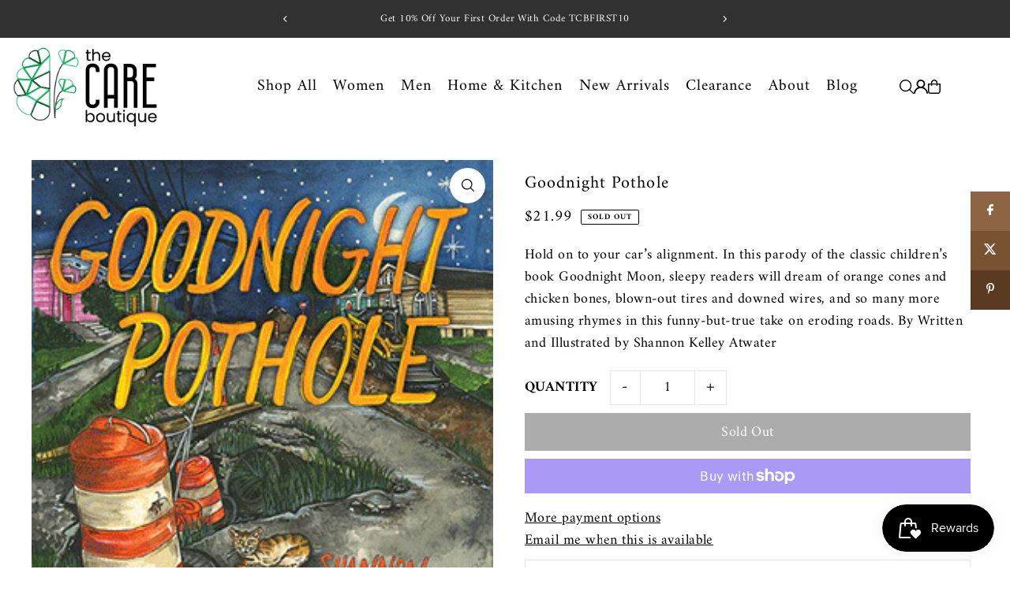

--- FILE ---
content_type: text/css
request_url: https://www.careboutiqueshop.com/cdn/shop/t/15/assets/custom.css?v=8704732876150908671752131473
body_size: -477
content:
.cust__tablinks{all:unset;padding:.2em 1em;border:1px solid;background-color:transparent;color:#000;cursor:pointer;white-space:nowrap}.cust__tablinks.active{background-color:#000;color:#fff}.product-card{position:relative}.cust__tabcontent{display:none}.cust__tabcontent.active{display:block}.cust__tabs{display:flex;align-items:center;justify-content:center;gap:.6em;flex-wrap:wrap}
/*# sourceMappingURL=/cdn/shop/t/15/assets/custom.css.map?v=8704732876150908671752131473 */


--- FILE ---
content_type: text/javascript
request_url: https://www.careboutiqueshop.com/cdn/shop/t/15/assets/theme.js?v=162577096395466384481751713437
body_size: 82085
content:
window.theme=window.theme||{},window.themeInfo={name:"Icon"},function(){(function(e,t){typeof exports=="object"&&typeof module<"u"?module.exports=t():typeof define=="function"&&define.amd?define(t):e.AOS=t()})(this,function(){"use strict";var e=typeof window<"u"?window:typeof global<"u"?global:typeof self<"u"?self:{},t="Expected a function",n=NaN,o="[object Symbol]",i=/^\s+|\s+$/g,a=/^[-+]0x[0-9a-f]+$/i,r=/^0b[01]+$/i,c=/^0o[0-7]+$/i,s=parseInt,u=typeof e=="object"&&e&&e.Object===Object&&e,d=typeof self=="object"&&self&&self.Object===Object&&self,l=u||d||Function("return this")(),f=Object.prototype.toString,m=Math.max,p=Math.min,b=function(){return l.Date.now()};function v(e2,n2,o2){var i2,a2,r2,c2,s2,u2,d2=0,l2=!1,f2=!1,v2=!0;if(typeof e2!="function")throw new TypeError(t);function y2(t2){var n3=i2,o3=a2;return i2=a2=void 0,d2=t2,c2=e2.apply(o3,n3)}function h2(e3){var t2=e3-u2;return u2===void 0||t2>=n2||t2<0||f2&&e3-d2>=r2}function k2(){var e3=b();if(h2(e3))return x2(e3);s2=setTimeout(k2,function(e4){var t2=n2-(e4-u2);return f2?p(t2,r2-(e4-d2)):t2}(e3))}function x2(e3){return s2=void 0,v2&&i2?y2(e3):(i2=a2=void 0,c2)}function O2(){var e3=b(),t2=h2(e3);if(i2=arguments,a2=this,u2=e3,t2){if(s2===void 0)return function(e4){return d2=e4,s2=setTimeout(k2,n2),l2?y2(e4):c2}(u2);if(f2)return s2=setTimeout(k2,n2),y2(u2)}return s2===void 0&&(s2=setTimeout(k2,n2)),c2}return n2=w(n2)||0,g(o2)&&(l2=!!o2.leading,r2=(f2="maxWait"in o2)?m(w(o2.maxWait)||0,n2):r2,v2="trailing"in o2?!!o2.trailing:v2),O2.cancel=function(){s2!==void 0&&clearTimeout(s2),d2=0,i2=u2=a2=s2=void 0},O2.flush=function(){return s2===void 0?c2:x2(b())},O2}function g(e2){var t2=typeof e2;return!!e2&&(t2=="object"||t2=="function")}function w(e2){if(typeof e2=="number")return e2;if(function(e3){return typeof e3=="symbol"||function(e4){return!!e4&&typeof e4=="object"}(e3)&&f.call(e3)==o}(e2))return n;if(g(e2)){var t2=typeof e2.valueOf=="function"?e2.valueOf():e2;e2=g(t2)?t2+"":t2}if(typeof e2!="string")return e2===0?e2:+e2;e2=e2.replace(i,"");var u2=r.test(e2);return u2||c.test(e2)?s(e2.slice(2),u2?2:8):a.test(e2)?n:+e2}var y=function(e2,n2,o2){var i2=!0,a2=!0;if(typeof e2!="function")throw new TypeError(t);return g(o2)&&(i2="leading"in o2?!!o2.leading:i2,a2="trailing"in o2?!!o2.trailing:a2),v(e2,n2,{leading:i2,maxWait:n2,trailing:a2})},h="Expected a function",k=NaN,x="[object Symbol]",O=/^\s+|\s+$/g,j=/^[-+]0x[0-9a-f]+$/i,E=/^0b[01]+$/i,N=/^0o[0-7]+$/i,z=parseInt,C=typeof e=="object"&&e&&e.Object===Object&&e,A=typeof self=="object"&&self&&self.Object===Object&&self,q=C||A||Function("return this")(),L=Object.prototype.toString,T=Math.max,M=Math.min,S=function(){return q.Date.now()};function D(e2){var t2=typeof e2;return!!e2&&(t2=="object"||t2=="function")}function H(e2){if(typeof e2=="number")return e2;if(function(e3){return typeof e3=="symbol"||function(e4){return!!e4&&typeof e4=="object"}(e3)&&L.call(e3)==x}(e2))return k;if(D(e2)){var t2=typeof e2.valueOf=="function"?e2.valueOf():e2;e2=D(t2)?t2+"":t2}if(typeof e2!="string")return e2===0?e2:+e2;e2=e2.replace(O,"");var n2=E.test(e2);return n2||N.test(e2)?z(e2.slice(2),n2?2:8):j.test(e2)?k:+e2}var $=function(e2,t2,n2){var o2,i2,a2,r2,c2,s2,u2=0,d2=!1,l2=!1,f2=!0;if(typeof e2!="function")throw new TypeError(h);function m2(t3){var n3=o2,a3=i2;return o2=i2=void 0,u2=t3,r2=e2.apply(a3,n3)}function p2(e3){var n3=e3-s2;return s2===void 0||n3>=t2||n3<0||l2&&e3-u2>=a2}function b2(){var e3=S();if(p2(e3))return v2(e3);c2=setTimeout(b2,function(e4){var n3=t2-(e4-s2);return l2?M(n3,a2-(e4-u2)):n3}(e3))}function v2(e3){return c2=void 0,f2&&o2?m2(e3):(o2=i2=void 0,r2)}function g2(){var e3=S(),n3=p2(e3);if(o2=arguments,i2=this,s2=e3,n3){if(c2===void 0)return function(e4){return u2=e4,c2=setTimeout(b2,t2),d2?m2(e4):r2}(s2);if(l2)return c2=setTimeout(b2,t2),m2(s2)}return c2===void 0&&(c2=setTimeout(b2,t2)),r2}return t2=H(t2)||0,D(n2)&&(d2=!!n2.leading,a2=(l2="maxWait"in n2)?T(H(n2.maxWait)||0,t2):a2,f2="trailing"in n2?!!n2.trailing:f2),g2.cancel=function(){c2!==void 0&&clearTimeout(c2),u2=0,o2=s2=i2=c2=void 0},g2.flush=function(){return c2===void 0?r2:v2(S())},g2},W=function(){};function P(e2){e2&&e2.forEach(function(e3){var t2=Array.prototype.slice.call(e3.addedNodes),n2=Array.prototype.slice.call(e3.removedNodes);if(function e4(t3){var n3=void 0,o2=void 0;for(n3=0;n3<t3.length;n3+=1)if((o2=t3[n3]).dataset&&o2.dataset.aos||o2.children&&e4(o2.children))return!0;return!1}(t2.concat(n2)))return W()})}function Y(){return window.MutationObserver||window.WebKitMutationObserver||window.MozMutationObserver}var _2={isSupported:function(){return!!Y()},ready:function(e2,t2){var n2=window.document,o2=new(Y())(P);W=t2,o2.observe(n2.documentElement,{childList:!0,subtree:!0,removedNodes:!0})}},B=function(e2,t2){if(!(e2 instanceof t2))throw new TypeError("Cannot call a class as a function")},F=function(){function e2(e3,t2){for(var n2=0;n2<t2.length;n2++){var o2=t2[n2];o2.enumerable=o2.enumerable||!1,o2.configurable=!0,"value"in o2&&(o2.writable=!0),Object.defineProperty(e3,o2.key,o2)}}return function(t2,n2,o2){return n2&&e2(t2.prototype,n2),o2&&e2(t2,o2),t2}}(),I=Object.assign||function(e2){for(var t2=1;t2<arguments.length;t2++){var n2=arguments[t2];for(var o2 in n2)Object.prototype.hasOwnProperty.call(n2,o2)&&(e2[o2]=n2[o2])}return e2},K=/(android|bb\d+|meego).+mobile|avantgo|bada\/|blackberry|blazer|compal|elaine|fennec|hiptop|iemobile|ip(hone|od)|iris|kindle|lge |maemo|midp|mmp|mobile.+firefox|netfront|opera m(ob|in)i|palm( os)?|phone|p(ixi|re)\/|plucker|pocket|psp|series(4|6)0|symbian|treo|up\.(browser|link)|vodafone|wap|windows ce|xda|xiino/i,G=/1207|6310|6590|3gso|4thp|50[1-6]i|770s|802s|a wa|abac|ac(er|oo|s\-)|ai(ko|rn)|al(av|ca|co)|amoi|an(ex|ny|yw)|aptu|ar(ch|go)|as(te|us)|attw|au(di|\-m|r |s )|avan|be(ck|ll|nq)|bi(lb|rd)|bl(ac|az)|br(e|v)w|bumb|bw\-(n|u)|c55\/|capi|ccwa|cdm\-|cell|chtm|cldc|cmd\-|co(mp|nd)|craw|da(it|ll|ng)|dbte|dc\-s|devi|dica|dmob|do(c|p)o|ds(12|\-d)|el(49|ai)|em(l2|ul)|er(ic|k0)|esl8|ez([4-7]0|os|wa|ze)|fetc|fly(\-|_)|g1 u|g560|gene|gf\-5|g\-mo|go(\.w|od)|gr(ad|un)|haie|hcit|hd\-(m|p|t)|hei\-|hi(pt|ta)|hp( i|ip)|hs\-c|ht(c(\-| |_|a|g|p|s|t)|tp)|hu(aw|tc)|i\-(20|go|ma)|i230|iac( |\-|\/)|ibro|idea|ig01|ikom|im1k|inno|ipaq|iris|ja(t|v)a|jbro|jemu|jigs|kddi|keji|kgt( |\/)|klon|kpt |kwc\-|kyo(c|k)|le(no|xi)|lg( g|\/(k|l|u)|50|54|\-[a-w])|libw|lynx|m1\-w|m3ga|m50\/|ma(te|ui|xo)|mc(01|21|ca)|m\-cr|me(rc|ri)|mi(o8|oa|ts)|mmef|mo(01|02|bi|de|do|t(\-| |o|v)|zz)|mt(50|p1|v )|mwbp|mywa|n10[0-2]|n20[2-3]|n30(0|2)|n50(0|2|5)|n7(0(0|1)|10)|ne((c|m)\-|on|tf|wf|wg|wt)|nok(6|i)|nzph|o2im|op(ti|wv)|oran|owg1|p800|pan(a|d|t)|pdxg|pg(13|\-([1-8]|c))|phil|pire|pl(ay|uc)|pn\-2|po(ck|rt|se)|prox|psio|pt\-g|qa\-a|qc(07|12|21|32|60|\-[2-7]|i\-)|qtek|r380|r600|raks|rim9|ro(ve|zo)|s55\/|sa(ge|ma|mm|ms|ny|va)|sc(01|h\-|oo|p\-)|sdk\/|se(c(\-|0|1)|47|mc|nd|ri)|sgh\-|shar|sie(\-|m)|sk\-0|sl(45|id)|sm(al|ar|b3|it|t5)|so(ft|ny)|sp(01|h\-|v\-|v )|sy(01|mb)|t2(18|50)|t6(00|10|18)|ta(gt|lk)|tcl\-|tdg\-|tel(i|m)|tim\-|t\-mo|to(pl|sh)|ts(70|m\-|m3|m5)|tx\-9|up(\.b|g1|si)|utst|v400|v750|veri|vi(rg|te)|vk(40|5[0-3]|\-v)|vm40|voda|vulc|vx(52|53|60|61|70|80|81|83|85|98)|w3c(\-| )|webc|whit|wi(g |nc|nw)|wmlb|wonu|x700|yas\-|your|zeto|zte\-/i,J=/(android|bb\d+|meego).+mobile|avantgo|bada\/|blackberry|blazer|compal|elaine|fennec|hiptop|iemobile|ip(hone|od)|iris|kindle|lge |maemo|midp|mmp|mobile.+firefox|netfront|opera m(ob|in)i|palm( os)?|phone|p(ixi|re)\/|plucker|pocket|psp|series(4|6)0|symbian|treo|up\.(browser|link)|vodafone|wap|windows ce|xda|xiino|android|ipad|playbook|silk/i,Q=/1207|6310|6590|3gso|4thp|50[1-6]i|770s|802s|a wa|abac|ac(er|oo|s\-)|ai(ko|rn)|al(av|ca|co)|amoi|an(ex|ny|yw)|aptu|ar(ch|go)|as(te|us)|attw|au(di|\-m|r |s )|avan|be(ck|ll|nq)|bi(lb|rd)|bl(ac|az)|br(e|v)w|bumb|bw\-(n|u)|c55\/|capi|ccwa|cdm\-|cell|chtm|cldc|cmd\-|co(mp|nd)|craw|da(it|ll|ng)|dbte|dc\-s|devi|dica|dmob|do(c|p)o|ds(12|\-d)|el(49|ai)|em(l2|ul)|er(ic|k0)|esl8|ez([4-7]0|os|wa|ze)|fetc|fly(\-|_)|g1 u|g560|gene|gf\-5|g\-mo|go(\.w|od)|gr(ad|un)|haie|hcit|hd\-(m|p|t)|hei\-|hi(pt|ta)|hp( i|ip)|hs\-c|ht(c(\-| |_|a|g|p|s|t)|tp)|hu(aw|tc)|i\-(20|go|ma)|i230|iac( |\-|\/)|ibro|idea|ig01|ikom|im1k|inno|ipaq|iris|ja(t|v)a|jbro|jemu|jigs|kddi|keji|kgt( |\/)|klon|kpt |kwc\-|kyo(c|k)|le(no|xi)|lg( g|\/(k|l|u)|50|54|\-[a-w])|libw|lynx|m1\-w|m3ga|m50\/|ma(te|ui|xo)|mc(01|21|ca)|m\-cr|me(rc|ri)|mi(o8|oa|ts)|mmef|mo(01|02|bi|de|do|t(\-| |o|v)|zz)|mt(50|p1|v )|mwbp|mywa|n10[0-2]|n20[2-3]|n30(0|2)|n50(0|2|5)|n7(0(0|1)|10)|ne((c|m)\-|on|tf|wf|wg|wt)|nok(6|i)|nzph|o2im|op(ti|wv)|oran|owg1|p800|pan(a|d|t)|pdxg|pg(13|\-([1-8]|c))|phil|pire|pl(ay|uc)|pn\-2|po(ck|rt|se)|prox|psio|pt\-g|qa\-a|qc(07|12|21|32|60|\-[2-7]|i\-)|qtek|r380|r600|raks|rim9|ro(ve|zo)|s55\/|sa(ge|ma|mm|ms|ny|va)|sc(01|h\-|oo|p\-)|sdk\/|se(c(\-|0|1)|47|mc|nd|ri)|sgh\-|shar|sie(\-|m)|sk\-0|sl(45|id)|sm(al|ar|b3|it|t5)|so(ft|ny)|sp(01|h\-|v\-|v )|sy(01|mb)|t2(18|50)|t6(00|10|18)|ta(gt|lk)|tcl\-|tdg\-|tel(i|m)|tim\-|t\-mo|to(pl|sh)|ts(70|m\-|m3|m5)|tx\-9|up(\.b|g1|si)|utst|v400|v750|veri|vi(rg|te)|vk(40|5[0-3]|\-v)|vm40|voda|vulc|vx(52|53|60|61|70|80|81|83|85|98)|w3c(\-| )|webc|whit|wi(g |nc|nw)|wmlb|wonu|x700|yas\-|your|zeto|zte\-/i;function R(){return navigator.userAgent||navigator.vendor||window.opera||""}var U=new(function(){function e2(){B(this,e2)}return F(e2,[{key:"phone",value:function(){var e3=R();return!(!K.test(e3)&&!G.test(e3.substr(0,4)))}},{key:"mobile",value:function(){var e3=R();return!(!J.test(e3)&&!Q.test(e3.substr(0,4)))}},{key:"tablet",value:function(){return this.mobile()&&!this.phone()}},{key:"ie11",value:function(){return"-ms-scroll-limit"in document.documentElement.style&&"-ms-ime-align"in document.documentElement.style}}]),e2}()),V=function(e2,t2){var n2=void 0;return U.ie11()?(n2=document.createEvent("CustomEvent")).initCustomEvent(e2,!0,!0,{detail:t2}):n2=new CustomEvent(e2,{detail:t2}),document.dispatchEvent(n2)},X=function(e2){return e2.forEach(function(e3,t2){return function(e4,t3){var n2=e4.options,o2=e4.position,i2=e4.node,a2=(e4.data,function(){e4.animated&&(function(e5,t4){t4&&t4.forEach(function(t5){return e5.classList.remove(t5)})}(i2,n2.animatedClassNames),V("aos:out",i2),e4.options.id&&V("aos:in:"+e4.options.id,i2),e4.animated=!1)});n2.mirror&&t3>=o2.out&&!n2.once?a2():t3>=o2.in?e4.animated||(function(e5,t4){t4&&t4.forEach(function(t5){return e5.classList.add(t5)})}(i2,n2.animatedClassNames),V("aos:in",i2),e4.options.id&&V("aos:in:"+e4.options.id,i2),e4.animated=!0):e4.animated&&!n2.once&&a2()}(e3,window.pageYOffset)})},Z=function(e2){for(var t2=0,n2=0;e2&&!isNaN(e2.offsetLeft)&&!isNaN(e2.offsetTop);)t2+=e2.offsetLeft-(e2.tagName!="BODY"?e2.scrollLeft:0),n2+=e2.offsetTop-(e2.tagName!="BODY"?e2.scrollTop:0),e2=e2.offsetParent;return{top:n2,left:t2}},ee=function(e2,t2,n2){var o2=e2.getAttribute("data-aos-"+t2);if(o2!==void 0){if(o2==="true")return!0;if(o2==="false")return!1}return o2||n2},te=function(e2,t2){return e2.forEach(function(e3,n2){var o2=ee(e3.node,"mirror",t2.mirror),i2=ee(e3.node,"once",t2.once),a2=ee(e3.node,"id"),r2=t2.useClassNames&&e3.node.getAttribute("data-aos"),c2=[t2.animatedClassName].concat(r2?r2.split(" "):[]).filter(function(e4){return typeof e4=="string"});t2.initClassName&&e3.node.classList.add(t2.initClassName),e3.position={in:function(e4,t3,n3){var o3=window.innerHeight,i3=ee(e4,"anchor"),a3=ee(e4,"anchor-placement"),r3=Number(ee(e4,"offset",a3?0:t3)),c3=a3||n3,s2=e4;i3&&document.querySelectorAll(i3)&&(s2=document.querySelectorAll(i3)[0]);var u2=Z(s2).top-o3;switch(c3){case"top-bottom":break;case"center-bottom":u2+=s2.offsetHeight/2;break;case"bottom-bottom":u2+=s2.offsetHeight;break;case"top-center":u2+=o3/2;break;case"center-center":u2+=o3/2+s2.offsetHeight/2;break;case"bottom-center":u2+=o3/2+s2.offsetHeight;break;case"top-top":u2+=o3;break;case"bottom-top":u2+=o3+s2.offsetHeight;break;case"center-top":u2+=o3+s2.offsetHeight/2}return u2+r3}(e3.node,t2.offset,t2.anchorPlacement),out:o2&&function(e4,t3){window.innerHeight;var n3=ee(e4,"anchor"),o3=ee(e4,"offset",t3),i3=e4;return n3&&document.querySelectorAll(n3)&&(i3=document.querySelectorAll(n3)[0]),Z(i3).top+i3.offsetHeight-o3}(e3.node,t2.offset)},e3.options={once:i2,mirror:o2,animatedClassNames:c2,id:a2}}),e2},ne=function(){var e2=document.querySelectorAll("[data-aos]");return Array.prototype.map.call(e2,function(e3){return{node:e3}})},oe=[],ie=!1,ae={offset:120,delay:0,easing:"ease",duration:400,disable:!1,once:!1,mirror:!1,anchorPlacement:"top-bottom",startEvent:"DOMContentLoaded",animatedClassName:"aos-animate",initClassName:"aos-init",useClassNames:!1,disableMutationObserver:!1,throttleDelay:99,debounceDelay:50},re=function(){return document.all&&!window.atob},ce=function(){arguments.length>0&&arguments[0]!==void 0&&arguments[0]&&(ie=!0),ie&&(oe=te(oe,ae),X(oe),window.addEventListener("scroll",y(function(){X(oe,ae.once)},ae.throttleDelay)))},se=function(){if(oe=ne(),de(ae.disable)||re())return ue();ce()},ue=function(){oe.forEach(function(e2,t2){e2.node.removeAttribute("data-aos"),e2.node.removeAttribute("data-aos-easing"),e2.node.removeAttribute("data-aos-duration"),e2.node.removeAttribute("data-aos-delay"),ae.initClassName&&e2.node.classList.remove(ae.initClassName),ae.animatedClassName&&e2.node.classList.remove(ae.animatedClassName)})},de=function(e2){return e2===!0||e2==="mobile"&&U.mobile()||e2==="phone"&&U.phone()||e2==="tablet"&&U.tablet()||typeof e2=="function"&&e2()===!0};return{init:function(e2){return ae=I(ae,e2),oe=ne(),ae.disableMutationObserver||_2.isSupported()||(console.info(`
      aos: MutationObserver is not supported on this browser,
      code mutations observing has been disabled.
      You may have to call "refreshHard()" by yourself.
    `),ae.disableMutationObserver=!0),ae.disableMutationObserver||_2.ready("[data-aos]",se),de(ae.disable)||re()?ue():(document.querySelector("body").setAttribute("data-aos-easing",ae.easing),document.querySelector("body").setAttribute("data-aos-duration",ae.duration),document.querySelector("body").setAttribute("data-aos-delay",ae.delay),["DOMContentLoaded","load"].indexOf(ae.startEvent)===-1?document.addEventListener(ae.startEvent,function(){ce(!0)}):window.addEventListener("load",function(){ce(!0)}),ae.startEvent==="DOMContentLoaded"&&["complete","interactive"].indexOf(document.readyState)>-1&&ce(!0),window.addEventListener("resize",$(ce,ae.debounceDelay,!0)),window.addEventListener("orientationchange",$(ce,ae.debounceDelay,!0)),oe)},refresh:ce,refreshHard:se}})}(),function(){/*!
 * simpleParallax.min - simpleParallax is a simple JavaScript library that gives your website parallax animations on any images or videos,
 * @date: 20-08-2020 14:0:14,
 * @version: 5.6.2,
 * @link: https://simpleparallax.com/
 */(function(t,e){typeof exports=="object"&&typeof module=="object"?module.exports=e():typeof define=="function"&&define.amd?define("simpleParallax",[],e):typeof exports=="object"?exports.simpleParallax=e():t.simpleParallax=e()})(window,function(){return function(t){var e={};function n(i){if(e[i])return e[i].exports;var r=e[i]={i,l:!1,exports:{}};return t[i].call(r.exports,r,r.exports,n),r.l=!0,r.exports}return n.m=t,n.c=e,n.d=function(t2,e2,i){n.o(t2,e2)||Object.defineProperty(t2,e2,{enumerable:!0,get:i})},n.r=function(t2){typeof Symbol<"u"&&Symbol.toStringTag&&Object.defineProperty(t2,Symbol.toStringTag,{value:"Module"}),Object.defineProperty(t2,"__esModule",{value:!0})},n.t=function(t2,e2){if(1&e2&&(t2=n(t2)),8&e2||4&e2&&typeof t2=="object"&&t2&&t2.__esModule)return t2;var i=Object.create(null);if(n.r(i),Object.defineProperty(i,"default",{enumerable:!0,value:t2}),2&e2&&typeof t2!="string")for(var r in t2)n.d(i,r,function(e3){return t2[e3]}.bind(null,r));return i},n.n=function(t2){var e2=t2&&t2.__esModule?function(){return t2.default}:function(){return t2};return n.d(e2,"a",e2),e2},n.o=function(t2,e2){return Object.prototype.hasOwnProperty.call(t2,e2)},n.p="",n(n.s=0)}([function(t,e,n){"use strict";n.r(e),n.d(e,"default",function(){return x});var i=function(){return Element.prototype.closest&&"IntersectionObserver"in window};function r(t2,e2){for(var n2=0;n2<e2.length;n2++){var i2=e2[n2];i2.enumerable=i2.enumerable||!1,i2.configurable=!0,"value"in i2&&(i2.writable=!0),Object.defineProperty(t2,i2.key,i2)}}var s=new(function(){function t2(){(function(t3,e3){if(!(t3 instanceof e3))throw new TypeError("Cannot call a class as a function")})(this,t2),this.positions={top:0,bottom:0,height:0}}var e2,n2,i2;return e2=t2,(n2=[{key:"setViewportTop",value:function(t3){return this.positions.top=t3?t3.scrollTop:window.pageYOffset,this.positions}},{key:"setViewportBottom",value:function(){return this.positions.bottom=this.positions.top+this.positions.height,this.positions}},{key:"setViewportAll",value:function(t3){return this.positions.top=t3?t3.scrollTop:window.pageYOffset,this.positions.height=t3?t3.clientHeight:document.documentElement.clientHeight,this.positions.bottom=this.positions.top+this.positions.height,this.positions}}])&&r(e2.prototype,n2),i2&&r(e2,i2),t2}()),o=function(t2){return NodeList.prototype.isPrototypeOf(t2)||HTMLCollection.prototype.isPrototypeOf(t2)?Array.from(t2):typeof t2=="string"||t2 instanceof String?document.querySelectorAll(t2):[t2]},a=function(){for(var t2,e2="transform webkitTransform mozTransform oTransform msTransform".split(" "),n2=0;t2===void 0;)t2=document.createElement("div").style[e2[n2]]!==void 0?e2[n2]:void 0,n2+=1;return t2}(),l=function(t2){return t2.tagName.toLowerCase()!=="img"&&t2.tagName.toLowerCase()!=="picture"||!!t2&&!!t2.complete&&(t2.naturalWidth===void 0||t2.naturalWidth!==0)};function u(t2){return function(t3){if(Array.isArray(t3))return c(t3)}(t2)||function(t3){if(typeof Symbol<"u"&&Symbol.iterator in Object(t3))return Array.from(t3)}(t2)||function(t3,e2){if(t3){if(typeof t3=="string")return c(t3,e2);var n2=Object.prototype.toString.call(t3).slice(8,-1);if(n2==="Object"&&t3.constructor&&(n2=t3.constructor.name),n2==="Map"||n2==="Set")return Array.from(t3);if(n2==="Arguments"||/^(?:Ui|I)nt(?:8|16|32)(?:Clamped)?Array$/.test(n2))return c(t3,e2)}}(t2)||function(){throw new TypeError(`Invalid attempt to spread non-iterable instance.
In order to be iterable, non-array objects must have a [Symbol.iterator]() method.`)}()}function c(t2,e2){(e2==null||e2>t2.length)&&(e2=t2.length);for(var n2=0,i2=new Array(e2);n2<e2;n2++)i2[n2]=t2[n2];return i2}function h(t2,e2){for(var n2=0;n2<e2.length;n2++){var i2=e2[n2];i2.enumerable=i2.enumerable||!1,i2.configurable=!0,"value"in i2&&(i2.writable=!0),Object.defineProperty(t2,i2.key,i2)}}var f=function(){function t2(e3,n3){var i3=this;(function(t3,e4){if(!(t3 instanceof e4))throw new TypeError("Cannot call a class as a function")})(this,t2),this.element=e3,this.elementContainer=e3,this.settings=n3,this.isVisible=!0,this.isInit=!1,this.oldTranslateValue=-1,this.init=this.init.bind(this),this.customWrapper=this.settings.customWrapper&&this.element.closest(this.settings.customWrapper)?this.element.closest(this.settings.customWrapper):null,l(e3)?this.init():this.element.addEventListener("load",function(){setTimeout(function(){i3.init(!0)},50)})}var e2,n2,i2;return e2=t2,(n2=[{key:"init",value:function(t3){var e3=this;this.isInit||(t3&&(this.rangeMax=null),this.element.closest(".simpleParallax")||(this.settings.overflow===!1&&this.wrapElement(this.element),this.setTransformCSS(),this.getElementOffset(),this.intersectionObserver(),this.getTranslateValue(),this.animate(),this.settings.delay>0?setTimeout(function(){e3.setTransitionCSS(),e3.elementContainer.classList.add("simple-parallax-initialized")},10):this.elementContainer.classList.add("simple-parallax-initialized"),this.isInit=!0))}},{key:"wrapElement",value:function(){var t3=this.element.closest("picture")||this.element,e3=this.customWrapper||document.createElement("div");e3.classList.add("simpleParallax"),e3.style.overflow="hidden",this.customWrapper||(t3.parentNode.insertBefore(e3,t3),e3.appendChild(t3)),this.elementContainer=e3}},{key:"unWrapElement",value:function(){var t3=this.elementContainer;this.customWrapper?(t3.classList.remove("simpleParallax"),t3.style.overflow=""):t3.replaceWith.apply(t3,u(t3.childNodes))}},{key:"setTransformCSS",value:function(){this.settings.overflow===!1&&(this.element.style[a]="scale(".concat(this.settings.scale,")")),this.element.style.willChange="transform"}},{key:"setTransitionCSS",value:function(){this.element.style.transition="transform ".concat(this.settings.delay,"s ").concat(this.settings.transition)}},{key:"unSetStyle",value:function(){this.element.style.willChange="",this.element.style[a]="",this.element.style.transition=""}},{key:"getElementOffset",value:function(){var t3=this.elementContainer.getBoundingClientRect();if(this.elementHeight=t3.height,this.elementTop=t3.top+s.positions.top,this.settings.customContainer){var e3=this.settings.customContainer.getBoundingClientRect();this.elementTop=t3.top-e3.top+s.positions.top}this.elementBottom=this.elementHeight+this.elementTop}},{key:"buildThresholdList",value:function(){for(var t3=[],e3=1;e3<=this.elementHeight;e3++){var n3=e3/this.elementHeight;t3.push(n3)}return t3}},{key:"intersectionObserver",value:function(){var t3={root:null,threshold:this.buildThresholdList()};this.observer=new IntersectionObserver(this.intersectionObserverCallback.bind(this),t3),this.observer.observe(this.element)}},{key:"intersectionObserverCallback",value:function(t3){var e3=this;t3.forEach(function(t4){t4.isIntersecting?e3.isVisible=!0:e3.isVisible=!1})}},{key:"checkIfVisible",value:function(){return this.elementBottom>s.positions.top&&this.elementTop<s.positions.bottom}},{key:"getRangeMax",value:function(){var t3=this.element.clientHeight;this.rangeMax=t3*this.settings.scale-t3}},{key:"getTranslateValue",value:function(){var t3=((s.positions.bottom-this.elementTop)/((s.positions.height+this.elementHeight)/100)).toFixed(1);return t3=Math.min(100,Math.max(0,t3)),this.settings.maxTransition!==0&&t3>this.settings.maxTransition&&(t3=this.settings.maxTransition),this.oldPercentage!==t3&&(this.rangeMax||this.getRangeMax(),this.translateValue=(t3/100*this.rangeMax-this.rangeMax/2).toFixed(0),this.oldTranslateValue!==this.translateValue&&(this.oldPercentage=t3,this.oldTranslateValue=this.translateValue,!0))}},{key:"animate",value:function(){var t3,e3=0,n3=0;(this.settings.orientation.includes("left")||this.settings.orientation.includes("right"))&&(n3="".concat(this.settings.orientation.includes("left")?-1*this.translateValue:this.translateValue,"px")),(this.settings.orientation.includes("up")||this.settings.orientation.includes("down"))&&(e3="".concat(this.settings.orientation.includes("up")?-1*this.translateValue:this.translateValue,"px")),t3=this.settings.overflow===!1?"translate3d(".concat(n3,", ").concat(e3,", 0) scale(").concat(this.settings.scale,")"):"translate3d(".concat(n3,", ").concat(e3,", 0)"),this.element.style[a]=t3}}])&&h(e2.prototype,n2),i2&&h(e2,i2),t2}();function m(t2){return function(t3){if(Array.isArray(t3))return y(t3)}(t2)||function(t3){if(typeof Symbol<"u"&&Symbol.iterator in Object(t3))return Array.from(t3)}(t2)||d(t2)||function(){throw new TypeError(`Invalid attempt to spread non-iterable instance.
In order to be iterable, non-array objects must have a [Symbol.iterator]() method.`)}()}function p(t2,e2){return function(t3){if(Array.isArray(t3))return t3}(t2)||function(t3,e3){if(!(typeof Symbol>"u"||!(Symbol.iterator in Object(t3)))){var n2=[],i2=!0,r2=!1,s2=void 0;try{for(var o2,a2=t3[Symbol.iterator]();!(i2=(o2=a2.next()).done)&&(n2.push(o2.value),!e3||n2.length!==e3);i2=!0);}catch(t4){r2=!0,s2=t4}finally{try{i2||a2.return==null||a2.return()}finally{if(r2)throw s2}}return n2}}(t2,e2)||d(t2,e2)||function(){throw new TypeError(`Invalid attempt to destructure non-iterable instance.
In order to be iterable, non-array objects must have a [Symbol.iterator]() method.`)}()}function d(t2,e2){if(t2){if(typeof t2=="string")return y(t2,e2);var n2=Object.prototype.toString.call(t2).slice(8,-1);return n2==="Object"&&t2.constructor&&(n2=t2.constructor.name),n2==="Map"||n2==="Set"?Array.from(t2):n2==="Arguments"||/^(?:Ui|I)nt(?:8|16|32)(?:Clamped)?Array$/.test(n2)?y(t2,e2):void 0}}function y(t2,e2){(e2==null||e2>t2.length)&&(e2=t2.length);for(var n2=0,i2=new Array(e2);n2<e2;n2++)i2[n2]=t2[n2];return i2}function v(t2,e2){for(var n2=0;n2<e2.length;n2++){var i2=e2[n2];i2.enumerable=i2.enumerable||!1,i2.configurable=!0,"value"in i2&&(i2.writable=!0),Object.defineProperty(t2,i2.key,i2)}}var g,b,w=!1,T=[],x=function(){function t2(e3,n3){if(function(t3,e4){if(!(t3 instanceof e4))throw new TypeError("Cannot call a class as a function")}(this,t2),e3&&i()){if(this.elements=o(e3),this.defaults={delay:0,orientation:"up",scale:1.3,overflow:!1,transition:"cubic-bezier(0,0,0,1)",customContainer:"",customWrapper:"",maxTransition:0},this.settings=Object.assign(this.defaults,n3),this.settings.customContainer){var r3=p(o(this.settings.customContainer),1);this.customContainer=r3[0]}this.lastPosition=-1,this.resizeIsDone=this.resizeIsDone.bind(this),this.refresh=this.refresh.bind(this),this.proceedRequestAnimationFrame=this.proceedRequestAnimationFrame.bind(this),this.init()}}var e2,n2,r2;return e2=t2,(n2=[{key:"init",value:function(){var t3=this;s.setViewportAll(this.customContainer),T=[].concat(m(this.elements.map(function(e3){return new f(e3,t3.settings)})),m(T)),w||(this.proceedRequestAnimationFrame(),window.addEventListener("resize",this.resizeIsDone),w=!0)}},{key:"resizeIsDone",value:function(){clearTimeout(b),b=setTimeout(this.refresh,200)}},{key:"proceedRequestAnimationFrame",value:function(){var t3=this;s.setViewportTop(this.customContainer),this.lastPosition!==s.positions.top?(s.setViewportBottom(),T.forEach(function(e3){t3.proceedElement(e3)}),g=window.requestAnimationFrame(this.proceedRequestAnimationFrame),this.lastPosition=s.positions.top):g=window.requestAnimationFrame(this.proceedRequestAnimationFrame)}},{key:"proceedElement",value:function(t3){(this.customContainer?t3.checkIfVisible():t3.isVisible)&&t3.getTranslateValue()&&t3.animate()}},{key:"refresh",value:function(){s.setViewportAll(this.customContainer),T.forEach(function(t3){t3.getElementOffset(),t3.getRangeMax()}),this.lastPosition=-1}},{key:"destroy",value:function(){var t3=this,e3=[];T=T.filter(function(n3){return t3.elements.includes(n3.element)?(e3.push(n3),!1):n3}),e3.forEach(function(e4){e4.unSetStyle(),t3.settings.overflow===!1&&e4.unWrapElement()}),T.length||(window.cancelAnimationFrame(g),window.removeEventListener("resize",this.refresh),w=!1)}}])&&v(e2.prototype,n2),r2&&v(e2,r2),t2}()}]).default})}(),function(){/*!
 * Infinite Scroll PACKAGED v4.0.1
 * Automatically add next page
 *
 * Licensed GPLv3 for open source use
 * or Infinite Scroll Commercial License for commercial use
 *
 * https://infinite-scroll.com
 * Copyright 2018-2020 Metafizzy
 */(function(t,e){typeof module=="object"&&module.exports?module.exports=e(t,require("jquery")):t.jQueryBridget=e(t,t.jQuery)})(window,function(t,e){let i=t.console,n=i===void 0?function(){}:function(t2){i.error(t2)};return function(i2,o,s){(s=s||e||t.jQuery)&&(o.prototype.option||(o.prototype.option=function(t2){t2&&(this.options=Object.assign(this.options||{},t2))}),s.fn[i2]=function(t2,...e2){return typeof t2=="string"?function(t3,e3,o2){let r2,l=`$().${i2}("${e3}")`;return t3.each(function(t4,h){let a=s.data(h,i2);if(!a)return void n(`${i2} not initialized. Cannot call method ${l}`);let c=a[e3];if(!c||e3.charAt(0)=="_")return void n(`${l} is not a valid method`);let u=c.apply(a,o2);r2=r2===void 0?u:r2}),r2!==void 0?r2:t3}(this,t2,e2):(r=t2,this.each(function(t3,e3){let n2=s.data(e3,i2);n2?(n2.option(r),n2._init()):(n2=new o(e3,r),s.data(e3,i2,n2))}),this);var r})}}),function(t,e){typeof module=="object"&&module.exports?module.exports=e():t.EvEmitter=e()}(typeof window<"u"?window:this,function(){function t(){}let e=t.prototype;return e.on=function(t2,e2){if(!t2||!e2)return this;let i=this._events=this._events||{},n=i[t2]=i[t2]||[];return n.includes(e2)||n.push(e2),this},e.once=function(t2,e2){if(!t2||!e2)return this;this.on(t2,e2);let i=this._onceEvents=this._onceEvents||{};return(i[t2]=i[t2]||{})[e2]=!0,this},e.off=function(t2,e2){let i=this._events&&this._events[t2];if(!i||!i.length)return this;let n=i.indexOf(e2);return n!=-1&&i.splice(n,1),this},e.emitEvent=function(t2,e2){let i=this._events&&this._events[t2];if(!i||!i.length)return this;i=i.slice(0),e2=e2||[];let n=this._onceEvents&&this._onceEvents[t2];for(let o of i)n&&n[o]&&(this.off(t2,o),delete n[o]),o.apply(this,e2);return this},e.allOff=function(){return delete this._events,delete this._onceEvents,this},t}),function(t,e){typeof module=="object"&&module.exports?module.exports=e(t):t.fizzyUIUtils=e(t)}(this,function(t){let e={extend:function(t2,e2){return Object.assign(t2,e2)},modulo:function(t2,e2){return(t2%e2+e2)%e2},makeArray:function(t2){return Array.isArray(t2)?t2:t2==null?[]:typeof t2=="object"&&typeof t2.length=="number"?[...t2]:[t2]},removeFrom:function(t2,e2){let i2=t2.indexOf(e2);i2!=-1&&t2.splice(i2,1)},getParent:function(t2,e2){for(;t2.parentNode&&t2!=document.body;)if((t2=t2.parentNode).matches(e2))return t2},getQueryElement:function(t2){return typeof t2=="string"?document.querySelector(t2):t2},handleEvent:function(t2){let e2="on"+t2.type;this[e2]&&this[e2](t2)},filterFindElements:function(t2,i2){return(t2=e.makeArray(t2)).filter(t3=>t3 instanceof HTMLElement).reduce((t3,e2)=>{if(!i2)return t3.push(e2),t3;e2.matches(i2)&&t3.push(e2);let n=e2.querySelectorAll(i2);return t3=t3.concat(...n)},[])},debounceMethod:function(t2,e2,i2){i2=i2||100;let n=t2.prototype[e2],o=e2+"Timeout";t2.prototype[e2]=function(){clearTimeout(this[o]);let t3=arguments;this[o]=setTimeout(()=>{n.apply(this,t3),delete this[o]},i2)}},docReady:function(t2){let e2=document.readyState;e2=="complete"||e2=="interactive"?setTimeout(t2):document.addEventListener("DOMContentLoaded",t2)},toDashed:function(t2){return t2.replace(/(.)([A-Z])/g,function(t3,e2,i2){return e2+"-"+i2}).toLowerCase()}},i=t.console;return e.htmlInit=function(n,o){e.docReady(function(){let s="data-"+e.toDashed(o),r=document.querySelectorAll(`[${s}]`),l=t.jQuery;[...r].forEach(t2=>{let e2,r2=t2.getAttribute(s);try{e2=r2&&JSON.parse(r2)}catch(e3){return void(i&&i.error(`Error parsing ${s} on ${t2.className}: ${e3}`))}let h=new n(t2,e2);l&&l.data(t2,o,h)})})},e}),function(t,e){typeof module=="object"&&module.exports?module.exports=e(t,require("ev-emitter"),require("fizzy-ui-utils")):t.InfiniteScroll=e(t,t.EvEmitter,t.fizzyUIUtils)}(window,function(t,e,i){let n=t.jQuery,o={};function s(t2,e2){let r2=i.getQueryElement(t2);if(r2){if((t2=r2).infiniteScrollGUID){let i2=o[t2.infiniteScrollGUID];return i2.option(e2),i2}this.element=t2,this.options={...s.defaults},this.option(e2),n&&(this.$element=n(this.element)),this.create()}else console.error("Bad element for InfiniteScroll: "+(r2||t2))}s.defaults={},s.create={},s.destroy={};let r=s.prototype;Object.assign(r,e.prototype);let l=0;r.create=function(){let t2=this.guid=++l;if(this.element.infiniteScrollGUID=t2,o[t2]=this,this.pageIndex=1,this.loadCount=0,this.updateGetPath(),this.getPath&&this.getPath()){this.updateGetAbsolutePath(),this.log("initialized",[this.element.className]),this.callOnInit();for(let t3 in s.create)s.create[t3].call(this)}else console.error("Disabling InfiniteScroll")},r.option=function(t2){Object.assign(this.options,t2)},r.callOnInit=function(){let t2=this.options.onInit;t2&&t2.call(this,this)},r.dispatchEvent=function(t2,e2,i2){this.log(t2,i2);let o2=e2?[e2].concat(i2):i2;if(this.emitEvent(t2,o2),!n||!this.$element)return;let s2=t2+=".infiniteScroll";if(e2){let i3=n.Event(e2);i3.type=t2,s2=i3}this.$element.trigger(s2,i2)};let h={initialized:t2=>`on ${t2}`,request:t2=>`URL: ${t2}`,load:(t2,e2)=>`${t2.title||""}. URL: ${e2}`,error:(t2,e2)=>`${t2}. URL: ${e2}`,append:(t2,e2,i2)=>`${i2.length} items. URL: ${e2}`,last:(t2,e2)=>`URL: ${e2}`,history:(t2,e2)=>`URL: ${e2}`,pageIndex:function(t2,e2){return`current page determined to be: ${t2} from ${e2}`}};r.log=function(t2,e2){if(!this.options.debug)return;let i2=`[InfiniteScroll] ${t2}`,n2=h[t2];n2&&(i2+=". "+n2.apply(this,e2)),console.log(i2)},r.updateMeasurements=function(){this.windowHeight=t.innerHeight;let e2=this.element.getBoundingClientRect();this.top=e2.top+t.scrollY},r.updateScroller=function(){let e2=this.options.elementScroll;if(e2){if(this.scroller=e2===!0?this.element:i.getQueryElement(e2),!this.scroller)throw new Error(`Unable to find elementScroll: ${e2}`)}else this.scroller=t},r.updateGetPath=function(){let t2=this.options.path;if(!t2)return void console.error(`InfiniteScroll path option required. Set as: ${t2}`);let e2=typeof t2;e2!="function"?e2=="string"&&t2.match("{{#}}")?this.updateGetPathTemplate(t2):this.updateGetPathSelector(t2):this.getPath=t2},r.updateGetPathTemplate=function(t2){this.getPath=()=>{let e3=this.pageIndex+1;return t2.replace("{{#}}",e3)};let e2=t2.replace(/(\\\?|\?)/,"\\?").replace("{{#}}","(\\d\\d?\\d?)"),i2=new RegExp(e2),n2=location.href.match(i2);n2&&(this.pageIndex=parseInt(n2[1],10),this.log("pageIndex",[this.pageIndex,"template string"]))};let a=[/^(.*?\/?page\/?)(\d\d?\d?)(.*?$)/,/^(.*?\/?\?page=)(\d\d?\d?)(.*?$)/,/(.*?)(\d\d?\d?)(?!.*\d)(.*?$)/],c=s.getPathParts=function(t2){if(t2)for(let e2 of a){let i2=t2.match(e2);if(i2){let[,t3,e3,n2]=i2;return{begin:t3,index:e3,end:n2}}}};r.updateGetPathSelector=function(t2){let e2=document.querySelector(t2);if(!e2)return void console.error(`Bad InfiniteScroll path option. Next link not found: ${t2}`);let i2=e2.getAttribute("href"),n2=c(i2);if(!n2)return void console.error(`InfiniteScroll unable to parse next link href: ${i2}`);let{begin:o2,index:s2,end:r2}=n2;this.isPathSelector=!0,this.getPath=()=>o2+(this.pageIndex+1)+r2,this.pageIndex=parseInt(s2,10)-1,this.log("pageIndex",[this.pageIndex,"next link"])},r.updateGetAbsolutePath=function(){let t2=this.getPath();if(t2.match(/^http/)||t2.match(/^\//))return void(this.getAbsolutePath=this.getPath);let{pathname:e2}=location,i2=t2.match(/^\?/),n2=e2.substring(0,e2.lastIndexOf("/")),o2=i2?e2:n2+"/";this.getAbsolutePath=()=>o2+this.getPath()},s.create.hideNav=function(){let t2=i.getQueryElement(this.options.hideNav);t2&&(t2.style.display="none",this.nav=t2)},s.destroy.hideNav=function(){this.nav&&(this.nav.style.display="")},r.destroy=function(){this.allOff();for(let t2 in s.destroy)s.destroy[t2].call(this);delete this.element.infiniteScrollGUID,delete o[this.guid],n&&this.$element&&n.removeData(this.element,"infiniteScroll")},s.throttle=function(t2,e2){let i2,n2;return e2=e2||200,function(){let o2=+new Date,s2=arguments,r2=()=>{i2=o2,t2.apply(this,s2)};i2&&o2<i2+e2?(clearTimeout(n2),n2=setTimeout(r2,e2)):r2()}},s.data=function(t2){let e2=(t2=i.getQueryElement(t2))&&t2.infiniteScrollGUID;return e2&&o[e2]},s.setJQuery=function(t2){n=t2},i.htmlInit(s,"infinite-scroll"),r._init=function(){};let{jQueryBridget:u}=t;return n&&u&&u("infiniteScroll",s,n),s}),function(t,e){typeof module=="object"&&module.exports?module.exports=e(t,require("./core")):e(t,t.InfiniteScroll)}(window,function(t,e){let i=e.prototype;Object.assign(e.defaults,{loadOnScroll:!0,checkLastPage:!0,responseBody:"text",domParseResponse:!0}),e.create.pageLoad=function(){this.canLoad=!0,this.on("scrollThreshold",this.onScrollThresholdLoad),this.on("load",this.checkLastPage),this.options.outlayer&&this.on("append",this.onAppendOutlayer)},i.onScrollThresholdLoad=function(){this.options.loadOnScroll&&this.loadNextPage()};let n=new DOMParser;function o(t2){let e2=document.createDocumentFragment();return t2&&e2.append(...t2),e2}return i.loadNextPage=function(){if(this.isLoading||!this.canLoad)return;let{responseBody:t2,domParseResponse:e2,fetchOptions:i2}=this.options,o2=this.getAbsolutePath();this.isLoading=!0,typeof i2=="function"&&(i2=i2());let s=fetch(o2,i2).then(i3=>{if(!i3.ok){let t3=new Error(i3.statusText);return this.onPageError(t3,o2,i3),{response:i3}}return i3[t2]().then(s2=>(t2=="text"&&e2&&(s2=n.parseFromString(s2,"text/html")),i3.status==204?(this.lastPageReached(s2,o2),{body:s2,response:i3}):this.onPageLoad(s2,o2,i3)))}).catch(t3=>{this.onPageError(t3,o2)});return this.dispatchEvent("request",null,[o2,s]),s},i.onPageLoad=function(t2,e2,i2){return this.options.append||(this.isLoading=!1),this.pageIndex++,this.loadCount++,this.dispatchEvent("load",null,[t2,e2,i2]),this.appendNextPage(t2,e2,i2)},i.appendNextPage=function(t2,e2,i2){let{append:n2,responseBody:s,domParseResponse:r}=this.options;if(!(s=="text"&&r)||!n2)return{body:t2,response:i2};let l=t2.querySelectorAll(n2),h={body:t2,response:i2,items:l};if(!l||!l.length)return this.lastPageReached(t2,e2),h;let a=o(l),c=()=>(this.appendItems(l,a),this.isLoading=!1,this.dispatchEvent("append",null,[t2,e2,l,i2]),h);return this.options.outlayer?this.appendOutlayerItems(a,c):c()},i.appendItems=function(t2,e2){t2&&t2.length&&(function(t3){let e3=t3.querySelectorAll("script");for(let t4 of e3){let e4=document.createElement("script"),i2=t4.attributes;for(let t5 of i2)e4.setAttribute(t5.name,t5.value);e4.innerHTML=t4.innerHTML,t4.parentNode.replaceChild(e4,t4)}}(e2=e2||o(t2)),this.element.appendChild(e2))},i.appendOutlayerItems=function(i2,n2){let o2=e.imagesLoaded||t.imagesLoaded;return o2?new Promise(function(t2){o2(i2,function(){let e2=n2();t2(e2)})}):(console.error("[InfiniteScroll] imagesLoaded required for outlayer option"),void(this.isLoading=!1))},i.onAppendOutlayer=function(t2,e2,i2){this.options.outlayer.appended(i2)},i.checkLastPage=function(t2,e2){let i2,{checkLastPage:n2,path:o2}=this.options;if(n2){if(typeof o2=="function"&&!this.getPath())return void this.lastPageReached(t2,e2);typeof n2=="string"?i2=n2:this.isPathSelector&&(i2=o2),i2&&t2.querySelector&&(t2.querySelector(i2)||this.lastPageReached(t2,e2))}},i.lastPageReached=function(t2,e2){this.canLoad=!1,this.dispatchEvent("last",null,[t2,e2])},i.onPageError=function(t2,e2,i2){return this.isLoading=!1,this.canLoad=!1,this.dispatchEvent("error",null,[t2,e2,i2]),t2},e.create.prefill=function(){if(!this.options.prefill)return;let t2=this.options.append;t2?(this.updateMeasurements(),this.updateScroller(),this.isPrefilling=!0,this.on("append",this.prefill),this.once("error",this.stopPrefill),this.once("last",this.stopPrefill),this.prefill()):console.error(`append option required for prefill. Set as :${t2}`)},i.prefill=function(){let t2=this.getPrefillDistance();this.isPrefilling=t2>=0,this.isPrefilling?(this.log("prefill"),this.loadNextPage()):this.stopPrefill()},i.getPrefillDistance=function(){return this.options.elementScroll?this.scroller.clientHeight-this.scroller.scrollHeight:this.windowHeight-this.element.clientHeight},i.stopPrefill=function(){this.log("stopPrefill"),this.off("append",this.prefill)},e}),function(t,e){typeof module=="object"&&module.exports?module.exports=e(t,require("./core"),require("fizzy-ui-utils")):e(t,t.InfiniteScroll,t.fizzyUIUtils)}(window,function(t,e,i){let n=e.prototype;return Object.assign(e.defaults,{scrollThreshold:400}),e.create.scrollWatch=function(){this.pageScrollHandler=this.onPageScroll.bind(this),this.resizeHandler=this.onResize.bind(this);let t2=this.options.scrollThreshold;(t2||t2===0)&&this.enableScrollWatch()},e.destroy.scrollWatch=function(){this.disableScrollWatch()},n.enableScrollWatch=function(){this.isScrollWatching||(this.isScrollWatching=!0,this.updateMeasurements(),this.updateScroller(),this.on("last",this.disableScrollWatch),this.bindScrollWatchEvents(!0))},n.disableScrollWatch=function(){this.isScrollWatching&&(this.bindScrollWatchEvents(!1),delete this.isScrollWatching)},n.bindScrollWatchEvents=function(e2){let i2=e2?"addEventListener":"removeEventListener";this.scroller[i2]("scroll",this.pageScrollHandler),t[i2]("resize",this.resizeHandler)},n.onPageScroll=e.throttle(function(){this.getBottomDistance()<=this.options.scrollThreshold&&this.dispatchEvent("scrollThreshold")}),n.getBottomDistance=function(){let e2,i2;return this.options.elementScroll?(e2=this.scroller.scrollHeight,i2=this.scroller.scrollTop+this.scroller.clientHeight):(e2=this.top+this.element.clientHeight,i2=t.scrollY+this.windowHeight),e2-i2},n.onResize=function(){this.updateMeasurements()},i.debounceMethod(e,"onResize",150),e}),function(t,e){typeof module=="object"&&module.exports?module.exports=e(t,require("./core"),require("fizzy-ui-utils")):e(t,t.InfiniteScroll,t.fizzyUIUtils)}(window,function(t,e,i){let n=e.prototype;Object.assign(e.defaults,{history:"replace"});let o=document.createElement("a");return e.create.history=function(){this.options.history&&(o.href=this.getAbsolutePath(),(o.origin||o.protocol+"//"+o.host)==location.origin?this.options.append?this.createHistoryAppend():this.createHistoryPageLoad():console.error(`[InfiniteScroll] cannot set history with different origin: ${o.origin} on ${location.origin} . History behavior disabled.`))},n.createHistoryAppend=function(){this.updateMeasurements(),this.updateScroller(),this.scrollPages=[{top:0,path:location.href,title:document.title}],this.scrollPage=this.scrollPages[0],this.scrollHistoryHandler=this.onScrollHistory.bind(this),this.unloadHandler=this.onUnload.bind(this),this.scroller.addEventListener("scroll",this.scrollHistoryHandler),this.on("append",this.onAppendHistory),this.bindHistoryAppendEvents(!0)},n.bindHistoryAppendEvents=function(e2){let i2=e2?"addEventListener":"removeEventListener";this.scroller[i2]("scroll",this.scrollHistoryHandler),t[i2]("unload",this.unloadHandler)},n.createHistoryPageLoad=function(){this.on("load",this.onPageLoadHistory)},e.destroy.history=n.destroyHistory=function(){this.options.history&&this.options.append&&this.bindHistoryAppendEvents(!1)},n.onAppendHistory=function(t2,e2,i2){if(!i2||!i2.length)return;let n2=i2[0],s=this.getElementScrollY(n2);o.href=e2,this.scrollPages.push({top:s,path:o.href,title:t2.title})},n.getElementScrollY=function(e2){return this.options.elementScroll?e2.offsetTop-this.top:e2.getBoundingClientRect().top+t.scrollY},n.onScrollHistory=function(){let t2=this.getClosestScrollPage();t2!=this.scrollPage&&(this.scrollPage=t2,this.setHistory(t2.title,t2.path))},i.debounceMethod(e,"onScrollHistory",150),n.getClosestScrollPage=function(){let e2,i2;e2=this.options.elementScroll?this.scroller.scrollTop+this.scroller.clientHeight/2:t.scrollY+this.windowHeight/2;for(let t2 of this.scrollPages){if(t2.top>=e2)break;i2=t2}return i2},n.setHistory=function(t2,e2){let i2=this.options.history;i2&&history[i2+"State"]&&(history[i2+"State"](null,t2,e2),this.options.historyTitle&&(document.title=t2),this.dispatchEvent("history",null,[t2,e2]))},n.onUnload=function(){if(this.scrollPage.top===0)return;let e2=t.scrollY-this.scrollPage.top+this.top;this.destroyHistory(),scrollTo(0,e2)},n.onPageLoadHistory=function(t2,e2){this.setHistory(t2.title,e2)},e}),function(t,e){typeof module=="object"&&module.exports?module.exports=e(t,require("./core"),require("fizzy-ui-utils")):e(t,t.InfiniteScroll,t.fizzyUIUtils)}(window,function(t,e,i){class n{constructor(t2,e2){this.element=t2,this.infScroll=e2,this.clickHandler=this.onClick.bind(this),this.element.addEventListener("click",this.clickHandler),e2.on("request",this.disable.bind(this)),e2.on("load",this.enable.bind(this)),e2.on("error",this.hide.bind(this)),e2.on("last",this.hide.bind(this))}onClick(t2){t2.preventDefault(),this.infScroll.loadNextPage()}enable(){this.element.removeAttribute("disabled")}disable(){this.element.disabled="disabled"}hide(){this.element.style.display="none"}destroy(){this.element.removeEventListener("click",this.clickHandler)}}return e.create.button=function(){let t2=i.getQueryElement(this.options.button);t2&&(this.button=new n(t2,this))},e.destroy.button=function(){this.button&&this.button.destroy()},e.Button=n,e}),function(t,e){typeof module=="object"&&module.exports?module.exports=e(t,require("./core"),require("fizzy-ui-utils")):e(t,t.InfiniteScroll,t.fizzyUIUtils)}(window,function(t,e,i){let n=e.prototype;function o(t2){r(t2,"none")}function s(t2){r(t2,"block")}function r(t2,e2){t2&&(t2.style.display=e2)}return e.create.status=function(){let t2=i.getQueryElement(this.options.status);t2&&(this.statusElement=t2,this.statusEventElements={request:t2.querySelector(".infinite-scroll-request"),error:t2.querySelector(".infinite-scroll-error"),last:t2.querySelector(".infinite-scroll-last")},this.on("request",this.showRequestStatus),this.on("error",this.showErrorStatus),this.on("last",this.showLastStatus),this.bindHideStatus("on"))},n.bindHideStatus=function(t2){let e2=this.options.append?"append":"load";this[t2](e2,this.hideAllStatus)},n.showRequestStatus=function(){this.showStatus("request")},n.showErrorStatus=function(){this.showStatus("error")},n.showLastStatus=function(){this.showStatus("last"),this.bindHideStatus("off")},n.showStatus=function(t2){s(this.statusElement),this.hideStatusEventElements(),s(this.statusEventElements[t2])},n.hideAllStatus=function(){o(this.statusElement),this.hideStatusEventElements()},n.hideStatusEventElements=function(){for(let t2 in this.statusEventElements)o(this.statusEventElements[t2])},e}),function(t,e){"use strict";typeof define=="function"&&define.amd?define(["ev-emitter/ev-emitter"],function(i){return e(t,i)}):typeof module=="object"&&module.exports?module.exports=e(t,require("ev-emitter")):t.imagesLoaded=e(t,t.EvEmitter)}(typeof window<"u"?window:this,function(t,e){"use strict";var i=t.jQuery,n=t.console;function o(t2,e2){for(var i2 in e2)t2[i2]=e2[i2];return t2}var s=Array.prototype.slice;function r(t2,e2,l2){if(!(this instanceof r))return new r(t2,e2,l2);var h2,a2=t2;typeof t2=="string"&&(a2=document.querySelectorAll(t2)),a2?(this.elements=(h2=a2,Array.isArray(h2)?h2:typeof h2=="object"&&typeof h2.length=="number"?s.call(h2):[h2]),this.options=o({},this.options),typeof e2=="function"?l2=e2:o(this.options,e2),l2&&this.on("always",l2),this.getImages(),i&&(this.jqDeferred=new i.Deferred),setTimeout(this.check.bind(this))):n.error("Bad element for imagesLoaded "+(a2||t2))}r.prototype=Object.create(e.prototype),r.prototype.options={},r.prototype.getImages=function(){this.images=[],this.elements.forEach(this.addElementImages,this)},r.prototype.addElementImages=function(t2){t2.nodeName=="IMG"&&this.addImage(t2),this.options.background===!0&&this.addElementBackgroundImages(t2);var e2=t2.nodeType;if(e2&&l[e2]){for(var i2=t2.querySelectorAll("img"),n2=0;n2<i2.length;n2++){var o2=i2[n2];this.addImage(o2)}if(typeof this.options.background=="string"){var s2=t2.querySelectorAll(this.options.background);for(n2=0;n2<s2.length;n2++){var r2=s2[n2];this.addElementBackgroundImages(r2)}}}};var l={1:!0,9:!0,11:!0};function h(t2){this.img=t2}function a(t2,e2){this.url=t2,this.element=e2,this.img=new Image}return r.prototype.addElementBackgroundImages=function(t2){var e2=getComputedStyle(t2);if(e2)for(var i2=/url\((['"])?(.*?)\1\)/gi,n2=i2.exec(e2.backgroundImage);n2!==null;){var o2=n2&&n2[2];o2&&this.addBackground(o2,t2),n2=i2.exec(e2.backgroundImage)}},r.prototype.addImage=function(t2){var e2=new h(t2);this.images.push(e2)},r.prototype.addBackground=function(t2,e2){var i2=new a(t2,e2);this.images.push(i2)},r.prototype.check=function(){var t2=this;function e2(e3,i2,n2){setTimeout(function(){t2.progress(e3,i2,n2)})}this.progressedCount=0,this.hasAnyBroken=!1,this.images.length?this.images.forEach(function(t3){t3.once("progress",e2),t3.check()}):this.complete()},r.prototype.progress=function(t2,e2,i2){this.progressedCount++,this.hasAnyBroken=this.hasAnyBroken||!t2.isLoaded,this.emitEvent("progress",[this,t2,e2]),this.jqDeferred&&this.jqDeferred.notify&&this.jqDeferred.notify(this,t2),this.progressedCount==this.images.length&&this.complete(),this.options.debug&&n&&n.log("progress: "+i2,t2,e2)},r.prototype.complete=function(){var t2=this.hasAnyBroken?"fail":"done";if(this.isComplete=!0,this.emitEvent(t2,[this]),this.emitEvent("always",[this]),this.jqDeferred){var e2=this.hasAnyBroken?"reject":"resolve";this.jqDeferred[e2](this)}},h.prototype=Object.create(e.prototype),h.prototype.check=function(){this.getIsImageComplete()?this.confirm(this.img.naturalWidth!==0,"naturalWidth"):(this.proxyImage=new Image,this.proxyImage.addEventListener("load",this),this.proxyImage.addEventListener("error",this),this.img.addEventListener("load",this),this.img.addEventListener("error",this),this.proxyImage.src=this.img.src)},h.prototype.getIsImageComplete=function(){return this.img.complete&&this.img.naturalWidth},h.prototype.confirm=function(t2,e2){this.isLoaded=t2,this.emitEvent("progress",[this,this.img,e2])},h.prototype.handleEvent=function(t2){var e2="on"+t2.type;this[e2]&&this[e2](t2)},h.prototype.onload=function(){this.confirm(!0,"onload"),this.unbindEvents()},h.prototype.onerror=function(){this.confirm(!1,"onerror"),this.unbindEvents()},h.prototype.unbindEvents=function(){this.proxyImage.removeEventListener("load",this),this.proxyImage.removeEventListener("error",this),this.img.removeEventListener("load",this),this.img.removeEventListener("error",this)},a.prototype=Object.create(h.prototype),a.prototype.check=function(){this.img.addEventListener("load",this),this.img.addEventListener("error",this),this.img.src=this.url,this.getIsImageComplete()&&(this.confirm(this.img.naturalWidth!==0,"naturalWidth"),this.unbindEvents())},a.prototype.unbindEvents=function(){this.img.removeEventListener("load",this),this.img.removeEventListener("error",this)},a.prototype.confirm=function(t2,e2){this.isLoaded=t2,this.emitEvent("progress",[this,this.element,e2])},r.makeJQueryPlugin=function(e2){(e2=e2||t.jQuery)&&((i=e2).fn.imagesLoaded=function(t2,e3){return new r(this,t2,e3).jqDeferred.promise(i(this))})},r.makeJQueryPlugin(),r})}(),function(){/*!
* Flickity PACKAGED v2.2.1
* Touch, responsive, flickable carousels
*
* Licensed GPLv3 for open source use
* or Flickity Commercial License for commercial use
*
* https://flickity.metafizzy.co
* Copyright 2015-2019 Metafizzy
*/(function(e,i){typeof define=="function"&&define.amd?define("jquery-bridget/jquery-bridget",["jquery"],function(t){return i(e,t)}):typeof module=="object"&&module.exports?module.exports=i(e,require("jquery")):e.jQueryBridget=i(e,e.jQuery)})(window,function(t,e){"use strict";var i=Array.prototype.slice,n=t.console,d=n===void 0?function(){}:function(t2){n.error(t2)};function s(h,s2,c){(c=c||e||t.jQuery)&&(s2.prototype.option||(s2.prototype.option=function(t2){c.isPlainObject(t2)&&(this.options=c.extend(!0,this.options,t2))}),c.fn[h]=function(t2){return typeof t2=="string"?function(t3,o2,r){var a,l="$()."+h+'("'+o2+'")';return t3.each(function(t4,e2){var i2=c.data(e2,h);if(i2){var n2=i2[o2];if(n2&&o2.charAt(0)!="_"){var s3=n2.apply(i2,r);a=a===void 0?s3:a}else d(l+" is not a valid method")}else d(h+" not initialized. Cannot call methods, i.e. "+l)}),a!==void 0?a:t3}(this,t2,i.call(arguments,1)):(function(t3,n2){t3.each(function(t4,e2){var i2=c.data(e2,h);i2?(i2.option(n2),i2._init()):(i2=new s2(e2,n2),c.data(e2,h,i2))})}(this,t2),this)},o(c))}function o(t2){!t2||t2&&t2.bridget||(t2.bridget=s)}return o(e||t.jQuery),s}),function(t,e){typeof define=="function"&&define.amd?define("ev-emitter/ev-emitter",e):typeof module=="object"&&module.exports?module.exports=e():t.EvEmitter=e()}(typeof window<"u"?window:this,function(){function t(){}var e=t.prototype;return e.on=function(t2,e2){if(t2&&e2){var i=this._events=this._events||{},n=i[t2]=i[t2]||[];return n.indexOf(e2)==-1&&n.push(e2),this}},e.once=function(t2,e2){if(t2&&e2){this.on(t2,e2);var i=this._onceEvents=this._onceEvents||{};return(i[t2]=i[t2]||{})[e2]=!0,this}},e.off=function(t2,e2){var i=this._events&&this._events[t2];if(i&&i.length){var n=i.indexOf(e2);return n!=-1&&i.splice(n,1),this}},e.emitEvent=function(t2,e2){var i=this._events&&this._events[t2];if(i&&i.length){i=i.slice(0),e2=e2||[];for(var n=this._onceEvents&&this._onceEvents[t2],s=0;s<i.length;s++){var o=i[s];n&&n[o]&&(this.off(t2,o),delete n[o]),o.apply(this,e2)}return this}},e.allOff=function(){delete this._events,delete this._onceEvents},t}),function(t,e){typeof define=="function"&&define.amd?define("get-size/get-size",e):typeof module=="object"&&module.exports?module.exports=e():t.getSize=e()}(window,function(){"use strict";function m(t){var e=parseFloat(t);return t.indexOf("%")==-1&&!isNaN(e)&&e}var i=typeof console>"u"?function(){}:function(t){console.error(t)},y=["paddingLeft","paddingRight","paddingTop","paddingBottom","marginLeft","marginRight","marginTop","marginBottom","borderLeftWidth","borderRightWidth","borderTopWidth","borderBottomWidth"],b=y.length;function E(t){var e=getComputedStyle(t);return e||i("Style returned "+e+". Are you running this code in a hidden iframe on Firefox? See https://bit.ly/getsizebug1"),e}var S,C=!1;function x(t){if(function(){if(!C){C=!0;var t2=document.createElement("div");t2.style.width="200px",t2.style.padding="1px 2px 3px 4px",t2.style.borderStyle="solid",t2.style.borderWidth="1px 2px 3px 4px",t2.style.boxSizing="border-box";var e2=document.body||document.documentElement;e2.appendChild(t2);var i3=E(t2);S=Math.round(m(i3.width))==200,x.isBoxSizeOuter=S,e2.removeChild(t2)}}(),typeof t=="string"&&(t=document.querySelector(t)),t&&typeof t=="object"&&t.nodeType){var e=E(t);if(e.display=="none")return function(){for(var t2={width:0,height:0,innerWidth:0,innerHeight:0,outerWidth:0,outerHeight:0},e2=0;e2<b;e2++)t2[y[e2]]=0;return t2}();var i2={};i2.width=t.offsetWidth,i2.height=t.offsetHeight;for(var n=i2.isBorderBox=e.boxSizing=="border-box",s=0;s<b;s++){var o=y[s],r=e[o],a=parseFloat(r);i2[o]=isNaN(a)?0:a}var l=i2.paddingLeft+i2.paddingRight,h=i2.paddingTop+i2.paddingBottom,c=i2.marginLeft+i2.marginRight,d=i2.marginTop+i2.marginBottom,u=i2.borderLeftWidth+i2.borderRightWidth,f=i2.borderTopWidth+i2.borderBottomWidth,p=n&&S,g=m(e.width);g!==!1&&(i2.width=g+(p?0:l+u));var v=m(e.height);return v!==!1&&(i2.height=v+(p?0:h+f)),i2.innerWidth=i2.width-(l+u),i2.innerHeight=i2.height-(h+f),i2.outerWidth=i2.width+c,i2.outerHeight=i2.height+d,i2}}return x}),function(t,e){"use strict";typeof define=="function"&&define.amd?define("desandro-matches-selector/matches-selector",e):typeof module=="object"&&module.exports?module.exports=e():t.matchesSelector=e()}(window,function(){"use strict";var i=function(){var t=window.Element.prototype;if(t.matches)return"matches";if(t.matchesSelector)return"matchesSelector";for(var e=["webkit","moz","ms","o"],i2=0;i2<e.length;i2++){var n=e[i2]+"MatchesSelector";if(t[n])return n}}();return function(t,e){return t[i](e)}}),function(e,i){typeof define=="function"&&define.amd?define("fizzy-ui-utils/utils",["desandro-matches-selector/matches-selector"],function(t){return i(e,t)}):typeof module=="object"&&module.exports?module.exports=i(e,require("desandro-matches-selector")):e.fizzyUIUtils=i(e,e.matchesSelector)}(window,function(h,o){var c={extend:function(t,e2){for(var i in e2)t[i]=e2[i];return t},modulo:function(t,e2){return(t%e2+e2)%e2}},e=Array.prototype.slice;c.makeArray=function(t){return Array.isArray(t)?t:t==null?[]:typeof t=="object"&&typeof t.length=="number"?e.call(t):[t]},c.removeFrom=function(t,e2){var i=t.indexOf(e2);i!=-1&&t.splice(i,1)},c.getParent=function(t,e2){for(;t.parentNode&&t!=document.body;)if(t=t.parentNode,o(t,e2))return t},c.getQueryElement=function(t){return typeof t=="string"?document.querySelector(t):t},c.handleEvent=function(t){var e2="on"+t.type;this[e2]&&this[e2](t)},c.filterFindElements=function(t,n){t=c.makeArray(t);var s=[];return t.forEach(function(t2){if(t2 instanceof HTMLElement)if(n){o(t2,n)&&s.push(t2);for(var e2=t2.querySelectorAll(n),i=0;i<e2.length;i++)s.push(e2[i])}else s.push(t2)}),s},c.debounceMethod=function(t,e2,n){n=n||100;var s=t.prototype[e2],o2=e2+"Timeout";t.prototype[e2]=function(){var t2=this[o2];clearTimeout(t2);var e3=arguments,i=this;this[o2]=setTimeout(function(){s.apply(i,e3),delete i[o2]},n)}},c.docReady=function(t){var e2=document.readyState;e2=="complete"||e2=="interactive"?setTimeout(t):document.addEventListener("DOMContentLoaded",t)},c.toDashed=function(t){return t.replace(/(.)([A-Z])/g,function(t2,e2,i){return e2+"-"+i}).toLowerCase()};var d=h.console;return c.htmlInit=function(a,l){c.docReady(function(){var t=c.toDashed(l),s="data-"+t,e2=document.querySelectorAll("["+s+"]"),i=document.querySelectorAll(".js-"+t),n=c.makeArray(e2).concat(c.makeArray(i)),o2=s+"-options",r=h.jQuery;n.forEach(function(e3){var t2,i2=e3.getAttribute(s)||e3.getAttribute(o2);try{t2=i2&&JSON.parse(i2)}catch(t3){return void(d&&d.error("Error parsing "+s+" on "+e3.className+": "+t3))}var n2=new a(e3,t2);r&&r.data(e3,l,n2)})})},c}),function(e,i){typeof define=="function"&&define.amd?define("flickity/js/cell",["get-size/get-size"],function(t){return i(e,t)}):typeof module=="object"&&module.exports?module.exports=i(e,require("get-size")):(e.Flickity=e.Flickity||{},e.Flickity.Cell=i(e,e.getSize))}(window,function(t,e){function i(t2,e2){this.element=t2,this.parent=e2,this.create()}var n=i.prototype;return n.create=function(){this.element.style.position="absolute",this.element.setAttribute("aria-hidden","true"),this.x=0,this.shift=0},n.destroy=function(){this.unselect(),this.element.style.position="";var t2=this.parent.originSide;this.element.style[t2]=""},n.getSize=function(){this.size=e(this.element)},n.setPosition=function(t2){this.x=t2,this.updateTarget(),this.renderPosition(t2)},n.updateTarget=n.setDefaultTarget=function(){var t2=this.parent.originSide=="left"?"marginLeft":"marginRight";this.target=this.x+this.size[t2]+this.size.width*this.parent.cellAlign},n.renderPosition=function(t2){var e2=this.parent.originSide;this.element.style[e2]=this.parent.getPositionValue(t2)},n.select=function(){this.element.classList.add("is-selected"),this.element.removeAttribute("aria-hidden")},n.unselect=function(){this.element.classList.remove("is-selected"),this.element.setAttribute("aria-hidden","true")},n.wrapShift=function(t2){this.shift=t2,this.renderPosition(this.x+this.parent.slideableWidth*t2)},n.remove=function(){this.element.parentNode.removeChild(this.element)},i}),function(t,e){typeof define=="function"&&define.amd?define("flickity/js/slide",e):typeof module=="object"&&module.exports?module.exports=e():(t.Flickity=t.Flickity||{},t.Flickity.Slide=e())}(window,function(){"use strict";function t(t2){this.parent=t2,this.isOriginLeft=t2.originSide=="left",this.cells=[],this.outerWidth=0,this.height=0}var e=t.prototype;return e.addCell=function(t2){if(this.cells.push(t2),this.outerWidth+=t2.size.outerWidth,this.height=Math.max(t2.size.outerHeight,this.height),this.cells.length==1){this.x=t2.x;var e2=this.isOriginLeft?"marginLeft":"marginRight";this.firstMargin=t2.size[e2]}},e.updateTarget=function(){var t2=this.isOriginLeft?"marginRight":"marginLeft",e2=this.getLastCell(),i=e2?e2.size[t2]:0,n=this.outerWidth-(this.firstMargin+i);this.target=this.x+this.firstMargin+n*this.parent.cellAlign},e.getLastCell=function(){return this.cells[this.cells.length-1]},e.select=function(){this.cells.forEach(function(t2){t2.select()})},e.unselect=function(){this.cells.forEach(function(t2){t2.unselect()})},e.getCellElements=function(){return this.cells.map(function(t2){return t2.element})},t}),function(e,i){typeof define=="function"&&define.amd?define("flickity/js/animate",["fizzy-ui-utils/utils"],function(t){return i(e,t)}):typeof module=="object"&&module.exports?module.exports=i(e,require("fizzy-ui-utils")):(e.Flickity=e.Flickity||{},e.Flickity.animatePrototype=i(e,e.fizzyUIUtils))}(window,function(t,e){var i={startAnimation:function(){this.isAnimating||(this.isAnimating=!0,this.restingFrames=0,this.animate())},animate:function(){this.applyDragForce(),this.applySelectedAttraction();var t2=this.x;if(this.integratePhysics(),this.positionSlider(),this.settle(t2),this.isAnimating){var e2=this;requestAnimationFrame(function(){e2.animate()})}},positionSlider:function(){var t2=this.x;this.options.wrapAround&&1<this.cells.length&&(t2=e.modulo(t2,this.slideableWidth),t2-=this.slideableWidth,this.shiftWrapCells(t2)),this.setTranslateX(t2,this.isAnimating),this.dispatchScrollEvent()},setTranslateX:function(t2,e2){t2+=this.cursorPosition,t2=this.options.rightToLeft?-t2:t2;var i2=this.getPositionValue(t2);this.slider.style.transform=e2?"translate3d("+i2+",0,0)":"translateX("+i2+")"},dispatchScrollEvent:function(){var t2=this.slides[0];if(t2){var e2=-this.x-t2.target,i2=e2/this.slidesWidth;this.dispatchEvent("scroll",null,[i2,e2])}},positionSliderAtSelected:function(){this.cells.length&&(this.x=-this.selectedSlide.target,this.velocity=0,this.positionSlider())},getPositionValue:function(t2){return this.options.percentPosition?.01*Math.round(t2/this.size.innerWidth*1e4)+"%":Math.round(t2)+"px"},settle:function(t2){this.isPointerDown||Math.round(100*this.x)!=Math.round(100*t2)||this.restingFrames++,2<this.restingFrames&&(this.isAnimating=!1,delete this.isFreeScrolling,this.positionSlider(),this.dispatchEvent("settle",null,[this.selectedIndex]))},shiftWrapCells:function(t2){var e2=this.cursorPosition+t2;this._shiftCells(this.beforeShiftCells,e2,-1);var i2=this.size.innerWidth-(t2+this.slideableWidth+this.cursorPosition);this._shiftCells(this.afterShiftCells,i2,1)},_shiftCells:function(t2,e2,i2){for(var n=0;n<t2.length;n++){var s=t2[n],o=0<e2?i2:0;s.wrapShift(o),e2-=s.size.outerWidth}},_unshiftCells:function(t2){if(t2&&t2.length)for(var e2=0;e2<t2.length;e2++)t2[e2].wrapShift(0)},integratePhysics:function(){this.x+=this.velocity,this.velocity*=this.getFrictionFactor()},applyForce:function(t2){this.velocity+=t2},getFrictionFactor:function(){return 1-this.options[this.isFreeScrolling?"freeScrollFriction":"friction"]},getRestingPosition:function(){return this.x+this.velocity/(1-this.getFrictionFactor())},applyDragForce:function(){if(this.isDraggable&&this.isPointerDown){var t2=this.dragX-this.x-this.velocity;this.applyForce(t2)}},applySelectedAttraction:function(){if(!(this.isDraggable&&this.isPointerDown)&&!this.isFreeScrolling&&this.slides.length){var t2=(-1*this.selectedSlide.target-this.x)*this.options.selectedAttraction;this.applyForce(t2)}}};return i}),function(r,a){if(typeof define=="function"&&define.amd)define("flickity/js/flickity",["ev-emitter/ev-emitter","get-size/get-size","fizzy-ui-utils/utils","./cell","./slide","./animate"],function(t2,e,i,n,s,o){return a(r,t2,e,i,n,s,o)});else if(typeof module=="object"&&module.exports)module.exports=a(r,require("ev-emitter"),require("get-size"),require("fizzy-ui-utils"),require("./cell"),require("./slide"),require("./animate"));else{var t=r.Flickity;r.Flickity=a(r,r.EvEmitter,r.getSize,r.fizzyUIUtils,t.Cell,t.Slide,t.animatePrototype)}}(window,function(n,t,e,a,i,r,s){var l=n.jQuery,o=n.getComputedStyle,h=n.console;function c(t2,e2){for(t2=a.makeArray(t2);t2.length;)e2.appendChild(t2.shift())}var d=0,u={};function f(t2,e2){var i2=a.getQueryElement(t2);if(i2){if(this.element=i2,this.element.flickityGUID){var n2=u[this.element.flickityGUID];return n2.option(e2),n2}l&&(this.$element=l(this.element)),this.options=a.extend({},this.constructor.defaults),this.option(e2),this._create()}else h&&h.error("Bad element for Flickity: "+(i2||t2))}f.defaults={accessibility:!0,cellAlign:"center",freeScrollFriction:.075,friction:.28,namespaceJQueryEvents:!0,percentPosition:!0,resize:!0,selectedAttraction:.025,setGallerySize:!0},f.createMethods=[];var p=f.prototype;a.extend(p,t.prototype),p._create=function(){var t2=this.guid=++d;for(var e2 in this.element.flickityGUID=t2,(u[t2]=this).selectedIndex=0,this.restingFrames=0,this.x=0,this.velocity=0,this.originSide=this.options.rightToLeft?"right":"left",this.viewport=document.createElement("div"),this.viewport.className="flickity-viewport",this._createSlider(),(this.options.resize||this.options.watchCSS)&&n.addEventListener("resize",this),this.options.on){var i2=this.options.on[e2];this.on(e2,i2)}f.createMethods.forEach(function(t3){this[t3]()},this),this.options.watchCSS?this.watchCSS():this.activate()},p.option=function(t2){a.extend(this.options,t2)},p.activate=function(){this.isActive||(this.isActive=!0,this.element.classList.add("flickity-enabled"),this.options.rightToLeft&&this.element.classList.add("flickity-rtl"),this.getSize(),c(this._filterFindCellElements(this.element.children),this.slider),this.viewport.appendChild(this.slider),this.element.appendChild(this.viewport),this.reloadCells(),this.options.accessibility&&(this.element.tabIndex=0,this.element.addEventListener("keydown",this)),this.emitEvent("activate"),this.selectInitialIndex(),this.isInitActivated=!0,this.dispatchEvent("ready"))},p._createSlider=function(){var t2=document.createElement("div");t2.className="flickity-slider",t2.style[this.originSide]=0,this.slider=t2},p._filterFindCellElements=function(t2){return a.filterFindElements(t2,this.options.cellSelector)},p.reloadCells=function(){this.cells=this._makeCells(this.slider.children),this.positionCells(),this._getWrapShiftCells(),this.setGallerySize()},p._makeCells=function(t2){return this._filterFindCellElements(t2).map(function(t3){return new i(t3,this)},this)},p.getLastCell=function(){return this.cells[this.cells.length-1]},p.getLastSlide=function(){return this.slides[this.slides.length-1]},p.positionCells=function(){this._sizeCells(this.cells),this._positionCells(0)},p._positionCells=function(t2){t2=t2||0,this.maxCellHeight=t2&&this.maxCellHeight||0;var e2=0;if(0<t2){var i2=this.cells[t2-1];e2=i2.x+i2.size.outerWidth}for(var n2=this.cells.length,s2=t2;s2<n2;s2++){var o2=this.cells[s2];o2.setPosition(e2),e2+=o2.size.outerWidth,this.maxCellHeight=Math.max(o2.size.outerHeight,this.maxCellHeight)}this.slideableWidth=e2,this.updateSlides(),this._containSlides(),this.slidesWidth=n2?this.getLastSlide().target-this.slides[0].target:0},p._sizeCells=function(t2){t2.forEach(function(t3){t3.getSize()})},p.updateSlides=function(){if(this.slides=[],this.cells.length){var n2=new r(this);this.slides.push(n2);var s2=this.originSide=="left"?"marginRight":"marginLeft",o2=this._getCanCellFit();this.cells.forEach(function(t2,e2){if(n2.cells.length){var i2=n2.outerWidth-n2.firstMargin+(t2.size.outerWidth-t2.size[s2]);o2.call(this,e2,i2)||(n2.updateTarget(),n2=new r(this),this.slides.push(n2)),n2.addCell(t2)}else n2.addCell(t2)},this),n2.updateTarget(),this.updateSelectedSlide()}},p._getCanCellFit=function(){var t2=this.options.groupCells;if(!t2)return function(){return!1};if(typeof t2=="number"){var e2=parseInt(t2,10);return function(t3){return t3%e2!=0}}var i2=typeof t2=="string"&&t2.match(/^(\d+)%$/),n2=i2?parseInt(i2[1],10)/100:1;return function(t3,e3){return e3<=(this.size.innerWidth+1)*n2}},p._init=p.reposition=function(){this.positionCells(),this.positionSliderAtSelected()},p.getSize=function(){this.size=e(this.element),this.setCellAlign(),this.cursorPosition=this.size.innerWidth*this.cellAlign};var g={center:{left:.5,right:.5},left:{left:0,right:1},right:{right:0,left:1}};return p.setCellAlign=function(){var t2=g[this.options.cellAlign];this.cellAlign=t2?t2[this.originSide]:this.options.cellAlign},p.setGallerySize=function(){if(this.options.setGallerySize){var t2=this.options.adaptiveHeight&&this.selectedSlide?this.selectedSlide.height:this.maxCellHeight;this.viewport.style.height=t2+"px"}},p._getWrapShiftCells=function(){if(this.options.wrapAround){this._unshiftCells(this.beforeShiftCells),this._unshiftCells(this.afterShiftCells);var t2=this.cursorPosition,e2=this.cells.length-1;this.beforeShiftCells=this._getGapCells(t2,e2,-1),t2=this.size.innerWidth-this.cursorPosition,this.afterShiftCells=this._getGapCells(t2,0,1)}},p._getGapCells=function(t2,e2,i2){for(var n2=[];0<t2;){var s2=this.cells[e2];if(!s2)break;n2.push(s2),e2+=i2,t2-=s2.size.outerWidth}return n2},p._containSlides=function(){if(this.options.contain&&!this.options.wrapAround&&this.cells.length){var t2=this.options.rightToLeft,e2=t2?"marginRight":"marginLeft",i2=t2?"marginLeft":"marginRight",n2=this.slideableWidth-this.getLastCell().size[i2],s2=n2<this.size.innerWidth,o2=this.cursorPosition+this.cells[0].size[e2],r2=n2-this.size.innerWidth*(1-this.cellAlign);this.slides.forEach(function(t3){s2?t3.target=n2*this.cellAlign:(t3.target=Math.max(t3.target,o2),t3.target=Math.min(t3.target,r2))},this)}},p.dispatchEvent=function(t2,e2,i2){var n2=e2?[e2].concat(i2):i2;if(this.emitEvent(t2,n2),l&&this.$element){var s2=t2+=this.options.namespaceJQueryEvents?".flickity":"";if(e2){var o2=l.Event(e2);o2.type=t2,s2=o2}this.$element.trigger(s2,i2)}},p.select=function(t2,e2,i2){if(this.isActive&&(t2=parseInt(t2,10),this._wrapSelect(t2),(this.options.wrapAround||e2)&&(t2=a.modulo(t2,this.slides.length)),this.slides[t2])){var n2=this.selectedIndex;this.selectedIndex=t2,this.updateSelectedSlide(),i2?this.positionSliderAtSelected():this.startAnimation(),this.options.adaptiveHeight&&this.setGallerySize(),this.dispatchEvent("select",null,[t2]),t2!=n2&&this.dispatchEvent("change",null,[t2]),this.dispatchEvent("cellSelect")}},p._wrapSelect=function(t2){var e2=this.slides.length;if(!(this.options.wrapAround&&1<e2))return t2;var i2=a.modulo(t2,e2),n2=Math.abs(i2-this.selectedIndex),s2=Math.abs(i2+e2-this.selectedIndex),o2=Math.abs(i2-e2-this.selectedIndex);!this.isDragSelect&&s2<n2?t2+=e2:!this.isDragSelect&&o2<n2&&(t2-=e2),t2<0?this.x-=this.slideableWidth:e2<=t2&&(this.x+=this.slideableWidth)},p.previous=function(t2,e2){this.select(this.selectedIndex-1,t2,e2)},p.next=function(t2,e2){this.select(this.selectedIndex+1,t2,e2)},p.updateSelectedSlide=function(){var t2=this.slides[this.selectedIndex];t2&&(this.unselectSelectedSlide(),(this.selectedSlide=t2).select(),this.selectedCells=t2.cells,this.selectedElements=t2.getCellElements(),this.selectedCell=t2.cells[0],this.selectedElement=this.selectedElements[0])},p.unselectSelectedSlide=function(){this.selectedSlide&&this.selectedSlide.unselect()},p.selectInitialIndex=function(){var t2=this.options.initialIndex;if(this.isInitActivated)this.select(this.selectedIndex,!1,!0);else{if(t2&&typeof t2=="string"&&this.queryCell(t2))return void this.selectCell(t2,!1,!0);var e2=0;t2&&this.slides[t2]&&(e2=t2),this.select(e2,!1,!0)}},p.selectCell=function(t2,e2,i2){var n2=this.queryCell(t2);if(n2){var s2=this.getCellSlideIndex(n2);this.select(s2,e2,i2)}},p.getCellSlideIndex=function(t2){for(var e2=0;e2<this.slides.length;e2++)if(this.slides[e2].cells.indexOf(t2)!=-1)return e2},p.getCell=function(t2){for(var e2=0;e2<this.cells.length;e2++){var i2=this.cells[e2];if(i2.element==t2)return i2}},p.getCells=function(t2){t2=a.makeArray(t2);var i2=[];return t2.forEach(function(t3){var e2=this.getCell(t3);e2&&i2.push(e2)},this),i2},p.getCellElements=function(){return this.cells.map(function(t2){return t2.element})},p.getParentCell=function(t2){var e2=this.getCell(t2);return e2||(t2=a.getParent(t2,".flickity-slider > *"),this.getCell(t2))},p.getAdjacentCellElements=function(t2,e2){if(!t2)return this.selectedSlide.getCellElements();e2=e2===void 0?this.selectedIndex:e2;var i2=this.slides.length;if(i2<=1+2*t2)return this.getCellElements();for(var n2=[],s2=e2-t2;s2<=e2+t2;s2++){var o2=this.options.wrapAround?a.modulo(s2,i2):s2,r2=this.slides[o2];r2&&(n2=n2.concat(r2.getCellElements()))}return n2},p.queryCell=function(t2){if(typeof t2=="number")return this.cells[t2];if(typeof t2=="string"){if(t2.match(/^[#\.]?[\d\/]/))return;t2=this.element.querySelector(t2)}return this.getCell(t2)},p.uiChange=function(){this.emitEvent("uiChange")},p.childUIPointerDown=function(t2){t2.type!="touchstart"&&t2.preventDefault(),this.focus()},p.onresize=function(){this.watchCSS(),this.resize()},a.debounceMethod(f,"onresize",150),p.resize=function(){if(this.isActive){this.getSize(),this.options.wrapAround&&(this.x=a.modulo(this.x,this.slideableWidth)),this.positionCells(),this._getWrapShiftCells(),this.setGallerySize(),this.emitEvent("resize");var t2=this.selectedElements&&this.selectedElements[0];this.selectCell(t2,!1,!0)}},p.watchCSS=function(){this.options.watchCSS&&(o(this.element,":after").content.indexOf("flickity")!=-1?this.activate():this.deactivate())},p.onkeydown=function(t2){var e2=document.activeElement&&document.activeElement!=this.element;if(this.options.accessibility&&!e2){var i2=f.keyboardHandlers[t2.keyCode];i2&&i2.call(this)}},f.keyboardHandlers={37:function(){var t2=this.options.rightToLeft?"next":"previous";this.uiChange(),this[t2]()},39:function(){var t2=this.options.rightToLeft?"previous":"next";this.uiChange(),this[t2]()}},p.focus=function(){var t2=n.pageYOffset;this.element.focus({preventScroll:!0}),n.pageYOffset!=t2&&n.scrollTo(n.pageXOffset,t2)},p.deactivate=function(){this.isActive&&(this.element.classList.remove("flickity-enabled"),this.element.classList.remove("flickity-rtl"),this.unselectSelectedSlide(),this.cells.forEach(function(t2){t2.destroy()}),this.element.removeChild(this.viewport),c(this.slider.children,this.element),this.options.accessibility&&(this.element.removeAttribute("tabIndex"),this.element.removeEventListener("keydown",this)),this.isActive=!1,this.emitEvent("deactivate"))},p.destroy=function(){this.deactivate(),n.removeEventListener("resize",this),this.allOff(),this.emitEvent("destroy"),l&&this.$element&&l.removeData(this.element,"flickity"),delete this.element.flickityGUID,delete u[this.guid]},a.extend(p,s),f.data=function(t2){var e2=(t2=a.getQueryElement(t2))&&t2.flickityGUID;return e2&&u[e2]},a.htmlInit(f,"flickity"),l&&l.bridget&&l.bridget("flickity",f),f.setJQuery=function(t2){l=t2},f.Cell=i,f.Slide=r,f}),function(e,i){typeof define=="function"&&define.amd?define("unipointer/unipointer",["ev-emitter/ev-emitter"],function(t){return i(e,t)}):typeof module=="object"&&module.exports?module.exports=i(e,require("ev-emitter")):e.Unipointer=i(e,e.EvEmitter)}(window,function(s,t){function e(){}var i=e.prototype=Object.create(t.prototype);i.bindStartEvent=function(t2){this._bindStartEvent(t2,!0)},i.unbindStartEvent=function(t2){this._bindStartEvent(t2,!1)},i._bindStartEvent=function(t2,e2){var i2=(e2=e2===void 0||e2)?"addEventListener":"removeEventListener",n2="mousedown";s.PointerEvent?n2="pointerdown":"ontouchstart"in s&&(n2="touchstart"),t2[i2](n2,this)},i.handleEvent=function(t2){var e2="on"+t2.type;this[e2]&&this[e2](t2)},i.getTouch=function(t2){for(var e2=0;e2<t2.length;e2++){var i2=t2[e2];if(i2.identifier==this.pointerIdentifier)return i2}},i.onmousedown=function(t2){var e2=t2.button;e2&&e2!==0&&e2!==1||this._pointerDown(t2,t2)},i.ontouchstart=function(t2){this._pointerDown(t2,t2.changedTouches[0])},i.onpointerdown=function(t2){this._pointerDown(t2,t2)},i._pointerDown=function(t2,e2){t2.button||this.isPointerDown||(this.isPointerDown=!0,this.pointerIdentifier=e2.pointerId!==void 0?e2.pointerId:e2.identifier,this.pointerDown(t2,e2))},i.pointerDown=function(t2,e2){this._bindPostStartEvents(t2),this.emitEvent("pointerDown",[t2,e2])};var n={mousedown:["mousemove","mouseup"],touchstart:["touchmove","touchend","touchcancel"],pointerdown:["pointermove","pointerup","pointercancel"]};return i._bindPostStartEvents=function(t2){if(t2){var e2=n[t2.type];e2.forEach(function(t3){s.addEventListener(t3,this)},this),this._boundPointerEvents=e2}},i._unbindPostStartEvents=function(){this._boundPointerEvents&&(this._boundPointerEvents.forEach(function(t2){s.removeEventListener(t2,this)},this),delete this._boundPointerEvents)},i.onmousemove=function(t2){this._pointerMove(t2,t2)},i.onpointermove=function(t2){t2.pointerId==this.pointerIdentifier&&this._pointerMove(t2,t2)},i.ontouchmove=function(t2){var e2=this.getTouch(t2.changedTouches);e2&&this._pointerMove(t2,e2)},i._pointerMove=function(t2,e2){this.pointerMove(t2,e2)},i.pointerMove=function(t2,e2){this.emitEvent("pointerMove",[t2,e2])},i.onmouseup=function(t2){this._pointerUp(t2,t2)},i.onpointerup=function(t2){t2.pointerId==this.pointerIdentifier&&this._pointerUp(t2,t2)},i.ontouchend=function(t2){var e2=this.getTouch(t2.changedTouches);e2&&this._pointerUp(t2,e2)},i._pointerUp=function(t2,e2){this._pointerDone(),this.pointerUp(t2,e2)},i.pointerUp=function(t2,e2){this.emitEvent("pointerUp",[t2,e2])},i._pointerDone=function(){this._pointerReset(),this._unbindPostStartEvents(),this.pointerDone()},i._pointerReset=function(){this.isPointerDown=!1,delete this.pointerIdentifier},i.pointerDone=function(){},i.onpointercancel=function(t2){t2.pointerId==this.pointerIdentifier&&this._pointerCancel(t2,t2)},i.ontouchcancel=function(t2){var e2=this.getTouch(t2.changedTouches);e2&&this._pointerCancel(t2,e2)},i._pointerCancel=function(t2,e2){this._pointerDone(),this.pointerCancel(t2,e2)},i.pointerCancel=function(t2,e2){this.emitEvent("pointerCancel",[t2,e2])},e.getPointerPoint=function(t2){return{x:t2.pageX,y:t2.pageY}},e}),function(e,i){typeof define=="function"&&define.amd?define("unidragger/unidragger",["unipointer/unipointer"],function(t){return i(e,t)}):typeof module=="object"&&module.exports?module.exports=i(e,require("unipointer")):e.Unidragger=i(e,e.Unipointer)}(window,function(o,t){function e(){}var i=e.prototype=Object.create(t.prototype);i.bindHandles=function(){this._bindHandles(!0)},i.unbindHandles=function(){this._bindHandles(!1)},i._bindHandles=function(t2){for(var e2=(t2=t2===void 0||t2)?"addEventListener":"removeEventListener",i2=t2?this._touchActionValue:"",n=0;n<this.handles.length;n++){var s2=this.handles[n];this._bindStartEvent(s2,t2),s2[e2]("click",this),o.PointerEvent&&(s2.style.touchAction=i2)}},i._touchActionValue="none",i.pointerDown=function(t2,e2){this.okayPointerDown(t2)&&(this.pointerDownPointer=e2,t2.preventDefault(),this.pointerDownBlur(),this._bindPostStartEvents(t2),this.emitEvent("pointerDown",[t2,e2]))};var s={TEXTAREA:!0,INPUT:!0,SELECT:!0,OPTION:!0},r={radio:!0,checkbox:!0,button:!0,submit:!0,image:!0,file:!0};return i.okayPointerDown=function(t2){var e2=s[t2.target.nodeName],i2=r[t2.target.type],n=!e2||i2;return n||this._pointerReset(),n},i.pointerDownBlur=function(){var t2=document.activeElement;t2&&t2.blur&&t2!=document.body&&t2.blur()},i.pointerMove=function(t2,e2){var i2=this._dragPointerMove(t2,e2);this.emitEvent("pointerMove",[t2,e2,i2]),this._dragMove(t2,e2,i2)},i._dragPointerMove=function(t2,e2){var i2={x:e2.pageX-this.pointerDownPointer.pageX,y:e2.pageY-this.pointerDownPointer.pageY};return!this.isDragging&&this.hasDragStarted(i2)&&this._dragStart(t2,e2),i2},i.hasDragStarted=function(t2){return 3<Math.abs(t2.x)||3<Math.abs(t2.y)},i.pointerUp=function(t2,e2){this.emitEvent("pointerUp",[t2,e2]),this._dragPointerUp(t2,e2)},i._dragPointerUp=function(t2,e2){this.isDragging?this._dragEnd(t2,e2):this._staticClick(t2,e2)},i._dragStart=function(t2,e2){this.isDragging=!0,this.isPreventingClicks=!0,this.dragStart(t2,e2)},i.dragStart=function(t2,e2){this.emitEvent("dragStart",[t2,e2])},i._dragMove=function(t2,e2,i2){this.isDragging&&this.dragMove(t2,e2,i2)},i.dragMove=function(t2,e2,i2){t2.preventDefault(),this.emitEvent("dragMove",[t2,e2,i2])},i._dragEnd=function(t2,e2){this.isDragging=!1,setTimeout(function(){delete this.isPreventingClicks}.bind(this)),this.dragEnd(t2,e2)},i.dragEnd=function(t2,e2){this.emitEvent("dragEnd",[t2,e2])},i.onclick=function(t2){this.isPreventingClicks&&t2.preventDefault()},i._staticClick=function(t2,e2){this.isIgnoringMouseUp&&t2.type=="mouseup"||(this.staticClick(t2,e2),t2.type!="mouseup"&&(this.isIgnoringMouseUp=!0,setTimeout(function(){delete this.isIgnoringMouseUp}.bind(this),400)))},i.staticClick=function(t2,e2){this.emitEvent("staticClick",[t2,e2])},e.getPointerPoint=t.getPointerPoint,e}),function(n,s){typeof define=="function"&&define.amd?define("flickity/js/drag",["./flickity","unidragger/unidragger","fizzy-ui-utils/utils"],function(t,e,i){return s(n,t,e,i)}):typeof module=="object"&&module.exports?module.exports=s(n,require("./flickity"),require("unidragger"),require("fizzy-ui-utils")):n.Flickity=s(n,n.Flickity,n.Unidragger,n.fizzyUIUtils)}(window,function(i,t,e,a){a.extend(t.defaults,{draggable:">1",dragThreshold:3}),t.createMethods.push("_createDrag");var n=t.prototype;a.extend(n,e.prototype),n._touchActionValue="pan-y";var s="createTouch"in document,o=!1;n._createDrag=function(){this.on("activate",this.onActivateDrag),this.on("uiChange",this._uiChangeDrag),this.on("deactivate",this.onDeactivateDrag),this.on("cellChange",this.updateDraggable),s&&!o&&(i.addEventListener("touchmove",function(){}),o=!0)},n.onActivateDrag=function(){this.handles=[this.viewport],this.bindHandles(),this.updateDraggable()},n.onDeactivateDrag=function(){this.unbindHandles(),this.element.classList.remove("is-draggable")},n.updateDraggable=function(){this.options.draggable==">1"?this.isDraggable=1<this.slides.length:this.isDraggable=this.options.draggable,this.isDraggable?this.element.classList.add("is-draggable"):this.element.classList.remove("is-draggable")},n.bindDrag=function(){this.options.draggable=!0,this.updateDraggable()},n.unbindDrag=function(){this.options.draggable=!1,this.updateDraggable()},n._uiChangeDrag=function(){delete this.isFreeScrolling},n.pointerDown=function(t2,e2){this.isDraggable?this.okayPointerDown(t2)&&(this._pointerDownPreventDefault(t2),this.pointerDownFocus(t2),document.activeElement!=this.element&&this.pointerDownBlur(),this.dragX=this.x,this.viewport.classList.add("is-pointer-down"),this.pointerDownScroll=l(),i.addEventListener("scroll",this),this._pointerDownDefault(t2,e2)):this._pointerDownDefault(t2,e2)},n._pointerDownDefault=function(t2,e2){this.pointerDownPointer={pageX:e2.pageX,pageY:e2.pageY},this._bindPostStartEvents(t2),this.dispatchEvent("pointerDown",t2,[e2])};var r={INPUT:!0,TEXTAREA:!0,SELECT:!0};function l(){return{x:i.pageXOffset,y:i.pageYOffset}}return n.pointerDownFocus=function(t2){r[t2.target.nodeName]||this.focus()},n._pointerDownPreventDefault=function(t2){var e2=t2.type=="touchstart",i2=t2.pointerType=="touch",n2=r[t2.target.nodeName];e2||i2||n2||t2.preventDefault()},n.hasDragStarted=function(t2){return Math.abs(t2.x)>this.options.dragThreshold},n.pointerUp=function(t2,e2){delete this.isTouchScrolling,this.viewport.classList.remove("is-pointer-down"),this.dispatchEvent("pointerUp",t2,[e2]),this._dragPointerUp(t2,e2)},n.pointerDone=function(){i.removeEventListener("scroll",this),delete this.pointerDownScroll},n.dragStart=function(t2,e2){this.isDraggable&&(this.dragStartPosition=this.x,this.startAnimation(),i.removeEventListener("scroll",this),this.dispatchEvent("dragStart",t2,[e2]))},n.pointerMove=function(t2,e2){var i2=this._dragPointerMove(t2,e2);this.dispatchEvent("pointerMove",t2,[e2,i2]),this._dragMove(t2,e2,i2)},n.dragMove=function(t2,e2,i2){if(this.isDraggable){t2.preventDefault(),this.previousDragX=this.dragX;var n2=this.options.rightToLeft?-1:1;this.options.wrapAround&&(i2.x=i2.x%this.slideableWidth);var s2=this.dragStartPosition+i2.x*n2;if(!this.options.wrapAround&&this.slides.length){var o2=Math.max(-this.slides[0].target,this.dragStartPosition);s2=o2<s2?.5*(s2+o2):s2;var r2=Math.min(-this.getLastSlide().target,this.dragStartPosition);s2=s2<r2?.5*(s2+r2):s2}this.dragX=s2,this.dragMoveTime=new Date,this.dispatchEvent("dragMove",t2,[e2,i2])}},n.dragEnd=function(t2,e2){if(this.isDraggable){this.options.freeScroll&&(this.isFreeScrolling=!0);var i2=this.dragEndRestingSelect();if(this.options.freeScroll&&!this.options.wrapAround){var n2=this.getRestingPosition();this.isFreeScrolling=-n2>this.slides[0].target&&-n2<this.getLastSlide().target}else this.options.freeScroll||i2!=this.selectedIndex||(i2+=this.dragEndBoostSelect());delete this.previousDragX,this.isDragSelect=this.options.wrapAround,this.select(i2),delete this.isDragSelect,this.dispatchEvent("dragEnd",t2,[e2])}},n.dragEndRestingSelect=function(){var t2=this.getRestingPosition(),e2=Math.abs(this.getSlideDistance(-t2,this.selectedIndex)),i2=this._getClosestResting(t2,e2,1),n2=this._getClosestResting(t2,e2,-1);return i2.distance<n2.distance?i2.index:n2.index},n._getClosestResting=function(t2,e2,i2){for(var n2=this.selectedIndex,s2=1/0,o2=this.options.contain&&!this.options.wrapAround?function(t3,e3){return t3<=e3}:function(t3,e3){return t3<e3};o2(e2,s2)&&(n2+=i2,s2=e2,(e2=this.getSlideDistance(-t2,n2))!==null);)e2=Math.abs(e2);return{distance:s2,index:n2-i2}},n.getSlideDistance=function(t2,e2){var i2=this.slides.length,n2=this.options.wrapAround&&1<i2,s2=n2?a.modulo(e2,i2):e2,o2=this.slides[s2];if(!o2)return null;var r2=n2?this.slideableWidth*Math.floor(e2/i2):0;return t2-(o2.target+r2)},n.dragEndBoostSelect=function(){if(this.previousDragX===void 0||!this.dragMoveTime||100<new Date-this.dragMoveTime)return 0;var t2=this.getSlideDistance(-this.dragX,this.selectedIndex),e2=this.previousDragX-this.dragX;return 0<t2&&0<e2?1:t2<0&&e2<0?-1:0},n.staticClick=function(t2,e2){var i2=this.getParentCell(t2.target),n2=i2&&i2.element,s2=i2&&this.cells.indexOf(i2);this.dispatchEvent("staticClick",t2,[e2,n2,s2])},n.onscroll=function(){var t2=l(),e2=this.pointerDownScroll.x-t2.x,i2=this.pointerDownScroll.y-t2.y;(3<Math.abs(e2)||3<Math.abs(i2))&&this._pointerDone()},t}),function(n,s){typeof define=="function"&&define.amd?define("flickity/js/prev-next-button",["./flickity","unipointer/unipointer","fizzy-ui-utils/utils"],function(t,e,i){return s(n,t,e,i)}):typeof module=="object"&&module.exports?module.exports=s(n,require("./flickity"),require("unipointer"),require("fizzy-ui-utils")):s(n,n.Flickity,n.Unipointer,n.fizzyUIUtils)}(window,function(t,e,i,n){"use strict";var s="http://www.w3.org/2000/svg";function o(t2,e2){this.direction=t2,this.parent=e2,this._create()}(o.prototype=Object.create(i.prototype))._create=function(){this.isEnabled=!0,this.isPrevious=this.direction==-1;var t2=this.parent.options.rightToLeft?1:-1;this.isLeft=this.direction==t2;var e2=this.element=document.createElement("button");e2.className="flickity-button flickity-prev-next-button",e2.className+=this.isPrevious?" previous":" next",e2.setAttribute("type","button"),this.disable(),e2.setAttribute("aria-label",this.isPrevious?"Previous":"Next");var i2=this.createSVG();e2.appendChild(i2),this.parent.on("select",this.update.bind(this)),this.on("pointerDown",this.parent.childUIPointerDown.bind(this.parent))},o.prototype.activate=function(){this.bindStartEvent(this.element),this.element.addEventListener("click",this),this.parent.element.appendChild(this.element)},o.prototype.deactivate=function(){this.parent.element.removeChild(this.element),this.unbindStartEvent(this.element),this.element.removeEventListener("click",this)},o.prototype.createSVG=function(){var t2=document.createElementNS(s,"svg");t2.setAttribute("class","flickity-button-icon"),t2.setAttribute("viewBox","0 0 100 100");var e2=document.createElementNS(s,"path"),i2=function(t3){return typeof t3!="string"?"M "+t3.x0+",50 L "+t3.x1+","+(t3.y1+50)+" L "+t3.x2+","+(t3.y2+50)+" L "+t3.x3+",50  L "+t3.x2+","+(50-t3.y2)+" L "+t3.x1+","+(50-t3.y1)+" Z":t3}(this.parent.options.arrowShape);return e2.setAttribute("d",i2),e2.setAttribute("class","arrow"),this.isLeft||e2.setAttribute("transform","translate(100, 100) rotate(180) "),t2.appendChild(e2),t2},o.prototype.handleEvent=n.handleEvent,o.prototype.onclick=function(){if(this.isEnabled){this.parent.uiChange();var t2=this.isPrevious?"previous":"next";this.parent[t2]()}},o.prototype.enable=function(){this.isEnabled||(this.element.disabled=!1,this.isEnabled=!0)},o.prototype.disable=function(){this.isEnabled&&(this.element.disabled=!0,this.isEnabled=!1)},o.prototype.update=function(){var t2=this.parent.slides;if(this.parent.options.wrapAround&&1<t2.length)this.enable();else{var e2=t2.length?t2.length-1:0,i2=this.isPrevious?0:e2;this[this.parent.selectedIndex==i2?"disable":"enable"]()}},o.prototype.destroy=function(){this.deactivate(),this.allOff()},n.extend(e.defaults,{prevNextButtons:!0,arrowShape:{x0:10,x1:60,y1:50,x2:70,y2:40,x3:30}}),e.createMethods.push("_createPrevNextButtons");var r=e.prototype;return r._createPrevNextButtons=function(){this.options.prevNextButtons&&(this.prevButton=new o(-1,this),this.nextButton=new o(1,this),this.on("activate",this.activatePrevNextButtons))},r.activatePrevNextButtons=function(){this.prevButton.activate(),this.nextButton.activate(),this.on("deactivate",this.deactivatePrevNextButtons)},r.deactivatePrevNextButtons=function(){this.prevButton.deactivate(),this.nextButton.deactivate(),this.off("deactivate",this.deactivatePrevNextButtons)},e.PrevNextButton=o,e}),function(n,s){typeof define=="function"&&define.amd?define("flickity/js/page-dots",["./flickity","unipointer/unipointer","fizzy-ui-utils/utils"],function(t,e,i){return s(n,t,e,i)}):typeof module=="object"&&module.exports?module.exports=s(n,require("./flickity"),require("unipointer"),require("fizzy-ui-utils")):s(n,n.Flickity,n.Unipointer,n.fizzyUIUtils)}(window,function(t,e,i,n){function s(t2){this.parent=t2,this._create()}(s.prototype=Object.create(i.prototype))._create=function(){this.holder=document.createElement("ol"),this.holder.className="flickity-page-dots",this.dots=[],this.handleClick=this.onClick.bind(this),this.on("pointerDown",this.parent.childUIPointerDown.bind(this.parent))},s.prototype.activate=function(){this.setDots(),this.holder.addEventListener("click",this.handleClick),this.bindStartEvent(this.holder),this.parent.element.appendChild(this.holder)},s.prototype.deactivate=function(){this.holder.removeEventListener("click",this.handleClick),this.unbindStartEvent(this.holder),this.parent.element.removeChild(this.holder)},s.prototype.setDots=function(){var t2=this.parent.slides.length-this.dots.length;0<t2?this.addDots(t2):t2<0&&this.removeDots(-t2)},s.prototype.addDots=function(t2){for(var e2=document.createDocumentFragment(),i2=[],n2=this.dots.length,s2=n2+t2,o2=n2;o2<s2;o2++){var r=document.createElement("li");r.className="dot",r.setAttribute("aria-label","Page dot "+(o2+1)),e2.appendChild(r),i2.push(r)}this.holder.appendChild(e2),this.dots=this.dots.concat(i2)},s.prototype.removeDots=function(t2){this.dots.splice(this.dots.length-t2,t2).forEach(function(t3){this.holder.removeChild(t3)},this)},s.prototype.updateSelected=function(){this.selectedDot&&(this.selectedDot.className="dot",this.selectedDot.removeAttribute("aria-current")),this.dots.length&&(this.selectedDot=this.dots[this.parent.selectedIndex],this.selectedDot.className="dot is-selected",this.selectedDot.setAttribute("aria-current","step"))},s.prototype.onTap=s.prototype.onClick=function(t2){var e2=t2.target;if(e2.nodeName=="LI"){this.parent.uiChange();var i2=this.dots.indexOf(e2);this.parent.select(i2)}},s.prototype.destroy=function(){this.deactivate(),this.allOff()},e.PageDots=s,n.extend(e.defaults,{pageDots:!0}),e.createMethods.push("_createPageDots");var o=e.prototype;return o._createPageDots=function(){this.options.pageDots&&(this.pageDots=new s(this),this.on("activate",this.activatePageDots),this.on("select",this.updateSelectedPageDots),this.on("cellChange",this.updatePageDots),this.on("resize",this.updatePageDots),this.on("deactivate",this.deactivatePageDots))},o.activatePageDots=function(){this.pageDots.activate()},o.updateSelectedPageDots=function(){this.pageDots.updateSelected()},o.updatePageDots=function(){this.pageDots.setDots()},o.deactivatePageDots=function(){this.pageDots.deactivate()},e.PageDots=s,e}),function(t,n){typeof define=="function"&&define.amd?define("flickity/js/player",["ev-emitter/ev-emitter","fizzy-ui-utils/utils","./flickity"],function(t2,e,i){return n(t2,e,i)}):typeof module=="object"&&module.exports?module.exports=n(require("ev-emitter"),require("fizzy-ui-utils"),require("./flickity")):n(t.EvEmitter,t.fizzyUIUtils,t.Flickity)}(window,function(t,e,i){function n(t2){this.parent=t2,this.state="stopped",this.onVisibilityChange=this.visibilityChange.bind(this),this.onVisibilityPlay=this.visibilityPlay.bind(this)}(n.prototype=Object.create(t.prototype)).play=function(){this.state!="playing"&&(document.hidden?document.addEventListener("visibilitychange",this.onVisibilityPlay):(this.state="playing",document.addEventListener("visibilitychange",this.onVisibilityChange),this.tick()))},n.prototype.tick=function(){if(this.state=="playing"){var t2=this.parent.options.autoPlay;t2=typeof t2=="number"?t2:3e3;var e2=this;this.clear(),this.timeout=setTimeout(function(){e2.parent.next(!0),e2.tick()},t2)}},n.prototype.stop=function(){this.state="stopped",this.clear(),document.removeEventListener("visibilitychange",this.onVisibilityChange)},n.prototype.clear=function(){clearTimeout(this.timeout)},n.prototype.pause=function(){this.state=="playing"&&(this.state="paused",this.clear())},n.prototype.unpause=function(){this.state=="paused"&&this.play()},n.prototype.visibilityChange=function(){this[document.hidden?"pause":"unpause"]()},n.prototype.visibilityPlay=function(){this.play(),document.removeEventListener("visibilitychange",this.onVisibilityPlay)},e.extend(i.defaults,{pauseAutoPlayOnHover:!0}),i.createMethods.push("_createPlayer");var s=i.prototype;return s._createPlayer=function(){this.player=new n(this),this.on("activate",this.activatePlayer),this.on("uiChange",this.stopPlayer),this.on("pointerDown",this.stopPlayer),this.on("deactivate",this.deactivatePlayer)},s.activatePlayer=function(){this.options.autoPlay&&(this.player.play(),this.element.addEventListener("mouseenter",this))},s.playPlayer=function(){this.player.play()},s.stopPlayer=function(){this.player.stop()},s.pausePlayer=function(){this.player.pause()},s.unpausePlayer=function(){this.player.unpause()},s.deactivatePlayer=function(){this.player.stop(),this.element.removeEventListener("mouseenter",this)},s.onmouseenter=function(){this.options.pauseAutoPlayOnHover&&(this.player.pause(),this.element.addEventListener("mouseleave",this))},s.onmouseleave=function(){this.player.unpause(),this.element.removeEventListener("mouseleave",this)},i.Player=n,i}),function(i,n){typeof define=="function"&&define.amd?define("flickity/js/add-remove-cell",["./flickity","fizzy-ui-utils/utils"],function(t,e){return n(i,t,e)}):typeof module=="object"&&module.exports?module.exports=n(i,require("./flickity"),require("fizzy-ui-utils")):n(i,i.Flickity,i.fizzyUIUtils)}(window,function(t,e,n){var i=e.prototype;return i.insert=function(t2,e2){var i2=this._makeCells(t2);if(i2&&i2.length){var n2=this.cells.length;e2=e2===void 0?n2:e2;var s=function(t3){var e3=document.createDocumentFragment();return t3.forEach(function(t4){e3.appendChild(t4.element)}),e3}(i2),o=e2==n2;if(o)this.slider.appendChild(s);else{var r=this.cells[e2].element;this.slider.insertBefore(s,r)}if(e2===0)this.cells=i2.concat(this.cells);else if(o)this.cells=this.cells.concat(i2);else{var a=this.cells.splice(e2,n2-e2);this.cells=this.cells.concat(i2).concat(a)}this._sizeCells(i2),this.cellChange(e2,!0)}},i.append=function(t2){this.insert(t2,this.cells.length)},i.prepend=function(t2){this.insert(t2,0)},i.remove=function(t2){var e2=this.getCells(t2);if(e2&&e2.length){var i2=this.cells.length-1;e2.forEach(function(t3){t3.remove();var e3=this.cells.indexOf(t3);i2=Math.min(e3,i2),n.removeFrom(this.cells,t3)},this),this.cellChange(i2,!0)}},i.cellSizeChange=function(t2){var e2=this.getCell(t2);if(e2){e2.getSize();var i2=this.cells.indexOf(e2);this.cellChange(i2)}},i.cellChange=function(t2,e2){var i2=this.selectedElement;this._positionCells(t2),this._getWrapShiftCells(),this.setGallerySize();var n2=this.getCell(i2);n2&&(this.selectedIndex=this.getCellSlideIndex(n2)),this.selectedIndex=Math.min(this.slides.length-1,this.selectedIndex),this.emitEvent("cellChange",[t2]),this.select(this.selectedIndex),e2&&this.positionSliderAtSelected()},e}),function(i,n){typeof define=="function"&&define.amd?define("flickity/js/lazyload",["./flickity","fizzy-ui-utils/utils"],function(t,e){return n(i,t,e)}):typeof module=="object"&&module.exports?module.exports=n(i,require("./flickity"),require("fizzy-ui-utils")):n(i,i.Flickity,i.fizzyUIUtils)}(window,function(t,e,o){"use strict";e.createMethods.push("_createLazyload");var i=e.prototype;function s(t2,e2){this.img=t2,this.flickity=e2,this.load()}return i._createLazyload=function(){this.on("select",this.lazyLoad)},i.lazyLoad=function(){var t2=this.options.lazyLoad;if(t2){var e2=typeof t2=="number"?t2:0,i2=this.getAdjacentCellElements(e2),n=[];i2.forEach(function(t3){var e3=function(t4){if(t4.nodeName=="IMG"){var e4=t4.getAttribute("data-flickity-lazyload"),i3=t4.getAttribute("data-flickity-lazyload-src"),n2=t4.getAttribute("data-flickity-lazyload-srcset");if(e4||i3||n2)return[t4]}var s2=t4.querySelectorAll("img[data-flickity-lazyload], img[data-flickity-lazyload-src], img[data-flickity-lazyload-srcset]");return o.makeArray(s2)}(t3);n=n.concat(e3)}),n.forEach(function(t3){new s(t3,this)},this)}},s.prototype.handleEvent=o.handleEvent,s.prototype.load=function(){this.img.addEventListener("load",this),this.img.addEventListener("error",this);var t2=this.img.getAttribute("data-flickity-lazyload")||this.img.getAttribute("data-flickity-lazyload-src"),e2=this.img.getAttribute("data-flickity-lazyload-srcset");this.img.src=t2,e2&&this.img.setAttribute("srcset",e2),this.img.removeAttribute("data-flickity-lazyload"),this.img.removeAttribute("data-flickity-lazyload-src"),this.img.removeAttribute("data-flickity-lazyload-srcset")},s.prototype.onload=function(t2){this.complete(t2,"flickity-lazyloaded")},s.prototype.onerror=function(t2){this.complete(t2,"flickity-lazyerror")},s.prototype.complete=function(t2,e2){this.img.removeEventListener("load",this),this.img.removeEventListener("error",this);var i2=this.flickity.getParentCell(this.img),n=i2&&i2.element;this.flickity.cellSizeChange(n),this.img.classList.add(e2),this.flickity.dispatchEvent("lazyLoad",t2,n)},e.LazyLoader=s,e}),function(t,e){typeof define=="function"&&define.amd?define("flickity/js/index",["./flickity","./drag","./prev-next-button","./page-dots","./player","./add-remove-cell","./lazyload"],e):typeof module=="object"&&module.exports&&(module.exports=e(require("./flickity"),require("./drag"),require("./prev-next-button"),require("./page-dots"),require("./player"),require("./add-remove-cell"),require("./lazyload")))}(window,function(t){return t}),function(t,e){typeof define=="function"&&define.amd?define("flickity-as-nav-for/as-nav-for",["flickity/js/index","fizzy-ui-utils/utils"],e):typeof module=="object"&&module.exports?module.exports=e(require("flickity"),require("fizzy-ui-utils")):t.Flickity=e(t.Flickity,t.fizzyUIUtils)}(window,function(n,s){n.createMethods.push("_createAsNavFor");var t=n.prototype;return t._createAsNavFor=function(){this.on("activate",this.activateAsNavFor),this.on("deactivate",this.deactivateAsNavFor),this.on("destroy",this.destroyAsNavFor);var t2=this.options.asNavFor;if(t2){var e=this;setTimeout(function(){e.setNavCompanion(t2)})}},t.setNavCompanion=function(t2){t2=s.getQueryElement(t2);var e=n.data(t2);if(e&&e!=this){this.navCompanion=e;var i=this;this.onNavCompanionSelect=function(){i.navCompanionSelect()},e.on("select",this.onNavCompanionSelect),this.on("staticClick",this.onNavStaticClick),this.navCompanionSelect(!0)}},t.navCompanionSelect=function(t2){var e=this.navCompanion&&this.navCompanion.selectedCells;if(e){var i=e[0],n2=this.navCompanion.cells.indexOf(i),s2=n2+e.length-1,o=Math.floor(function(t3,e2,i2){return(e2-t3)*i2+t3}(n2,s2,this.navCompanion.cellAlign));if(this.selectCell(o,!1,t2),this.removeNavSelectedElements(),!(o>=this.cells.length)){var r=this.cells.slice(n2,1+s2);this.navSelectedElements=r.map(function(t3){return t3.element}),this.changeNavSelectedClass("add")}}},t.changeNavSelectedClass=function(e){this.navSelectedElements.forEach(function(t2){t2.classList[e]("is-nav-selected")})},t.activateAsNavFor=function(){this.navCompanionSelect(!0)},t.removeNavSelectedElements=function(){this.navSelectedElements&&(this.changeNavSelectedClass("remove"),delete this.navSelectedElements)},t.onNavStaticClick=function(t2,e,i,n2){typeof n2=="number"&&this.navCompanion.selectCell(n2)},t.deactivateAsNavFor=function(){this.removeNavSelectedElements()},t.destroyAsNavFor=function(){this.navCompanion&&(this.navCompanion.off("select",this.onNavCompanionSelect),this.off("staticClick",this.onNavStaticClick),delete this.navCompanion)},n}),function(e,i){"use strict";typeof define=="function"&&define.amd?define("imagesloaded/imagesloaded",["ev-emitter/ev-emitter"],function(t){return i(e,t)}):typeof module=="object"&&module.exports?module.exports=i(e,require("ev-emitter")):e.imagesLoaded=i(e,e.EvEmitter)}(typeof window<"u"?window:this,function(e,t){var s=e.jQuery,o=e.console;function r(t2,e2){for(var i2 in e2)t2[i2]=e2[i2];return t2}var a=Array.prototype.slice;function l(t2,e2,i2){if(!(this instanceof l))return new l(t2,e2,i2);var n2=t2;typeof t2=="string"&&(n2=document.querySelectorAll(t2)),n2?(this.elements=function(t3){return Array.isArray(t3)?t3:typeof t3=="object"&&typeof t3.length=="number"?a.call(t3):[t3]}(n2),this.options=r({},this.options),typeof e2=="function"?i2=e2:r(this.options,e2),i2&&this.on("always",i2),this.getImages(),s&&(this.jqDeferred=new s.Deferred),setTimeout(this.check.bind(this))):o.error("Bad element for imagesLoaded "+(n2||t2))}(l.prototype=Object.create(t.prototype)).options={},l.prototype.getImages=function(){this.images=[],this.elements.forEach(this.addElementImages,this)},l.prototype.addElementImages=function(t2){t2.nodeName=="IMG"&&this.addImage(t2),this.options.background===!0&&this.addElementBackgroundImages(t2);var e2=t2.nodeType;if(e2&&h[e2]){for(var i2=t2.querySelectorAll("img"),n2=0;n2<i2.length;n2++){var s2=i2[n2];this.addImage(s2)}if(typeof this.options.background=="string"){var o2=t2.querySelectorAll(this.options.background);for(n2=0;n2<o2.length;n2++){var r2=o2[n2];this.addElementBackgroundImages(r2)}}}};var h={1:!0,9:!0,11:!0};function i(t2){this.img=t2}function n(t2,e2){this.url=t2,this.element=e2,this.img=new Image}return l.prototype.addElementBackgroundImages=function(t2){var e2=getComputedStyle(t2);if(e2)for(var i2=/url\((['"])?(.*?)\1\)/gi,n2=i2.exec(e2.backgroundImage);n2!==null;){var s2=n2&&n2[2];s2&&this.addBackground(s2,t2),n2=i2.exec(e2.backgroundImage)}},l.prototype.addImage=function(t2){var e2=new i(t2);this.images.push(e2)},l.prototype.addBackground=function(t2,e2){var i2=new n(t2,e2);this.images.push(i2)},l.prototype.check=function(){var n2=this;function e2(t2,e3,i2){setTimeout(function(){n2.progress(t2,e3,i2)})}this.progressedCount=0,this.hasAnyBroken=!1,this.images.length?this.images.forEach(function(t2){t2.once("progress",e2),t2.check()}):this.complete()},l.prototype.progress=function(t2,e2,i2){this.progressedCount++,this.hasAnyBroken=this.hasAnyBroken||!t2.isLoaded,this.emitEvent("progress",[this,t2,e2]),this.jqDeferred&&this.jqDeferred.notify&&this.jqDeferred.notify(this,t2),this.progressedCount==this.images.length&&this.complete(),this.options.debug&&o&&o.log("progress: "+i2,t2,e2)},l.prototype.complete=function(){var t2=this.hasAnyBroken?"fail":"done";if(this.isComplete=!0,this.emitEvent(t2,[this]),this.emitEvent("always",[this]),this.jqDeferred){var e2=this.hasAnyBroken?"reject":"resolve";this.jqDeferred[e2](this)}},(i.prototype=Object.create(t.prototype)).check=function(){this.getIsImageComplete()?this.confirm(this.img.naturalWidth!==0,"naturalWidth"):(this.proxyImage=new Image,this.proxyImage.addEventListener("load",this),this.proxyImage.addEventListener("error",this),this.img.addEventListener("load",this),this.img.addEventListener("error",this),this.proxyImage.src=this.img.src)},i.prototype.getIsImageComplete=function(){return this.img.complete&&this.img.naturalWidth},i.prototype.confirm=function(t2,e2){this.isLoaded=t2,this.emitEvent("progress",[this,this.img,e2])},i.prototype.handleEvent=function(t2){var e2="on"+t2.type;this[e2]&&this[e2](t2)},i.prototype.onload=function(){this.confirm(!0,"onload"),this.unbindEvents()},i.prototype.onerror=function(){this.confirm(!1,"onerror"),this.unbindEvents()},i.prototype.unbindEvents=function(){this.proxyImage.removeEventListener("load",this),this.proxyImage.removeEventListener("error",this),this.img.removeEventListener("load",this),this.img.removeEventListener("error",this)},(n.prototype=Object.create(i.prototype)).check=function(){this.img.addEventListener("load",this),this.img.addEventListener("error",this),this.img.src=this.url,this.getIsImageComplete()&&(this.confirm(this.img.naturalWidth!==0,"naturalWidth"),this.unbindEvents())},n.prototype.unbindEvents=function(){this.img.removeEventListener("load",this),this.img.removeEventListener("error",this)},n.prototype.confirm=function(t2,e2){this.isLoaded=t2,this.emitEvent("progress",[this,this.element,e2])},l.makeJQueryPlugin=function(t2){(t2=t2||e.jQuery)&&((s=t2).fn.imagesLoaded=function(t3,e2){return new l(this,t3,e2).jqDeferred.promise(s(this))})},l.makeJQueryPlugin(),l}),function(i,n){typeof define=="function"&&define.amd?define(["flickity/js/index","imagesloaded/imagesloaded"],function(t,e){return n(i,t,e)}):typeof module=="object"&&module.exports?module.exports=n(i,require("flickity"),require("imagesloaded")):i.Flickity=n(i,i.Flickity,i.imagesLoaded)}(window,function(t,e,i){"use strict";e.createMethods.push("_createImagesLoaded");var n=e.prototype;return n._createImagesLoaded=function(){this.on("activate",this.imagesLoaded)},n.imagesLoaded=function(){if(this.options.imagesLoaded){var n2=this;i(this.slider).on("progress",function(t2,e2){var i2=n2.getParentCell(e2.img);n2.cellSizeChange(i2&&i2.element),n2.options.freeScroll||n2.positionSliderAtSelected()})}},e}),function(e,t){typeof define=="function"&&define.amd?define(["flickity/js/index","fizzy-ui-utils/utils"],t):typeof module=="object"&&module.exports?module.exports=t(require("flickity"),require("fizzy-ui-utils")):t(e.Flickity,e.fizzyUIUtils)}(this,function(e,t){var i=e.Slide,s=i.prototype.updateTarget;i.prototype.updateTarget=function(){if(s.apply(this,arguments),this.parent.options.fade){var e2=this.target-this.x,t2=this.cells[0].x;this.cells.forEach(function(i2){var s2=i2.x-t2-e2;i2.renderPosition(s2)})}},i.prototype.setOpacity=function(e2){this.cells.forEach(function(t2){t2.element.style.opacity=e2})};var a=e.prototype;e.createMethods.push("_createFade"),a._createFade=function(){this.fadeIndex=this.selectedIndex,this.prevSelectedIndex=this.selectedIndex,this.on("select",this.onSelectFade),this.on("dragEnd",this.onDragEndFade),this.on("settle",this.onSettleFade),this.on("activate",this.onActivateFade),this.on("deactivate",this.onDeactivateFade)};var n=a.updateSlides;a.updateSlides=function(){n.apply(this,arguments),this.options.fade&&this.slides.forEach(function(e2,t2){var i2=t2==this.selectedIndex?1:0;e2.setOpacity(i2)},this)},a.onSelectFade=function(){this.fadeIndex=Math.min(this.prevSelectedIndex,this.slides.length-1),this.prevSelectedIndex=this.selectedIndex},a.onSettleFade=function(){delete this.didDragEnd,this.options.fade&&(this.selectedSlide.setOpacity(1),this.slides[this.fadeIndex]&&this.fadeIndex!=this.selectedIndex&&this.slides[this.fadeIndex].setOpacity(0))},a.onDragEndFade=function(){this.didDragEnd=!0},a.onActivateFade=function(){this.options.fade&&this.element.classList.add("is-fade")},a.onDeactivateFade=function(){this.options.fade&&(this.element.classList.remove("is-fade"),this.slides.forEach(function(e2){e2.setOpacity("")}))};var d=a.positionSlider;a.positionSlider=function(){this.options.fade?(this.fadeSlides(),this.dispatchScrollEvent()):d.apply(this,arguments)};var h=a.positionSliderAtSelected;a.positionSliderAtSelected=function(){this.options.fade&&this.setTranslateX(0),h.apply(this,arguments)},a.fadeSlides=function(){if(!(this.slides.length<2)){var e2=this.getFadeIndexes(),t2=this.slides[e2.a],i2=this.slides[e2.b],s2=this.wrapDifference(t2.target,i2.target),a2=this.wrapDifference(t2.target,-this.x);a2/=s2,t2.setOpacity(1-a2),i2.setOpacity(a2);var n2=e2.a;this.isDragging&&(n2=a2>.5?e2.a:e2.b),this.fadeHideIndex!=null&&this.fadeHideIndex!=n2&&this.fadeHideIndex!=e2.a&&this.fadeHideIndex!=e2.b&&this.slides[this.fadeHideIndex].setOpacity(0),this.fadeHideIndex=n2}},a.getFadeIndexes=function(){return this.isDragging||this.didDragEnd?this.options.wrapAround?this.getFadeDragWrapIndexes():this.getFadeDragLimitIndexes():{a:this.fadeIndex,b:this.selectedIndex}},a.getFadeDragWrapIndexes=function(){var e2=this.slides.map(function(e3,t2){return this.getSlideDistance(-this.x,t2)},this),i2=e2.map(function(e3){return Math.abs(e3)}),s2=Math.min.apply(Math,i2),a2=i2.indexOf(s2),n2=e2[a2],d2=this.slides.length,h2=n2>=0?1:-1;return{a:a2,b:t.modulo(a2+h2,d2)}},a.getFadeDragLimitIndexes=function(){for(var e2=0,t2=0;t2<this.slides.length-1;t2++){var i2=this.slides[t2];if(-this.x<i2.target)break;e2=t2}return{a:e2,b:e2+1}},a.wrapDifference=function(e2,t2){var i2=t2-e2;if(!this.options.wrapAround)return i2;var s2=i2+this.slideableWidth,a2=i2-this.slideableWidth;return Math.abs(s2)<Math.abs(i2)&&(i2=s2),Math.abs(a2)<Math.abs(i2)&&(i2=a2),i2};var o=a._getWrapShiftCells;a._getWrapShiftCells=function(){this.options.fade||o.apply(this,arguments)};var r=a.shiftWrapCells;return a.shiftWrapCells=function(){this.options.fade||r.apply(this,arguments)},e});/*!
* Flickity sync v2.0.0
* enable sync for Flickity
*/(function(t,n){typeof define=="function"&&define.amd?define(["flickity/js/index","fizzy-ui-utils/utils"],n):typeof module=="object"&&module.exports?module.exports=n(require("flickity"),require("fizzy-ui-utils")):t.Flickity=n(t.Flickity,t.fizzyUIUtils)})(window,function(t,n){"use strict";return t.createMethods.push("_createSync"),t.prototype._createSync=function(){this.syncers={};var t2=this.options.sync;if(this.on("destroy",this.unsyncAll),t2){var n2=this;setTimeout(function(){n2.sync(t2)})}},t.prototype.sync=function(i){i=n.getQueryElement(i);var e=t.data(i);e&&(this._syncCompanion(e),e._syncCompanion(this))},t.prototype._syncCompanion=function(t2){var n2=this;function i(){var i2=n2.selectedIndex;t2.selectedIndex!=i2&&t2.select(i2)}this.on("select",i),this.syncers[t2.guid]={flickity:t2,listener:i}},t.prototype.unsync=function(i){i=n.getQueryElement(i);var e=t.data(i);this._unsync(e)},t.prototype._unsync=function(t2){t2&&(this._unsyncCompanion(t2),t2._unsyncCompanion(this))},t.prototype._unsyncCompanion=function(t2){var n2=t2.guid,i=this.syncers[n2];this.off("select",i.listener),delete this.syncers[n2]},t.prototype.unsyncAll=function(){for(var t2 in this.syncers){var n2=this.syncers[t2];this._unsync(n2.flickity)}},t})}(),function(){/**
  stickybits - Stickybits is a lightweight alternative to `position: sticky` polyfills
  @version v3.7.8
  @link https://github.com/yowainwright/stickybits#readme
  @author Jeff Wainwright <yowainwright@gmail.com> (https://jeffry.in)
  @license MIT
**/(function(t,s){typeof exports=="object"&&typeof module<"u"?module.exports=s():typeof define=="function"&&define.amd?define(s):(t=t||self).stickybits=s()})(this,function(){"use strict";function b(){return(b=Object.assign||function(t){for(var s=1;s<arguments.length;s++){var e2=arguments[s];for(var i in e2)Object.prototype.hasOwnProperty.call(e2,i)&&(t[i]=e2[i])}return t}).apply(this,arguments)}var e=function(){function t(t2,s2){var e2=this,i=s2!==void 0?s2:{};this.version="3.7.8",this.userAgent=window.navigator.userAgent||"no `userAgent` provided by the browser",this.props={customStickyChangeNumber:i.customStickyChangeNumber||null,noStyles:i.noStyles||!1,stickyBitStickyOffset:i.stickyBitStickyOffset||0,parentClass:i.parentClass||"js-stickybit-parent",scrollEl:typeof i.scrollEl=="string"?document.querySelector(i.scrollEl):i.scrollEl||window,stickyClass:i.stickyClass||"js-is-sticky",stuckClass:i.stuckClass||"js-is-stuck",stickyChangeClass:i.stickyChangeClass||"js-is-sticky--change",useStickyClasses:i.useStickyClasses||!1,useFixed:i.useFixed||!1,useGetBoundingClientRect:i.useGetBoundingClientRect||!1,verticalPosition:i.verticalPosition||"top",applyStyle:i.applyStyle||function(t3,s3){return e2.applyStyle(t3,s3)}},this.props.positionVal=this.definePosition()||"fixed",this.instances=[];var n=this.props,o=n.positionVal,a=n.verticalPosition,l=n.noStyles,r=n.stickyBitStickyOffset,c=a!=="top"||l?"":r+"px",p=o!=="fixed"?o:"";this.els=typeof t2=="string"?document.querySelectorAll(t2):t2,"length"in this.els||(this.els=[this.els]);for(var f=0;f<this.els.length;f++){var u,y=this.els[f],h=this.addInstance(y,this.props);this.props.applyStyle({styles:((u={})[a]=c,u.position=p,u),classes:{}},h),this.manageState(h),this.instances.push(h)}}var s=t.prototype;return s.definePosition=function(){var t2;if(this.props.useFixed)t2="fixed";else{for(var s2=["","-o-","-webkit-","-moz-","-ms-"],e2=document.head.style,i=0;i<s2.length;i+=1)e2.position=s2[i]+"sticky";t2=e2.position?e2.position:"fixed",e2.position=""}return t2},s.addInstance=function(t2,s2){var e2=this,i={el:t2,parent:t2.parentNode,props:s2};if(s2.positionVal==="fixed"||s2.useStickyClasses){this.isWin=this.props.scrollEl===window;var n=this.isWin?window:this.getClosestParent(i.el,i.props.scrollEl);this.computeScrollOffsets(i),this.toggleClasses(i.parent,"",s2.parentClass),i.state="default",i.stateChange="default",i.stateContainer=function(){return e2.manageState(i)},n.addEventListener("scroll",i.stateContainer)}return i},s.getClosestParent=function(t2,s2){var e2=s2,i=t2;if(i.parentElement===e2)return e2;for(;i.parentElement!==e2;)i=i.parentElement;return e2},s.getTopPosition=function(t2){if(this.props.useGetBoundingClientRect)return t2.getBoundingClientRect().top+(this.props.scrollEl.pageYOffset||document.documentElement.scrollTop);for(var s2=0;s2=t2.offsetTop+s2,t2=t2.offsetParent;);return s2},s.computeScrollOffsets=function(t2){var s2=t2,e2=s2.props,i=s2.el,n=s2.parent,o=!this.isWin&&e2.positionVal==="fixed",a=e2.verticalPosition!=="bottom",l=o?this.getTopPosition(e2.scrollEl):0,r=o?this.getTopPosition(n)-l:this.getTopPosition(n),c=e2.customStickyChangeNumber!==null?e2.customStickyChangeNumber:i.offsetHeight,p=r+n.offsetHeight;s2.offset=o?0:l+e2.stickyBitStickyOffset,s2.stickyStart=a?r-s2.offset:0,s2.stickyChange=s2.stickyStart+c,s2.stickyStop=a?p-(i.offsetHeight+s2.offset):p-window.innerHeight},s.toggleClasses=function(t2,s2,e2){var i=t2,n=i.className.split(" ");e2&&n.indexOf(e2)===-1&&n.push(e2);var o=n.indexOf(s2);o!==-1&&n.splice(o,1),i.className=n.join(" ")},s.manageState=function(r){function t2(t3){t3()}var c=this,p=r,f=p.props,s2=p.state,e2=p.stateChange,i=p.stickyStart,n=p.stickyChange,o=p.stickyStop,u=f.positionVal,a=f.scrollEl,y=f.stickyClass,h=f.stickyChangeClass,d=f.stuckClass,g=f.verticalPosition,l=g!=="bottom",k=f.applyStyle,m=f.noStyles,v=this.isWin&&(window.requestAnimationFrame||window.mozRequestAnimationFrame||window.webkitRequestAnimationFrame||window.msRequestAnimationFrame)||t2,C=this.isWin?window.scrollY||window.pageYOffset:a.scrollTop,S=l&&C<=i&&(s2==="sticky"||s2==="stuck"),w=o<=C&&s2==="sticky";i<C&&C<o&&(s2==="default"||s2==="stuck")?p.state="sticky":S?p.state="default":w&&(p.state="stuck");var x=n<=C&&C<=o;C<n/2||o<C?p.stateChange="default":x&&(p.stateChange="sticky"),s2===p.state&&e2===p.stateChange||v(function(){var t3,s3,e3,i2,n2,o2,a2={sticky:{styles:((t3={position:u,top:"",bottom:""})[g]=f.stickyBitStickyOffset+"px",t3),classes:((s3={})[y]=!0,s3)},default:{styles:((e3={})[g]="",e3),classes:{}},stuck:{styles:b(((i2={})[g]="",i2),u==="fixed"&&!m||!c.isWin?{position:"absolute",top:"",bottom:"0"}:{}),classes:((n2={})[d]=!0,n2)}};u==="fixed"&&(a2.default.styles.position="");var l2=a2[p.state];l2.classes=((o2={})[d]=!!l2.classes[d],o2[y]=!!l2.classes[y],o2[h]=x,o2),k(l2,r)})},s.applyStyle=function(t2,s2){var e2=t2.styles,i=t2.classes,n=s2.el,o=s2.props,a=n.style,l=o.noStyles,r=n.className.split(" ");for(var c in i)if(i[c])r.indexOf(c)===-1&&r.push(c);else{var p=r.indexOf(c);p!==-1&&r.splice(p,1)}if(n.className=r.join(" "),e2.position&&(a.position=e2.position),!l)for(var f in e2)a[f]=e2[f]},s.update=function(e2){var i=this;return e2===void 0&&(e2=null),this.instances.forEach(function(t2){if(i.computeScrollOffsets(t2),e2)for(var s2 in e2)t2.props[s2]=e2[s2]}),this},s.removeInstance=function(t2){var s2,e2,i=t2.el,n=t2.props;this.applyStyle({styles:((s2={position:""})[n.verticalPosition]="",s2),classes:((e2={})[n.stickyClass]="",e2[n.stuckClass]="",e2)},t2),this.toggleClasses(i.parentNode,n.parentClass)},s.cleanup=function(){for(var t2=0;t2<this.instances.length;t2+=1){var s2=this.instances[t2];s2.stateContainer&&s2.props.scrollEl.removeEventListener("scroll",s2.stateContainer),this.removeInstance(s2)}this.manageState=!1,this.instances=[]},t}();return function(t,s){return new e(t,s)}})}(),function(){/*! PhotoSwipe - v4.1.3 - 2019-01-08
* http://photoswipe.com
* Copyright (c) 2019 Dmitry Semenov; */(function(a,b){typeof define=="function"&&define.amd?define(b):typeof exports=="object"?module.exports=b():a.PhotoSwipe=b()})(this,function(){"use strict";var a=function(a2,b,c,d){var e={features:null,bind:function(a3,b2,c2,d2){var e2=(d2?"remove":"add")+"EventListener";b2=b2.split(" ");for(var f2=0;f2<b2.length;f2++)b2[f2]&&a3[e2](b2[f2],c2,!1)},isArray:function(a3){return a3 instanceof Array},createEl:function(a3,b2){var c2=document.createElement(b2||"div");return a3&&(c2.className=a3),c2},getScrollY:function(){var a3=window.pageYOffset;return a3!==void 0?a3:document.documentElement.scrollTop},unbind:function(a3,b2,c2){e.bind(a3,b2,c2,!0)},removeClass:function(a3,b2){var c2=new RegExp("(\\s|^)"+b2+"(\\s|$)");a3.className=a3.className.replace(c2," ").replace(/^\s\s*/,"").replace(/\s\s*$/,"")},addClass:function(a3,b2){e.hasClass(a3,b2)||(a3.className+=(a3.className?" ":"")+b2)},hasClass:function(a3,b2){return a3.className&&new RegExp("(^|\\s)"+b2+"(\\s|$)").test(a3.className)},getChildByClass:function(a3,b2){for(var c2=a3.firstChild;c2;){if(e.hasClass(c2,b2))return c2;c2=c2.nextSibling}},arraySearch:function(a3,b2,c2){for(var d2=a3.length;d2--;)if(a3[d2][c2]===b2)return d2;return-1},extend:function(a3,b2,c2){for(var d2 in b2)if(b2.hasOwnProperty(d2)){if(c2&&a3.hasOwnProperty(d2))continue;a3[d2]=b2[d2]}},easing:{sine:{out:function(a3){return Math.sin(a3*(Math.PI/2))},inOut:function(a3){return-(Math.cos(Math.PI*a3)-1)/2}},cubic:{out:function(a3){return--a3*a3*a3+1}}},detectFeatures:function(){if(e.features)return e.features;var a3=e.createEl(),b2=a3.style,c2="",d2={};if(d2.oldIE=document.all&&!document.addEventListener,d2.touch="ontouchstart"in window,window.requestAnimationFrame&&(d2.raf=window.requestAnimationFrame,d2.caf=window.cancelAnimationFrame),d2.pointerEvent=!!window.PointerEvent||navigator.msPointerEnabled,!d2.pointerEvent){var f2=navigator.userAgent;if(/iP(hone|od)/.test(navigator.platform)){var g2=navigator.appVersion.match(/OS (\d+)_(\d+)_?(\d+)?/);g2&&g2.length>0&&(g2=parseInt(g2[1],10),g2>=1&&g2<8&&(d2.isOldIOSPhone=!0))}var h2=f2.match(/Android\s([0-9\.]*)/),i2=h2?h2[1]:0;i2=parseFloat(i2),i2>=1&&(i2<4.4&&(d2.isOldAndroid=!0),d2.androidVersion=i2),d2.isMobileOpera=/opera mini|opera mobi/i.test(f2)}for(var j2,k2,l2=["transform","perspective","animationName"],m2=["","webkit","Moz","ms","O"],n2=0;n2<4;n2++){c2=m2[n2];for(var o2=0;o2<3;o2++)j2=l2[o2],k2=c2+(c2?j2.charAt(0).toUpperCase()+j2.slice(1):j2),!d2[j2]&&k2 in b2&&(d2[j2]=k2);c2&&!d2.raf&&(c2=c2.toLowerCase(),d2.raf=window[c2+"RequestAnimationFrame"],d2.raf&&(d2.caf=window[c2+"CancelAnimationFrame"]||window[c2+"CancelRequestAnimationFrame"]))}if(!d2.raf){var p2=0;d2.raf=function(a4){var b3=new Date().getTime(),c3=Math.max(0,16-(b3-p2)),d3=window.setTimeout(function(){a4(b3+c3)},c3);return p2=b3+c3,d3},d2.caf=function(a4){clearTimeout(a4)}}return d2.svg=!!document.createElementNS&&!!document.createElementNS("http://www.w3.org/2000/svg","svg").createSVGRect,e.features=d2,d2}};e.detectFeatures(),e.features.oldIE&&(e.bind=function(a3,b2,c2,d2){b2=b2.split(" ");for(var e2,f2=(d2?"detach":"attach")+"Event",g2=function(){c2.handleEvent.call(c2)},h2=0;h2<b2.length;h2++)if(e2=b2[h2])if(typeof c2=="object"&&c2.handleEvent){if(d2){if(!c2["oldIE"+e2])return!1}else c2["oldIE"+e2]=g2;a3[f2]("on"+e2,c2["oldIE"+e2])}else a3[f2]("on"+e2,c2)});var f=this,g=25,h=3,i={allowPanToNext:!0,spacing:.12,bgOpacity:1,mouseUsed:!1,loop:!0,pinchToClose:!0,closeOnScroll:!0,closeOnVerticalDrag:!0,verticalDragRange:.75,hideAnimationDuration:333,showAnimationDuration:333,showHideOpacity:!1,focus:!0,escKey:!0,arrowKeys:!0,mainScrollEndFriction:.35,panEndFriction:.35,isClickableElement:function(a3){return a3.tagName==="A"},getDoubleTapZoom:function(a3,b2){return a3||b2.initialZoomLevel<.7?1:1.33},maxSpreadZoom:1.33,modal:!0,scaleMode:"fit"};e.extend(i,d);var j,k,l,m,n,o,p,q,r,s,t,u,v,w,x,y,z,A,B,C,D,E,F,G,H,I,J,K,L,M,N,O,P,Q,R,S,T,U,V,W,X,Y,Z,$,_2,aa,ba,ca,da,ea,fa,ga,ha,ia,ja,ka,la,ma=function(){return{x:0,y:0}},na=ma(),oa=ma(),pa=ma(),qa={},ra=0,sa={},ta=ma(),ua=0,va=!0,wa=[],xa={},ya=!1,za=function(a3,b2){e.extend(f,b2.publicMethods),wa.push(a3)},Aa=function(a3){var b2=ac();return a3>b2-1?a3-b2:a3<0?b2+a3:a3},Ba={},Ca=function(a3,b2){return Ba[a3]||(Ba[a3]=[]),Ba[a3].push(b2)},Da=function(a3){var b2=Ba[a3];if(b2){var c2=Array.prototype.slice.call(arguments);c2.shift();for(var d2=0;d2<b2.length;d2++)b2[d2].apply(f,c2)}},Ea=function(){return new Date().getTime()},Fa=function(a3){ja=a3,f.bg.style.opacity=a3*i.bgOpacity},Ga=function(a3,b2,c2,d2,e2){(!ya||e2&&e2!==f.currItem)&&(d2/=e2?e2.fitRatio:f.currItem.fitRatio),a3[E]=u+b2+"px, "+c2+"px"+v+" scale("+d2+")"},Ha=function(a3){ea&&(a3&&(s>f.currItem.fitRatio?ya||(mc(f.currItem,!1,!0),ya=!0):ya&&(mc(f.currItem),ya=!1)),Ga(ea,pa.x,pa.y,s))},Ia=function(a3){a3.container&&Ga(a3.container.style,a3.initialPosition.x,a3.initialPosition.y,a3.initialZoomLevel,a3)},Ja=function(a3,b2){b2[E]=u+a3+"px, 0px"+v},Ka=function(a3,b2){if(!i.loop&&b2){var c2=m+(ta.x*ra-a3)/ta.x,d2=Math.round(a3-tb.x);(c2<0&&d2>0||c2>=ac()-1&&d2<0)&&(a3=tb.x+d2*i.mainScrollEndFriction)}tb.x=a3,Ja(a3,n)},La=function(a3,b2){var c2=ub[a3]-sa[a3];return oa[a3]+na[a3]+c2-c2*(b2/t)},Ma=function(a3,b2){a3.x=b2.x,a3.y=b2.y,b2.id&&(a3.id=b2.id)},Na=function(a3){a3.x=Math.round(a3.x),a3.y=Math.round(a3.y)},Oa=null,Pa=function(){Oa&&(e.unbind(document,"mousemove",Pa),e.addClass(a2,"pswp--has_mouse"),i.mouseUsed=!0,Da("mouseUsed")),Oa=setTimeout(function(){Oa=null},100)},Qa=function(){e.bind(document,"keydown",f),N.transform&&e.bind(f.scrollWrap,"click",f),i.mouseUsed||e.bind(document,"mousemove",Pa),e.bind(window,"resize scroll orientationchange",f),Da("bindEvents")},Ra=function(){e.unbind(window,"resize scroll orientationchange",f),e.unbind(window,"scroll",r.scroll),e.unbind(document,"keydown",f),e.unbind(document,"mousemove",Pa),N.transform&&e.unbind(f.scrollWrap,"click",f),V&&e.unbind(window,p,f),clearTimeout(O),Da("unbindEvents")},Sa=function(a3,b2){var c2=ic(f.currItem,qa,a3);return b2&&(da=c2),c2},Ta=function(a3){return a3||(a3=f.currItem),a3.initialZoomLevel},Ua=function(a3){return a3||(a3=f.currItem),a3.w>0?i.maxSpreadZoom:1},Va=function(a3,b2,c2,d2){return d2===f.currItem.initialZoomLevel?(c2[a3]=f.currItem.initialPosition[a3],!0):(c2[a3]=La(a3,d2),c2[a3]>b2.min[a3]?(c2[a3]=b2.min[a3],!0):c2[a3]<b2.max[a3]&&(c2[a3]=b2.max[a3],!0))},Wa=function(){if(E){var b2=N.perspective&&!G;return u="translate"+(b2?"3d(":"("),void(v=N.perspective?", 0px)":")")}E="left",e.addClass(a2,"pswp--ie"),Ja=function(a3,b3){b3.left=a3+"px"},Ia=function(a3){var b3=a3.fitRatio>1?1:a3.fitRatio,c2=a3.container.style,d2=b3*a3.w,e2=b3*a3.h;c2.width=d2+"px",c2.height=e2+"px",c2.left=a3.initialPosition.x+"px",c2.top=a3.initialPosition.y+"px"},Ha=function(){if(ea){var a3=ea,b3=f.currItem,c2=b3.fitRatio>1?1:b3.fitRatio,d2=c2*b3.w,e2=c2*b3.h;a3.width=d2+"px",a3.height=e2+"px",a3.left=pa.x+"px",a3.top=pa.y+"px"}}},Xa=function(a3){var b2="";i.escKey&&a3.keyCode===27?b2="close":i.arrowKeys&&(a3.keyCode===37?b2="prev":a3.keyCode===39&&(b2="next")),b2&&(a3.ctrlKey||a3.altKey||a3.shiftKey||a3.metaKey||(a3.preventDefault?a3.preventDefault():a3.returnValue=!1,f[b2]()))},Ya=function(a3){a3&&(Y||X||fa||T)&&(a3.preventDefault(),a3.stopPropagation())},Za=function(){f.setScrollOffset(0,e.getScrollY())},$a={},_a=0,ab=function(a3){$a[a3]&&($a[a3].raf&&I($a[a3].raf),_a--,delete $a[a3])},bb=function(a3){$a[a3]&&ab(a3),$a[a3]||(_a++,$a[a3]={})},cb=function(){for(var a3 in $a)$a.hasOwnProperty(a3)&&ab(a3)},db=function(a3,b2,c2,d2,e2,f2,g2){var h2,i2=Ea();bb(a3);var j2=function(){if($a[a3]){if(h2=Ea()-i2,h2>=d2)return ab(a3),f2(c2),void(g2&&g2());f2((c2-b2)*e2(h2/d2)+b2),$a[a3].raf=H(j2)}};j2()},eb={shout:Da,listen:Ca,viewportSize:qa,options:i,isMainScrollAnimating:function(){return fa},getZoomLevel:function(){return s},getCurrentIndex:function(){return m},isDragging:function(){return V},isZooming:function(){return aa},setScrollOffset:function(a3,b2){sa.x=a3,M=sa.y=b2,Da("updateScrollOffset",sa)},applyZoomPan:function(a3,b2,c2,d2){pa.x=b2,pa.y=c2,s=a3,Ha(d2)},init:function(){if(!j&&!k){var c2;f.framework=e,f.template=a2,f.bg=e.getChildByClass(a2,"pswp__bg"),J=a2.className,j=!0,N=e.detectFeatures(),H=N.raf,I=N.caf,E=N.transform,L=N.oldIE,f.scrollWrap=e.getChildByClass(a2,"pswp__scroll-wrap"),f.container=e.getChildByClass(f.scrollWrap,"pswp__container"),n=f.container.style,f.itemHolders=y=[{el:f.container.children[0],wrap:0,index:-1},{el:f.container.children[1],wrap:0,index:-1},{el:f.container.children[2],wrap:0,index:-1}],y[0].el.style.display=y[2].el.style.display="none",Wa(),r={resize:f.updateSize,orientationchange:function(){clearTimeout(O),O=setTimeout(function(){qa.x!==f.scrollWrap.clientWidth&&f.updateSize()},500)},scroll:Za,keydown:Xa,click:Ya};var d2=N.isOldIOSPhone||N.isOldAndroid||N.isMobileOpera;for(N.animationName&&N.transform&&!d2||(i.showAnimationDuration=i.hideAnimationDuration=0),c2=0;c2<wa.length;c2++)f["init"+wa[c2]]();if(b){var g2=f.ui=new b(f,e);g2.init()}Da("firstUpdate"),m=m||i.index||0,(isNaN(m)||m<0||m>=ac())&&(m=0),f.currItem=_b(m),(N.isOldIOSPhone||N.isOldAndroid)&&(va=!1),a2.setAttribute("aria-hidden","false"),i.modal&&(va?a2.style.position="fixed":(a2.style.position="absolute",a2.style.top=e.getScrollY()+"px")),M===void 0&&(Da("initialLayout"),M=K=e.getScrollY());var l2="pswp--open ";for(i.mainClass&&(l2+=i.mainClass+" "),i.showHideOpacity&&(l2+="pswp--animate_opacity "),l2+=G?"pswp--touch":"pswp--notouch",l2+=N.animationName?" pswp--css_animation":"",l2+=N.svg?" pswp--svg":"",e.addClass(a2,l2),f.updateSize(),o=-1,ua=null,c2=0;c2<h;c2++)Ja((c2+o)*ta.x,y[c2].el.style);L||e.bind(f.scrollWrap,q,f),Ca("initialZoomInEnd",function(){f.setContent(y[0],m-1),f.setContent(y[2],m+1),y[0].el.style.display=y[2].el.style.display="block",i.focus&&a2.focus(),Qa()}),f.setContent(y[1],m),f.updateCurrItem(),Da("afterInit"),va||(w=setInterval(function(){_a||V||aa||s!==f.currItem.initialZoomLevel||f.updateSize()},1e3)),e.addClass(a2,"pswp--visible")}},close:function(){j&&(j=!1,k=!0,Da("close"),Ra(),cc(f.currItem,null,!0,f.destroy))},destroy:function(){Da("destroy"),Xb&&clearTimeout(Xb),a2.setAttribute("aria-hidden","true"),a2.className=J,w&&clearInterval(w),e.unbind(f.scrollWrap,q,f),e.unbind(window,"scroll",f),zb(),cb(),Ba=null},panTo:function(a3,b2,c2){c2||(a3>da.min.x?a3=da.min.x:a3<da.max.x&&(a3=da.max.x),b2>da.min.y?b2=da.min.y:b2<da.max.y&&(b2=da.max.y)),pa.x=a3,pa.y=b2,Ha()},handleEvent:function(a3){a3=a3||window.event,r[a3.type]&&r[a3.type](a3)},goTo:function(a3){a3=Aa(a3);var b2=a3-m;ua=b2,m=a3,f.currItem=_b(m),ra-=b2,Ka(ta.x*ra),cb(),fa=!1,f.updateCurrItem()},next:function(){f.goTo(m+1)},prev:function(){f.goTo(m-1)},updateCurrZoomItem:function(a3){if(a3&&Da("beforeChange",0),y[1].el.children.length){var b2=y[1].el.children[0];ea=e.hasClass(b2,"pswp__zoom-wrap")?b2.style:null}else ea=null;da=f.currItem.bounds,t=s=f.currItem.initialZoomLevel,pa.x=da.center.x,pa.y=da.center.y,a3&&Da("afterChange")},invalidateCurrItems:function(){x=!0;for(var a3=0;a3<h;a3++)y[a3].item&&(y[a3].item.needsUpdate=!0)},updateCurrItem:function(a3){if(ua!==0){var b2,c2=Math.abs(ua);if(!(a3&&c2<2)){f.currItem=_b(m),ya=!1,Da("beforeChange",ua),c2>=h&&(o+=ua+(ua>0?-h:h),c2=h);for(var d2=0;d2<c2;d2++)ua>0?(b2=y.shift(),y[h-1]=b2,o++,Ja((o+2)*ta.x,b2.el.style),f.setContent(b2,m-c2+d2+1+1)):(b2=y.pop(),y.unshift(b2),o--,Ja(o*ta.x,b2.el.style),f.setContent(b2,m+c2-d2-1-1));if(ea&&Math.abs(ua)===1){var e2=_b(z);e2.initialZoomLevel!==s&&(ic(e2,qa),mc(e2),Ia(e2))}ua=0,f.updateCurrZoomItem(),z=m,Da("afterChange")}}},updateSize:function(b2){if(!va&&i.modal){var c2=e.getScrollY();if(M!==c2&&(a2.style.top=c2+"px",M=c2),!b2&&xa.x===window.innerWidth&&xa.y===window.innerHeight)return;xa.x=window.innerWidth,xa.y=window.innerHeight,a2.style.height=xa.y+"px"}if(qa.x=f.scrollWrap.clientWidth,qa.y=f.scrollWrap.clientHeight,Za(),ta.x=qa.x+Math.round(qa.x*i.spacing),ta.y=qa.y,Ka(ta.x*ra),Da("beforeResize"),o!==void 0){for(var d2,g2,j2,k2=0;k2<h;k2++)d2=y[k2],Ja((k2+o)*ta.x,d2.el.style),j2=m+k2-1,i.loop&&ac()>2&&(j2=Aa(j2)),g2=_b(j2),g2&&(x||g2.needsUpdate||!g2.bounds)?(f.cleanSlide(g2),f.setContent(d2,j2),k2===1&&(f.currItem=g2,f.updateCurrZoomItem(!0)),g2.needsUpdate=!1):d2.index===-1&&j2>=0&&f.setContent(d2,j2),g2&&g2.container&&(ic(g2,qa),mc(g2),Ia(g2));x=!1}t=s=f.currItem.initialZoomLevel,da=f.currItem.bounds,da&&(pa.x=da.center.x,pa.y=da.center.y,Ha(!0)),Da("resize")},zoomTo:function(a3,b2,c2,d2,f2){b2&&(t=s,ub.x=Math.abs(b2.x)-pa.x,ub.y=Math.abs(b2.y)-pa.y,Ma(oa,pa));var g2=Sa(a3,!1),h2={};Va("x",g2,h2,a3),Va("y",g2,h2,a3);var i2=s,j2={x:pa.x,y:pa.y};Na(h2);var k2=function(b3){b3===1?(s=a3,pa.x=h2.x,pa.y=h2.y):(s=(a3-i2)*b3+i2,pa.x=(h2.x-j2.x)*b3+j2.x,pa.y=(h2.y-j2.y)*b3+j2.y),f2&&f2(b3),Ha(b3===1)};c2?db("customZoomTo",0,1,c2,d2||e.easing.sine.inOut,k2):k2(1)}},fb=30,gb=10,hb={},ib={},jb={},kb={},lb={},mb=[],nb={},ob=[],pb={},qb=0,rb=ma(),sb=0,tb=ma(),ub=ma(),vb=ma(),wb=function(a3,b2){return a3.x===b2.x&&a3.y===b2.y},xb=function(a3,b2){return Math.abs(a3.x-b2.x)<g&&Math.abs(a3.y-b2.y)<g},yb=function(a3,b2){return pb.x=Math.abs(a3.x-b2.x),pb.y=Math.abs(a3.y-b2.y),Math.sqrt(pb.x*pb.x+pb.y*pb.y)},zb=function(){Z&&(I(Z),Z=null)},Ab=function(){V&&(Z=H(Ab),Qb())},Bb=function(){return!(i.scaleMode==="fit"&&s===f.currItem.initialZoomLevel)},Cb=function(a3,b2){return!(!a3||a3===document)&&!(a3.getAttribute("class")&&a3.getAttribute("class").indexOf("pswp__scroll-wrap")>-1)&&(b2(a3)?a3:Cb(a3.parentNode,b2))},Db={},Eb=function(a3,b2){return Db.prevent=!Cb(a3.target,i.isClickableElement),Da("preventDragEvent",a3,b2,Db),Db.prevent},Fb=function(a3,b2){return b2.x=a3.pageX,b2.y=a3.pageY,b2.id=a3.identifier,b2},Gb=function(a3,b2,c2){c2.x=.5*(a3.x+b2.x),c2.y=.5*(a3.y+b2.y)},Hb=function(a3,b2,c2){if(a3-Q>50){var d2=ob.length>2?ob.shift():{};d2.x=b2,d2.y=c2,ob.push(d2),Q=a3}},Ib=function(){var a3=pa.y-f.currItem.initialPosition.y;return 1-Math.abs(a3/(qa.y/2))},Jb={},Kb={},Lb=[],Mb=function(a3){for(;Lb.length>0;)Lb.pop();return F?(la=0,mb.forEach(function(a4){la===0?Lb[0]=a4:la===1&&(Lb[1]=a4),la++})):a3.type.indexOf("touch")>-1?a3.touches&&a3.touches.length>0&&(Lb[0]=Fb(a3.touches[0],Jb),a3.touches.length>1&&(Lb[1]=Fb(a3.touches[1],Kb))):(Jb.x=a3.pageX,Jb.y=a3.pageY,Jb.id="",Lb[0]=Jb),Lb},Nb=function(a3,b2){var c2,d2,e2,g2,h2=0,j2=pa[a3]+b2[a3],k2=b2[a3]>0,l2=tb.x+b2.x,m2=tb.x-nb.x;return c2=j2>da.min[a3]||j2<da.max[a3]?i.panEndFriction:1,j2=pa[a3]+b2[a3]*c2,!i.allowPanToNext&&s!==f.currItem.initialZoomLevel||(ea?ga!=="h"||a3!=="x"||X||(k2?(j2>da.min[a3]&&(c2=i.panEndFriction,h2=da.min[a3]-j2,d2=da.min[a3]-oa[a3]),(d2<=0||m2<0)&&ac()>1?(g2=l2,m2<0&&l2>nb.x&&(g2=nb.x)):da.min.x!==da.max.x&&(e2=j2)):(j2<da.max[a3]&&(c2=i.panEndFriction,h2=j2-da.max[a3],d2=oa[a3]-da.max[a3]),(d2<=0||m2>0)&&ac()>1?(g2=l2,m2>0&&l2<nb.x&&(g2=nb.x)):da.min.x!==da.max.x&&(e2=j2))):g2=l2,a3!=="x")?void(fa||$||s>f.currItem.fitRatio&&(pa[a3]+=b2[a3]*c2)):(g2!==void 0&&(Ka(g2,!0),$=g2!==nb.x),da.min.x!==da.max.x&&(e2!==void 0?pa.x=e2:$||(pa.x+=b2.x*c2)),g2!==void 0)},Ob=function(a3){if(!(a3.type==="mousedown"&&a3.button>0)){if($b)return void a3.preventDefault();if(!U||a3.type!=="mousedown"){if(Eb(a3,!0)&&a3.preventDefault(),Da("pointerDown"),F){var b2=e.arraySearch(mb,a3.pointerId,"id");b2<0&&(b2=mb.length),mb[b2]={x:a3.pageX,y:a3.pageY,id:a3.pointerId}}var c2=Mb(a3),d2=c2.length;_2=null,cb(),V&&d2!==1||(V=ha=!0,e.bind(window,p,f),S=ka=ia=T=$=Y=W=X=!1,ga=null,Da("firstTouchStart",c2),Ma(oa,pa),na.x=na.y=0,Ma(kb,c2[0]),Ma(lb,kb),nb.x=ta.x*ra,ob=[{x:kb.x,y:kb.y}],Q=P=Ea(),Sa(s,!0),zb(),Ab()),!aa&&d2>1&&!fa&&!$&&(t=s,X=!1,aa=W=!0,na.y=na.x=0,Ma(oa,pa),Ma(hb,c2[0]),Ma(ib,c2[1]),Gb(hb,ib,vb),ub.x=Math.abs(vb.x)-pa.x,ub.y=Math.abs(vb.y)-pa.y,ba=ca=yb(hb,ib))}}},Pb=function(a3){if(a3.preventDefault(),F){var b2=e.arraySearch(mb,a3.pointerId,"id");if(b2>-1){var c2=mb[b2];c2.x=a3.pageX,c2.y=a3.pageY}}if(V){var d2=Mb(a3);if(ga||Y||aa)_2=d2;else if(tb.x!==ta.x*ra)ga="h";else{var f2=Math.abs(d2[0].x-kb.x)-Math.abs(d2[0].y-kb.y);Math.abs(f2)>=gb&&(ga=f2>0?"h":"v",_2=d2)}}},Qb=function(){if(_2){var a3=_2.length;if(a3!==0)if(Ma(hb,_2[0]),jb.x=hb.x-kb.x,jb.y=hb.y-kb.y,aa&&a3>1){if(kb.x=hb.x,kb.y=hb.y,!jb.x&&!jb.y&&wb(_2[1],ib))return;Ma(ib,_2[1]),X||(X=!0,Da("zoomGestureStarted"));var b2=yb(hb,ib),c2=Vb(b2);c2>f.currItem.initialZoomLevel+f.currItem.initialZoomLevel/15&&(ka=!0);var d2=1,e2=Ta(),g2=Ua();if(c2<e2)if(i.pinchToClose&&!ka&&t<=f.currItem.initialZoomLevel){var h2=e2-c2,j2=1-h2/(e2/1.2);Fa(j2),Da("onPinchClose",j2),ia=!0}else d2=(e2-c2)/e2,d2>1&&(d2=1),c2=e2-d2*(e2/3);else c2>g2&&(d2=(c2-g2)/(6*e2),d2>1&&(d2=1),c2=g2+d2*e2);d2<0&&(d2=0),ba=b2,Gb(hb,ib,rb),na.x+=rb.x-vb.x,na.y+=rb.y-vb.y,Ma(vb,rb),pa.x=La("x",c2),pa.y=La("y",c2),S=c2>s,s=c2,Ha()}else{if(!ga||(ha&&(ha=!1,Math.abs(jb.x)>=gb&&(jb.x-=_2[0].x-lb.x),Math.abs(jb.y)>=gb&&(jb.y-=_2[0].y-lb.y)),kb.x=hb.x,kb.y=hb.y,jb.x===0&&jb.y===0))return;if(ga==="v"&&i.closeOnVerticalDrag&&!Bb()){na.y+=jb.y,pa.y+=jb.y;var k2=Ib();return T=!0,Da("onVerticalDrag",k2),Fa(k2),void Ha()}Hb(Ea(),hb.x,hb.y),Y=!0,da=f.currItem.bounds;var l2=Nb("x",jb);l2||(Nb("y",jb),Na(pa),Ha())}}},Rb=function(a3){if(N.isOldAndroid){if(U&&a3.type==="mouseup")return;a3.type.indexOf("touch")>-1&&(clearTimeout(U),U=setTimeout(function(){U=0},600))}Da("pointerUp"),Eb(a3,!1)&&a3.preventDefault();var b2;if(F){var c2=e.arraySearch(mb,a3.pointerId,"id");if(c2>-1)if(b2=mb.splice(c2,1)[0],navigator.msPointerEnabled){var d2={4:"mouse",2:"touch",3:"pen"};b2.type=d2[a3.pointerType],b2.type||(b2.type=a3.pointerType||"mouse")}else b2.type=a3.pointerType||"mouse"}var g2,h2=Mb(a3),j2=h2.length;if(a3.type==="mouseup"&&(j2=0),j2===2)return _2=null,!0;j2===1&&Ma(lb,h2[0]),j2!==0||ga||fa||(b2||(a3.type==="mouseup"?b2={x:a3.pageX,y:a3.pageY,type:"mouse"}:a3.changedTouches&&a3.changedTouches[0]&&(b2={x:a3.changedTouches[0].pageX,y:a3.changedTouches[0].pageY,type:"touch"})),Da("touchRelease",a3,b2));var k2=-1;if(j2===0&&(V=!1,e.unbind(window,p,f),zb(),aa?k2=0:sb!==-1&&(k2=Ea()-sb)),sb=j2===1?Ea():-1,g2=k2!==-1&&k2<150?"zoom":"swipe",aa&&j2<2&&(aa=!1,j2===1&&(g2="zoomPointerUp"),Da("zoomGestureEnded")),_2=null,Y||X||fa||T)if(cb(),R||(R=Sb()),R.calculateSwipeSpeed("x"),T){var l2=Ib();if(l2<i.verticalDragRange)f.close();else{var m2=pa.y,n2=ja;db("verticalDrag",0,1,300,e.easing.cubic.out,function(a4){pa.y=(f.currItem.initialPosition.y-m2)*a4+m2,Fa((1-n2)*a4+n2),Ha()}),Da("onVerticalDrag",1)}}else{if(($||fa)&&j2===0){var o2=Ub(g2,R);if(o2)return;g2="zoomPointerUp"}if(!fa)return g2!=="swipe"?void Wb():void(!$&&s>f.currItem.fitRatio&&Tb(R))}},Sb=function(){var a3,b2,c2={lastFlickOffset:{},lastFlickDist:{},lastFlickSpeed:{},slowDownRatio:{},slowDownRatioReverse:{},speedDecelerationRatio:{},speedDecelerationRatioAbs:{},distanceOffset:{},backAnimDestination:{},backAnimStarted:{},calculateSwipeSpeed:function(d2){ob.length>1?(a3=Ea()-Q+50,b2=ob[ob.length-2][d2]):(a3=Ea()-P,b2=lb[d2]),c2.lastFlickOffset[d2]=kb[d2]-b2,c2.lastFlickDist[d2]=Math.abs(c2.lastFlickOffset[d2]),c2.lastFlickDist[d2]>20?c2.lastFlickSpeed[d2]=c2.lastFlickOffset[d2]/a3:c2.lastFlickSpeed[d2]=0,Math.abs(c2.lastFlickSpeed[d2])<.1&&(c2.lastFlickSpeed[d2]=0),c2.slowDownRatio[d2]=.95,c2.slowDownRatioReverse[d2]=1-c2.slowDownRatio[d2],c2.speedDecelerationRatio[d2]=1},calculateOverBoundsAnimOffset:function(a4,b3){c2.backAnimStarted[a4]||(pa[a4]>da.min[a4]?c2.backAnimDestination[a4]=da.min[a4]:pa[a4]<da.max[a4]&&(c2.backAnimDestination[a4]=da.max[a4]),c2.backAnimDestination[a4]!==void 0&&(c2.slowDownRatio[a4]=.7,c2.slowDownRatioReverse[a4]=1-c2.slowDownRatio[a4],c2.speedDecelerationRatioAbs[a4]<.05&&(c2.lastFlickSpeed[a4]=0,c2.backAnimStarted[a4]=!0,db("bounceZoomPan"+a4,pa[a4],c2.backAnimDestination[a4],b3||300,e.easing.sine.out,function(b4){pa[a4]=b4,Ha()}))))},calculateAnimOffset:function(a4){c2.backAnimStarted[a4]||(c2.speedDecelerationRatio[a4]=c2.speedDecelerationRatio[a4]*(c2.slowDownRatio[a4]+c2.slowDownRatioReverse[a4]-c2.slowDownRatioReverse[a4]*c2.timeDiff/10),c2.speedDecelerationRatioAbs[a4]=Math.abs(c2.lastFlickSpeed[a4]*c2.speedDecelerationRatio[a4]),c2.distanceOffset[a4]=c2.lastFlickSpeed[a4]*c2.speedDecelerationRatio[a4]*c2.timeDiff,pa[a4]+=c2.distanceOffset[a4])},panAnimLoop:function(){if($a.zoomPan&&($a.zoomPan.raf=H(c2.panAnimLoop),c2.now=Ea(),c2.timeDiff=c2.now-c2.lastNow,c2.lastNow=c2.now,c2.calculateAnimOffset("x"),c2.calculateAnimOffset("y"),Ha(),c2.calculateOverBoundsAnimOffset("x"),c2.calculateOverBoundsAnimOffset("y"),c2.speedDecelerationRatioAbs.x<.05&&c2.speedDecelerationRatioAbs.y<.05))return pa.x=Math.round(pa.x),pa.y=Math.round(pa.y),Ha(),void ab("zoomPan")}};return c2},Tb=function(a3){return a3.calculateSwipeSpeed("y"),da=f.currItem.bounds,a3.backAnimDestination={},a3.backAnimStarted={},Math.abs(a3.lastFlickSpeed.x)<=.05&&Math.abs(a3.lastFlickSpeed.y)<=.05?(a3.speedDecelerationRatioAbs.x=a3.speedDecelerationRatioAbs.y=0,a3.calculateOverBoundsAnimOffset("x"),a3.calculateOverBoundsAnimOffset("y"),!0):(bb("zoomPan"),a3.lastNow=Ea(),void a3.panAnimLoop())},Ub=function(a3,b2){var c2;fa||(qb=m);var d2;if(a3==="swipe"){var g2=kb.x-lb.x,h2=b2.lastFlickDist.x<10;g2>fb&&(h2||b2.lastFlickOffset.x>20)?d2=-1:g2<-fb&&(h2||b2.lastFlickOffset.x<-20)&&(d2=1)}var j2;d2&&(m+=d2,m<0?(m=i.loop?ac()-1:0,j2=!0):m>=ac()&&(m=i.loop?0:ac()-1,j2=!0),j2&&!i.loop||(ua+=d2,ra-=d2,c2=!0));var k2,l2=ta.x*ra,n2=Math.abs(l2-tb.x);return c2||l2>tb.x==b2.lastFlickSpeed.x>0?(k2=Math.abs(b2.lastFlickSpeed.x)>0?n2/Math.abs(b2.lastFlickSpeed.x):333,k2=Math.min(k2,400),k2=Math.max(k2,250)):k2=333,qb===m&&(c2=!1),fa=!0,Da("mainScrollAnimStart"),db("mainScroll",tb.x,l2,k2,e.easing.cubic.out,Ka,function(){cb(),fa=!1,qb=-1,(c2||qb!==m)&&f.updateCurrItem(),Da("mainScrollAnimComplete")}),c2&&f.updateCurrItem(!0),c2},Vb=function(a3){return 1/ca*a3*t},Wb=function(){var a3=s,b2=Ta(),c2=Ua();s<b2?a3=b2:s>c2&&(a3=c2);var d2,g2=1,h2=ja;return ia&&!S&&!ka&&s<b2?(f.close(),!0):(ia&&(d2=function(a4){Fa((g2-h2)*a4+h2)}),f.zoomTo(a3,0,200,e.easing.cubic.out,d2),!0)};za("Gestures",{publicMethods:{initGestures:function(){var a3=function(a4,b2,c2,d2,e2){A=a4+b2,B=a4+c2,C=a4+d2,D=e2?a4+e2:""};F=N.pointerEvent,F&&N.touch&&(N.touch=!1),F?navigator.msPointerEnabled?a3("MSPointer","Down","Move","Up","Cancel"):a3("pointer","down","move","up","cancel"):N.touch?(a3("touch","start","move","end","cancel"),G=!0):a3("mouse","down","move","up"),p=B+" "+C+" "+D,q=A,F&&!G&&(G=navigator.maxTouchPoints>1||navigator.msMaxTouchPoints>1),f.likelyTouchDevice=G,r[A]=Ob,r[B]=Pb,r[C]=Rb,D&&(r[D]=r[C]),N.touch&&(q+=" mousedown",p+=" mousemove mouseup",r.mousedown=r[A],r.mousemove=r[B],r.mouseup=r[C]),G||(i.allowPanToNext=!1)}}});var Xb,Yb,Zb,$b,_b,ac,bc,cc=function(b2,c2,d2,g2){Xb&&clearTimeout(Xb),$b=!0,Zb=!0;var h2;b2.initialLayout?(h2=b2.initialLayout,b2.initialLayout=null):h2=i.getThumbBoundsFn&&i.getThumbBoundsFn(m);var j2=d2?i.hideAnimationDuration:i.showAnimationDuration,k2=function(){ab("initialZoom"),d2?(f.template.removeAttribute("style"),f.bg.removeAttribute("style")):(Fa(1),c2&&(c2.style.display="block"),e.addClass(a2,"pswp--animated-in"),Da("initialZoom"+(d2?"OutEnd":"InEnd"))),g2&&g2(),$b=!1};if(!j2||!h2||h2.x===void 0)return Da("initialZoom"+(d2?"Out":"In")),s=b2.initialZoomLevel,Ma(pa,b2.initialPosition),Ha(),a2.style.opacity=d2?0:1,Fa(1),void(j2?setTimeout(function(){k2()},j2):k2());var n2=function(){var c3=l,g3=!f.currItem.src||f.currItem.loadError||i.showHideOpacity;b2.miniImg&&(b2.miniImg.style.webkitBackfaceVisibility="hidden"),d2||(s=h2.w/b2.w,pa.x=h2.x,pa.y=h2.y-K,f[g3?"template":"bg"].style.opacity=.001,Ha()),bb("initialZoom"),d2&&!c3&&e.removeClass(a2,"pswp--animated-in"),g3&&(d2?e[(c3?"remove":"add")+"Class"](a2,"pswp--animate_opacity"):setTimeout(function(){e.addClass(a2,"pswp--animate_opacity")},30)),Xb=setTimeout(function(){if(Da("initialZoom"+(d2?"Out":"In")),d2){var f2=h2.w/b2.w,i2={x:pa.x,y:pa.y},l2=s,m2=ja,n3=function(b3){b3===1?(s=f2,pa.x=h2.x,pa.y=h2.y-M):(s=(f2-l2)*b3+l2,pa.x=(h2.x-i2.x)*b3+i2.x,pa.y=(h2.y-M-i2.y)*b3+i2.y),Ha(),g3?a2.style.opacity=1-b3:Fa(m2-b3*m2)};c3?db("initialZoom",0,1,j2,e.easing.cubic.out,n3,k2):(n3(1),Xb=setTimeout(k2,j2+20))}else s=b2.initialZoomLevel,Ma(pa,b2.initialPosition),Ha(),Fa(1),g3?a2.style.opacity=1:Fa(1),Xb=setTimeout(k2,j2+20)},d2?25:90)};n2()},dc={},ec=[],fc={index:0,errorMsg:'<div class="pswp__error-msg"><a href="%url%" target="_blank">The image</a> could not be loaded.</div>',forceProgressiveLoading:!1,preload:[1,1],getNumItemsFn:function(){return Yb.length}},gc=function(){return{center:{x:0,y:0},max:{x:0,y:0},min:{x:0,y:0}}},hc=function(a3,b2,c2){var d2=a3.bounds;d2.center.x=Math.round((dc.x-b2)/2),d2.center.y=Math.round((dc.y-c2)/2)+a3.vGap.top,d2.max.x=b2>dc.x?Math.round(dc.x-b2):d2.center.x,d2.max.y=c2>dc.y?Math.round(dc.y-c2)+a3.vGap.top:d2.center.y,d2.min.x=b2>dc.x?0:d2.center.x,d2.min.y=c2>dc.y?a3.vGap.top:d2.center.y},ic=function(a3,b2,c2){if(a3.src&&!a3.loadError){var d2=!c2;if(d2&&(a3.vGap||(a3.vGap={top:0,bottom:0}),Da("parseVerticalMargin",a3)),dc.x=b2.x,dc.y=b2.y-a3.vGap.top-a3.vGap.bottom,d2){var e2=dc.x/a3.w,f2=dc.y/a3.h;a3.fitRatio=e2<f2?e2:f2;var g2=i.scaleMode;g2==="orig"?c2=1:g2==="fit"&&(c2=a3.fitRatio),c2>1&&(c2=1),a3.initialZoomLevel=c2,a3.bounds||(a3.bounds=gc())}return c2?(hc(a3,a3.w*c2,a3.h*c2),d2&&c2===a3.initialZoomLevel&&(a3.initialPosition=a3.bounds.center),a3.bounds):void 0}return a3.w=a3.h=0,a3.initialZoomLevel=a3.fitRatio=1,a3.bounds=gc(),a3.initialPosition=a3.bounds.center,a3.bounds},jc=function(a3,b2,c2,d2,e2,g2){b2.loadError||d2&&(b2.imageAppended=!0,mc(b2,d2,b2===f.currItem&&ya),c2.appendChild(d2),g2&&setTimeout(function(){b2&&b2.loaded&&b2.placeholder&&(b2.placeholder.style.display="none",b2.placeholder=null)},500))},kc=function(a3){a3.loading=!0,a3.loaded=!1;var b2=a3.img=e.createEl("pswp__img","img"),c2=function(){a3.loading=!1,a3.loaded=!0,a3.loadComplete?a3.loadComplete(a3):a3.img=null,b2.onload=b2.onerror=null,b2=null};return b2.onload=c2,b2.onerror=function(){a3.loadError=!0,c2()},b2.src=a3.src,b2},lc=function(a3,b2){if(a3.src&&a3.loadError&&a3.container)return b2&&(a3.container.innerHTML=""),a3.container.innerHTML=i.errorMsg.replace("%url%",a3.src),!0},mc=function(a3,b2,c2){if(a3.src){b2||(b2=a3.container.lastChild);var d2=c2?a3.w:Math.round(a3.w*a3.fitRatio),e2=c2?a3.h:Math.round(a3.h*a3.fitRatio);a3.placeholder&&!a3.loaded&&(a3.placeholder.style.width=d2+"px",a3.placeholder.style.height=e2+"px"),b2.style.width=d2+"px",b2.style.height=e2+"px"}},nc=function(){if(ec.length){for(var a3,b2=0;b2<ec.length;b2++)a3=ec[b2],a3.holder.index===a3.index&&jc(a3.index,a3.item,a3.baseDiv,a3.img,!1,a3.clearPlaceholder);ec=[]}};za("Controller",{publicMethods:{lazyLoadItem:function(a3){a3=Aa(a3);var b2=_b(a3);b2&&(!b2.loaded&&!b2.loading||x)&&(Da("gettingData",a3,b2),b2.src&&kc(b2))},initController:function(){e.extend(i,fc,!0),f.items=Yb=c,_b=f.getItemAt,ac=i.getNumItemsFn,bc=i.loop,ac()<3&&(i.loop=!1),Ca("beforeChange",function(a3){var b2,c2=i.preload,d2=a3===null||a3>=0,e2=Math.min(c2[0],ac()),g2=Math.min(c2[1],ac());for(b2=1;b2<=(d2?g2:e2);b2++)f.lazyLoadItem(m+b2);for(b2=1;b2<=(d2?e2:g2);b2++)f.lazyLoadItem(m-b2)}),Ca("initialLayout",function(){f.currItem.initialLayout=i.getThumbBoundsFn&&i.getThumbBoundsFn(m)}),Ca("mainScrollAnimComplete",nc),Ca("initialZoomInEnd",nc),Ca("destroy",function(){for(var a3,b2=0;b2<Yb.length;b2++)a3=Yb[b2],a3.container&&(a3.container=null),a3.placeholder&&(a3.placeholder=null),a3.img&&(a3.img=null),a3.preloader&&(a3.preloader=null),a3.loadError&&(a3.loaded=a3.loadError=!1);ec=null})},getItemAt:function(a3){return a3>=0&&Yb[a3]!==void 0&&Yb[a3]},allowProgressiveImg:function(){return i.forceProgressiveLoading||!G||i.mouseUsed||screen.width>1200},setContent:function(a3,b2){i.loop&&(b2=Aa(b2));var c2=f.getItemAt(a3.index);c2&&(c2.container=null);var d2,g2=f.getItemAt(b2);if(!g2)return void(a3.el.innerHTML="");Da("gettingData",b2,g2),a3.index=b2,a3.item=g2;var h2=g2.container=e.createEl("pswp__zoom-wrap");if(!g2.src&&g2.html&&(g2.html.tagName?h2.appendChild(g2.html):h2.innerHTML=g2.html),lc(g2),ic(g2,qa),!g2.src||g2.loadError||g2.loaded)g2.src&&!g2.loadError&&(d2=e.createEl("pswp__img","img"),d2.style.opacity=1,d2.src=g2.src,mc(g2,d2),jc(b2,g2,h2,d2,!0));else{if(g2.loadComplete=function(c3){if(j){if(a3&&a3.index===b2){if(lc(c3,!0))return c3.loadComplete=c3.img=null,ic(c3,qa),Ia(c3),void(a3.index===m&&f.updateCurrZoomItem());c3.imageAppended?!$b&&c3.placeholder&&(c3.placeholder.style.display="none",c3.placeholder=null):N.transform&&(fa||$b)?ec.push({item:c3,baseDiv:h2,img:c3.img,index:b2,holder:a3,clearPlaceholder:!0}):jc(b2,c3,h2,c3.img,fa||$b,!0)}c3.loadComplete=null,c3.img=null,Da("imageLoadComplete",b2,c3)}},e.features.transform){var k2="pswp__img pswp__img--placeholder";k2+=g2.msrc?"":" pswp__img--placeholder--blank";var l2=e.createEl(k2,g2.msrc?"img":"");g2.msrc&&(l2.src=g2.msrc),mc(g2,l2),h2.appendChild(l2),g2.placeholder=l2}g2.loading||kc(g2),f.allowProgressiveImg()&&(!Zb&&N.transform?ec.push({item:g2,baseDiv:h2,img:g2.img,index:b2,holder:a3}):jc(b2,g2,h2,g2.img,!0,!0))}Zb||b2!==m?Ia(g2):(ea=h2.style,cc(g2,d2||g2.img)),a3.el.innerHTML="",a3.el.appendChild(h2)},cleanSlide:function(a3){a3.img&&(a3.img.onload=a3.img.onerror=null),a3.loaded=a3.loading=a3.img=a3.imageAppended=!1}}});var oc,pc={},qc=function(a3,b2,c2){var d2=document.createEvent("CustomEvent"),e2={origEvent:a3,target:a3.target,releasePoint:b2,pointerType:c2||"touch"};d2.initCustomEvent("pswpTap",!0,!0,e2),a3.target.dispatchEvent(d2)};za("Tap",{publicMethods:{initTap:function(){Ca("firstTouchStart",f.onTapStart),Ca("touchRelease",f.onTapRelease),Ca("destroy",function(){pc={},oc=null})},onTapStart:function(a3){a3.length>1&&(clearTimeout(oc),oc=null)},onTapRelease:function(a3,b2){if(b2&&!Y&&!W&&!_a){var c2=b2;if(oc&&(clearTimeout(oc),oc=null,xb(c2,pc)))return void Da("doubleTap",c2);if(b2.type==="mouse")return void qc(a3,b2,"mouse");var d2=a3.target.tagName.toUpperCase();if(d2==="BUTTON"||e.hasClass(a3.target,"pswp__single-tap"))return void qc(a3,b2);Ma(pc,c2),oc=setTimeout(function(){qc(a3,b2),oc=null},300)}}}});var rc;za("DesktopZoom",{publicMethods:{initDesktopZoom:function(){L||(G?Ca("mouseUsed",function(){f.setupDesktopZoom()}):f.setupDesktopZoom(!0))},setupDesktopZoom:function(b2){rc={};var c2="wheel mousewheel DOMMouseScroll";Ca("bindEvents",function(){e.bind(a2,c2,f.handleMouseWheel)}),Ca("unbindEvents",function(){rc&&e.unbind(a2,c2,f.handleMouseWheel)}),f.mouseZoomedIn=!1;var d2,g2=function(){f.mouseZoomedIn&&(e.removeClass(a2,"pswp--zoomed-in"),f.mouseZoomedIn=!1),s<1?e.addClass(a2,"pswp--zoom-allowed"):e.removeClass(a2,"pswp--zoom-allowed"),h2()},h2=function(){d2&&(e.removeClass(a2,"pswp--dragging"),d2=!1)};Ca("resize",g2),Ca("afterChange",g2),Ca("pointerDown",function(){f.mouseZoomedIn&&(d2=!0,e.addClass(a2,"pswp--dragging"))}),Ca("pointerUp",h2),b2||g2()},handleMouseWheel:function(a3){if(s<=f.currItem.fitRatio)return i.modal&&(!i.closeOnScroll||_a||V?a3.preventDefault():E&&Math.abs(a3.deltaY)>2&&(l=!0,f.close())),!0;if(a3.stopPropagation(),rc.x=0,"deltaX"in a3)a3.deltaMode===1?(rc.x=18*a3.deltaX,rc.y=18*a3.deltaY):(rc.x=a3.deltaX,rc.y=a3.deltaY);else if("wheelDelta"in a3)a3.wheelDeltaX&&(rc.x=-.16*a3.wheelDeltaX),a3.wheelDeltaY?rc.y=-.16*a3.wheelDeltaY:rc.y=-.16*a3.wheelDelta;else{if(!("detail"in a3))return;rc.y=a3.detail}Sa(s,!0);var b2=pa.x-rc.x,c2=pa.y-rc.y;(i.modal||b2<=da.min.x&&b2>=da.max.x&&c2<=da.min.y&&c2>=da.max.y)&&a3.preventDefault(),f.panTo(b2,c2)},toggleDesktopZoom:function(b2){b2=b2||{x:qa.x/2+sa.x,y:qa.y/2+sa.y};var c2=i.getDoubleTapZoom(!0,f.currItem),d2=s===c2;f.mouseZoomedIn=!d2,f.zoomTo(d2?f.currItem.initialZoomLevel:c2,b2,333),e[(d2?"remove":"add")+"Class"](a2,"pswp--zoomed-in")}}});var sc,tc,uc,vc,wc,xc,yc,zc,Ac,Bc,Cc,Dc,Ec={history:!0,galleryUID:1},Fc=function(){return Cc.hash.substring(1)},Gc=function(){sc&&clearTimeout(sc),uc&&clearTimeout(uc)},Hc=function(){var a3=Fc(),b2={};if(a3.length<5)return b2;var c2,d2=a3.split("&");for(c2=0;c2<d2.length;c2++)if(d2[c2]){var e2=d2[c2].split("=");e2.length<2||(b2[e2[0]]=e2[1])}if(i.galleryPIDs){var f2=b2.pid;for(b2.pid=0,c2=0;c2<Yb.length;c2++)if(Yb[c2].pid===f2){b2.pid=c2;break}}else b2.pid=parseInt(b2.pid,10)-1;return b2.pid<0&&(b2.pid=0),b2},Ic=function(){if(uc&&clearTimeout(uc),_a||V)return void(uc=setTimeout(Ic,500));vc?clearTimeout(tc):vc=!0;var a3=m+1,b2=_b(m);b2.hasOwnProperty("pid")&&(a3=b2.pid);var c2=yc+"&gid="+i.galleryUID+"&pid="+a3;zc||Cc.hash.indexOf(c2)===-1&&(Bc=!0);var d2=Cc.href.split("#")[0]+"#"+c2;Dc?"#"+c2!==window.location.hash&&history[zc?"replaceState":"pushState"]("",document.title,d2):zc?Cc.replace(d2):Cc.hash=c2,zc=!0,tc=setTimeout(function(){vc=!1},60)};za("History",{publicMethods:{initHistory:function(){if(e.extend(i,Ec,!0),i.history){Cc=window.location,Bc=!1,Ac=!1,zc=!1,yc=Fc(),Dc="pushState"in history,yc.indexOf("gid=")>-1&&(yc=yc.split("&gid=")[0],yc=yc.split("?gid=")[0]),Ca("afterChange",f.updateURL),Ca("unbindEvents",function(){e.unbind(window,"hashchange",f.onHashChange)});var a3=function(){xc=!0,Ac||(Bc?history.back():yc?Cc.hash=yc:Dc?history.pushState("",document.title,Cc.pathname+Cc.search):Cc.hash=""),Gc()};Ca("unbindEvents",function(){l&&a3()}),Ca("destroy",function(){xc||a3()}),Ca("firstUpdate",function(){m=Hc().pid});var b2=yc.indexOf("pid=");b2>-1&&(yc=yc.substring(0,b2),yc.slice(-1)==="&"&&(yc=yc.slice(0,-1))),setTimeout(function(){j&&e.bind(window,"hashchange",f.onHashChange)},40)}},onHashChange:function(){return Fc()===yc?(Ac=!0,void f.close()):void(vc||(wc=!0,f.goTo(Hc().pid),wc=!1))},updateURL:function(){Gc(),wc||(zc?sc=setTimeout(Ic,800):Ic())}}}),e.extend(f,eb)};return a});/*! PhotoSwipe Default UI - 4.1.3 - 2019-01-08
* http://photoswipe.com
* Copyright (c) 2019 Dmitry Semenov; */(function(a,b){typeof define=="function"&&define.amd?define(b):typeof exports=="object"?module.exports=b():a.PhotoSwipeUI_Default=b()})(this,function(){"use strict";var a=function(a2,b){var c,d,e,f,g,h,i,j,k,l,m,n,o,p,q,r,s,t,u,v=this,w=!1,x=!0,y=!0,z={barsSize:{top:44,bottom:"auto"},closeElClasses:["item","caption","zoom-wrap","ui","top-bar"],timeToIdle:4e3,timeToIdleOutside:1e3,loadingIndicatorDelay:1e3,addCaptionHTMLFn:function(a3,b2){return a3.title?(b2.children[0].innerHTML=a3.title,!0):(b2.children[0].innerHTML="",!1)},closeEl:!0,captionEl:!0,fullscreenEl:!0,zoomEl:!0,shareEl:!0,counterEl:!0,arrowEl:!0,preloaderEl:!0,tapToClose:!1,tapToToggleControls:!0,clickToCloseNonZoomable:!0,shareButtons:[{id:"facebook",label:"Share on Facebook",url:"https://www.facebook.com/sharer/sharer.php?u={{url}}"},{id:"twitter",label:"Tweet",url:"https://twitter.com/intent/tweet?text={{text}}&url={{url}}"},{id:"pinterest",label:"Pin it",url:"http://www.pinterest.com/pin/create/button/?url={{url}}&media={{image_url}}&description={{text}}"},{id:"download",label:"Download image",url:"{{raw_image_url}}",download:!0}],getImageURLForShare:function(){return a2.currItem.src||""},getPageURLForShare:function(){return window.location.href},getTextForShare:function(){return a2.currItem.title||""},indexIndicatorSep:" / ",fitControlsWidth:1200},A=function(a3){if(r)return!0;a3=a3||window.event,q.timeToIdle&&q.mouseUsed&&!k&&K();for(var c2,d2,e2=a3.target||a3.srcElement,f2=e2.getAttribute("class")||"",g2=0;g2<S.length;g2++)c2=S[g2],c2.onTap&&f2.indexOf("pswp__"+c2.name)>-1&&(c2.onTap(),d2=!0);if(d2){a3.stopPropagation&&a3.stopPropagation(),r=!0;var h2=b.features.isOldAndroid?600:30;s=setTimeout(function(){r=!1},h2)}},B=function(){return!a2.likelyTouchDevice||q.mouseUsed||screen.width>q.fitControlsWidth},C=function(a3,c2,d2){b[(d2?"add":"remove")+"Class"](a3,"pswp__"+c2)},D=function(){var a3=q.getNumItemsFn()===1;a3!==p&&(C(d,"ui--one-slide",a3),p=a3)},E=function(){C(i,"share-modal--hidden",y)},F=function(){return y=!y,y?(b.removeClass(i,"pswp__share-modal--fade-in"),setTimeout(function(){y&&E()},300)):(E(),setTimeout(function(){y||b.addClass(i,"pswp__share-modal--fade-in")},30)),y||H(),!1},G=function(b2){b2=b2||window.event;var c2=b2.target||b2.srcElement;return a2.shout("shareLinkClick",b2,c2),!!c2.href&&(!!c2.hasAttribute("download")||(window.open(c2.href,"pswp_share","scrollbars=yes,resizable=yes,toolbar=no,location=yes,width=550,height=420,top=100,left="+(window.screen?Math.round(screen.width/2-275):100)),y||F(),!1))},H=function(){for(var a3,b2,c2,d2,e2,f2="",g2=0;g2<q.shareButtons.length;g2++)a3=q.shareButtons[g2],c2=q.getImageURLForShare(a3),d2=q.getPageURLForShare(a3),e2=q.getTextForShare(a3),b2=a3.url.replace("{{url}}",encodeURIComponent(d2)).replace("{{image_url}}",encodeURIComponent(c2)).replace("{{raw_image_url}}",c2).replace("{{text}}",encodeURIComponent(e2)),f2+='<a href="'+b2+'" target="_blank" class="pswp__share--'+a3.id+'"'+(a3.download?"download":"")+">"+a3.label+"</a>",q.parseShareButtonOut&&(f2=q.parseShareButtonOut(a3,f2));i.children[0].innerHTML=f2,i.children[0].onclick=G},I=function(a3){for(var c2=0;c2<q.closeElClasses.length;c2++)if(b.hasClass(a3,"pswp__"+q.closeElClasses[c2]))return!0},J=0,K=function(){clearTimeout(u),J=0,k&&v.setIdle(!1)},L=function(a3){a3=a3||window.event;var b2=a3.relatedTarget||a3.toElement;b2&&b2.nodeName!=="HTML"||(clearTimeout(u),u=setTimeout(function(){v.setIdle(!0)},q.timeToIdleOutside))},M=function(){q.fullscreenEl&&!b.features.isOldAndroid&&(c||(c=v.getFullscreenAPI()),c?(b.bind(document,c.eventK,v.updateFullscreen),v.updateFullscreen(),b.addClass(a2.template,"pswp--supports-fs")):b.removeClass(a2.template,"pswp--supports-fs"))},N=function(){q.preloaderEl&&(O(!0),l("beforeChange",function(){clearTimeout(o),o=setTimeout(function(){a2.currItem&&a2.currItem.loading?(!a2.allowProgressiveImg()||a2.currItem.img&&!a2.currItem.img.naturalWidth)&&O(!1):O(!0)},q.loadingIndicatorDelay)}),l("imageLoadComplete",function(b2,c2){a2.currItem===c2&&O(!0)}))},O=function(a3){n!==a3&&(C(m,"preloader--active",!a3),n=a3)},P=function(a3){var c2=a3.vGap;if(B()){var g2=q.barsSize;if(q.captionEl&&g2.bottom==="auto")if(f||(f=b.createEl("pswp__caption pswp__caption--fake"),f.appendChild(b.createEl("pswp__caption__center")),d.insertBefore(f,e),b.addClass(d,"pswp__ui--fit")),q.addCaptionHTMLFn(a3,f,!0)){var h2=f.clientHeight;c2.bottom=parseInt(h2,10)||44}else c2.bottom=g2.top;else c2.bottom=g2.bottom==="auto"?0:g2.bottom;c2.top=g2.top}else c2.top=c2.bottom=0},Q=function(){q.timeToIdle&&l("mouseUsed",function(){b.bind(document,"mousemove",K),b.bind(document,"mouseout",L),t=setInterval(function(){J++,J===2&&v.setIdle(!0)},q.timeToIdle/2)})},R=function(){l("onVerticalDrag",function(a4){x&&a4<.95?v.hideControls():!x&&a4>=.95&&v.showControls()});var a3;l("onPinchClose",function(b2){x&&b2<.9?(v.hideControls(),a3=!0):a3&&!x&&b2>.9&&v.showControls()}),l("zoomGestureEnded",function(){a3=!1,a3&&!x&&v.showControls()})},S=[{name:"caption",option:"captionEl",onInit:function(a3){e=a3}},{name:"share-modal",option:"shareEl",onInit:function(a3){i=a3},onTap:function(){F()}},{name:"button--share",option:"shareEl",onInit:function(a3){h=a3},onTap:function(){F()}},{name:"button--zoom",option:"zoomEl",onTap:a2.toggleDesktopZoom},{name:"counter",option:"counterEl",onInit:function(a3){g=a3}},{name:"button--close",option:"closeEl",onTap:a2.close},{name:"button--arrow--left",option:"arrowEl",onTap:a2.prev},{name:"button--arrow--right",option:"arrowEl",onTap:a2.next},{name:"button--fs",option:"fullscreenEl",onTap:function(){c.isFullscreen()?c.exit():c.enter()}},{name:"preloader",option:"preloaderEl",onInit:function(a3){m=a3}}],T=function(){var a3,c2,e2,f2=function(d2){if(d2)for(var f3=d2.length,g3=0;g3<f3;g3++){a3=d2[g3],c2=a3.className;for(var h2=0;h2<S.length;h2++)e2=S[h2],c2.indexOf("pswp__"+e2.name)>-1&&(q[e2.option]?(b.removeClass(a3,"pswp__element--disabled"),e2.onInit&&e2.onInit(a3)):b.addClass(a3,"pswp__element--disabled"))}};f2(d.children);var g2=b.getChildByClass(d,"pswp__top-bar");g2&&f2(g2.children)};v.init=function(){b.extend(a2.options,z,!0),q=a2.options,d=b.getChildByClass(a2.scrollWrap,"pswp__ui"),l=a2.listen,R(),l("beforeChange",v.update),l("doubleTap",function(b2){var c2=a2.currItem.initialZoomLevel;a2.getZoomLevel()!==c2?a2.zoomTo(c2,b2,333):a2.zoomTo(q.getDoubleTapZoom(!1,a2.currItem),b2,333)}),l("preventDragEvent",function(a3,b2,c2){var d2=a3.target||a3.srcElement;d2&&d2.getAttribute("class")&&a3.type.indexOf("mouse")>-1&&(d2.getAttribute("class").indexOf("__caption")>0||/(SMALL|STRONG|EM)/i.test(d2.tagName))&&(c2.prevent=!1)}),l("bindEvents",function(){b.bind(d,"pswpTap click",A),b.bind(a2.scrollWrap,"pswpTap",v.onGlobalTap),a2.likelyTouchDevice||b.bind(a2.scrollWrap,"mouseover",v.onMouseOver)}),l("unbindEvents",function(){y||F(),t&&clearInterval(t),b.unbind(document,"mouseout",L),b.unbind(document,"mousemove",K),b.unbind(d,"pswpTap click",A),b.unbind(a2.scrollWrap,"pswpTap",v.onGlobalTap),b.unbind(a2.scrollWrap,"mouseover",v.onMouseOver),c&&(b.unbind(document,c.eventK,v.updateFullscreen),c.isFullscreen()&&(q.hideAnimationDuration=0,c.exit()),c=null)}),l("destroy",function(){q.captionEl&&(f&&d.removeChild(f),b.removeClass(e,"pswp__caption--empty")),i&&(i.children[0].onclick=null),b.removeClass(d,"pswp__ui--over-close"),b.addClass(d,"pswp__ui--hidden"),v.setIdle(!1)}),q.showAnimationDuration||b.removeClass(d,"pswp__ui--hidden"),l("initialZoomIn",function(){q.showAnimationDuration&&b.removeClass(d,"pswp__ui--hidden")}),l("initialZoomOut",function(){b.addClass(d,"pswp__ui--hidden")}),l("parseVerticalMargin",P),T(),q.shareEl&&h&&i&&(y=!0),D(),Q(),M(),N()},v.setIdle=function(a3){k=a3,C(d,"ui--idle",a3)},v.update=function(){x&&a2.currItem?(v.updateIndexIndicator(),q.captionEl&&(q.addCaptionHTMLFn(a2.currItem,e),C(e,"caption--empty",!a2.currItem.title)),w=!0):w=!1,y||F(),D()},v.updateFullscreen=function(d2){d2&&setTimeout(function(){a2.setScrollOffset(0,b.getScrollY())},50),b[(c.isFullscreen()?"add":"remove")+"Class"](a2.template,"pswp--fs")},v.updateIndexIndicator=function(){q.counterEl&&(g.innerHTML=a2.getCurrentIndex()+1+q.indexIndicatorSep+q.getNumItemsFn())},v.onGlobalTap=function(c2){c2=c2||window.event;var d2=c2.target||c2.srcElement;if(!r){if(c2.detail&&c2.detail.pointerType==="mouse"){if(I(d2))return void a2.close();b.hasClass(d2,"pswp__img")&&(a2.getZoomLevel()===1&&a2.getZoomLevel()<=a2.currItem.fitRatio?q.clickToCloseNonZoomable&&a2.close():a2.toggleDesktopZoom(c2.detail.releasePoint))}else if(q.tapToToggleControls&&(x?v.hideControls():v.showControls()),q.tapToClose&&(b.hasClass(d2,"pswp__img")||I(d2)))return void a2.close()}},v.onMouseOver=function(a3){a3=a3||window.event;var b2=a3.target||a3.srcElement;C(d,"ui--over-close",I(b2))},v.hideControls=function(){b.addClass(d,"pswp__ui--hidden"),x=!1},v.showControls=function(){x=!0,w||v.update(),b.removeClass(d,"pswp__ui--hidden")},v.supportsFullscreen=function(){var a3=document;return!!(a3.exitFullscreen||a3.mozCancelFullScreen||a3.webkitExitFullscreen||a3.msExitFullscreen)},v.getFullscreenAPI=function(){var b2,c2=document.documentElement,d2="fullscreenchange";return c2.requestFullscreen?b2={enterK:"requestFullscreen",exitK:"exitFullscreen",elementK:"fullscreenElement",eventK:d2}:c2.mozRequestFullScreen?b2={enterK:"mozRequestFullScreen",exitK:"mozCancelFullScreen",elementK:"mozFullScreenElement",eventK:"moz"+d2}:c2.webkitRequestFullscreen?b2={enterK:"webkitRequestFullscreen",exitK:"webkitExitFullscreen",elementK:"webkitFullscreenElement",eventK:"webkit"+d2}:c2.msRequestFullscreen&&(b2={enterK:"msRequestFullscreen",exitK:"msExitFullscreen",elementK:"msFullscreenElement",eventK:"MSFullscreenChange"}),b2&&(b2.enter=function(){return j=q.closeOnScroll,q.closeOnScroll=!1,this.enterK!=="webkitRequestFullscreen"?a2.template[this.enterK]():void a2.template[this.enterK](Element.ALLOW_KEYBOARD_INPUT)},b2.exit=function(){return q.closeOnScroll=j,document[this.exitK]()},b2.isFullscreen=function(){return document[this.elementK]}),b2}};return a})}(),function(){/**
 * @license
 * lodash 4.5.1 (Custom Build) lodash.com/license | Underscore.js 1.8.3 underscorejs.org/LICENSE
 * Build: `lodash core -o ./dist/lodash.core.js`
 */(function(){function n(n2,t2){for(var r2=-1,e2=t2.length,u2=n2.length;++r2<e2;)n2[u2+r2]=t2[r2];return n2}function t(n2,t2,r2){for(var e2=-1,u2=n2.length;++e2<u2;){var o2=n2[e2],i2=t2(o2);if(i2!=null&&(c2===an?i2===i2:r2(i2,c2)))var c2=i2,f2=o2}return f2}function r(n2,t2,r2){var e2;return r2(n2,function(n3,r3,u2){return t2(n3,r3,u2)?(e2=n3,!1):void 0}),e2}function e(n2,t2,r2,e2,u2){return u2(n2,function(n3,u3,o2){r2=e2?(e2=!1,n3):t2(r2,n3,u3,o2)}),r2}function u(n2,t2){return O(t2,function(t3){return n2[t3]})}function o(n2){return n2&&n2.Object===Object?n2:null}function i(n2){return vn[n2]}function c(n2){var t2=!1;if(n2!=null&&typeof n2.toString!="function")try{t2=!!(n2+"")}catch{}return t2}function f(n2,t2){return n2=typeof n2=="number"||hn.test(n2)?+n2:-1,n2>-1&&n2%1==0&&(t2??9007199254740991)>n2}function a(n2){if(Y(n2)&&!Pn(n2)){if(n2 instanceof l)return n2;if(En.call(n2,"__wrapped__")){var t2=new l(n2.__wrapped__,n2.__chain__);return t2.__actions__=N(n2.__actions__),t2}}return new l(n2)}function l(n2,t2){this.__wrapped__=n2,this.__actions__=[],this.__chain__=!!t2}function p(n2,t2,r2,e2){var u2;return(u2=n2===an)||(u2=xn[r2],u2=(n2===u2||n2!==n2&&u2!==u2)&&!En.call(e2,r2)),u2?t2:n2}function s(n2){return X(n2)?Fn(n2):{}}function h(n2,t2,r2){if(typeof n2!="function")throw new TypeError("Expected a function");return setTimeout(function(){n2.apply(an,r2)},t2)}function v(n2,t2){var r2=!0;return $n(n2,function(n3,e2,u2){return r2=!!t2(n3,e2,u2)}),r2}function y(n2,t2){var r2=[];return $n(n2,function(n3,e2,u2){t2(n3,e2,u2)&&r2.push(n3)}),r2}function _2(t2,r2,e2,u2){u2||(u2=[]);for(var o2=-1,i2=t2.length;++o2<i2;){var c2=t2[o2];r2>0&&Y(c2)&&L(c2)&&(e2||Pn(c2)||K(c2))?r2>1?_2(c2,r2-1,e2,u2):n(u2,c2):e2||(u2[u2.length]=c2)}return u2}function g(n2,t2){return n2&&qn(n2,t2,en)}function b(n2,t2){return y(t2,function(t3){return Q(n2[t3])})}function j(n2,t2,r2,e2,u2){return n2===t2?!0:n2==null||t2==null||!X(n2)&&!Y(t2)?n2!==n2&&t2!==t2:m(n2,t2,j,r2,e2,u2)}function m(n2,t2,r2,e2,u2,o2){var i2=Pn(n2),f2=Pn(t2),a2="[object Array]",l2="[object Array]";i2||(a2=kn.call(n2),a2=="[object Arguments]"&&(a2="[object Object]")),f2||(l2=kn.call(t2),l2=="[object Arguments]"&&(l2="[object Object]"));var p2=a2=="[object Object]"&&!c(n2),f2=l2=="[object Object]"&&!c(t2);return!(l2=a2==l2)||i2||p2?2&u2||(a2=p2&&En.call(n2,"__wrapped__"),f2=f2&&En.call(t2,"__wrapped__"),!a2&&!f2)?l2?(o2||(o2=[]),(a2=J(o2,function(t3){return t3[0]===n2}))&&a2[1]?a2[1]==t2:(o2.push([n2,t2]),t2=(i2?I:q)(n2,t2,r2,e2,u2,o2),o2.pop(),t2)):!1:r2(a2?n2.value():n2,f2?t2.value():t2,e2,u2,o2):$(n2,t2,a2)}function d(n2){var t2=typeof n2;return t2=="function"?n2:n2==null?cn:(t2=="object"?x:A)(n2)}function w(n2){n2=n2==null?n2:Object(n2);var t2,r2=[];for(t2 in n2)r2.push(t2);return r2}function O(n2,t2){var r2=-1,e2=L(n2)?Array(n2.length):[];return $n(n2,function(n3,u2,o2){e2[++r2]=t2(n3,u2,o2)}),e2}function x(n2){var t2=en(n2);return function(r2){var e2=t2.length;if(r2==null)return!e2;for(r2=Object(r2);e2--;){var u2=t2[e2];if(!(u2 in r2&&j(n2[u2],r2[u2],an,3)))return!1}return!0}}function E(n2,t2){return n2=Object(n2),P(t2,function(t3,r2){return r2 in n2&&(t3[r2]=n2[r2]),t3},{})}function A(n2){return function(t2){return t2==null?an:t2[n2]}}function k(n2,t2,r2){var e2=-1,u2=n2.length;for(0>t2&&(t2=-t2>u2?0:u2+t2),r2=r2>u2?u2:r2,0>r2&&(r2+=u2),u2=t2>r2?0:r2-t2>>>0,t2>>>=0,r2=Array(u2);++e2<u2;)r2[e2]=n2[e2+t2];return r2}function N(n2){return k(n2,0,n2.length)}function S(n2,t2){var r2;return $n(n2,function(n3,e2,u2){return r2=t2(n3,e2,u2),!r2}),!!r2}function T(t2,r2){return P(r2,function(t3,r3){return r3.func.apply(r3.thisArg,n([t3],r3.args))},t2)}function F(n2,t2,r2,e2){r2||(r2={});for(var u2=-1,o2=t2.length;++u2<o2;){var i2=t2[u2],c2=e2?e2(r2[i2],n2[i2],i2,r2,n2):n2[i2],f2=r2,a2=f2[i2];En.call(f2,i2)&&(a2===c2||a2!==a2&&c2!==c2)&&(c2!==an||i2 in f2)||(f2[i2]=c2)}return r2}function R(n2){return V(function(t2,r2){var e2=-1,u2=r2.length,o2=u2>1?r2[u2-1]:an,o2=typeof o2=="function"?(u2--,o2):an;for(t2=Object(t2);++e2<u2;){var i2=r2[e2];i2&&n2(t2,i2,e2,o2)}return t2})}function B(n2){return function(){var t2=arguments,r2=s(n2.prototype),t2=n2.apply(r2,t2);return X(t2)?t2:r2}}function D(n2,t2,r2){function e2(){for(var o2=-1,i2=arguments.length,c2=-1,f2=r2.length,a2=Array(f2+i2),l2=this&&this!==wn&&this instanceof e2?u2:n2;++c2<f2;)a2[c2]=r2[c2];for(;i2--;)a2[c2++]=arguments[++o2];return l2.apply(t2,a2)}if(typeof n2!="function")throw new TypeError("Expected a function");var u2=B(n2);return e2}function I(n2,t2,r2,e2,u2,o2){var i2=-1,c2=1&u2,f2=n2.length,a2=t2.length;if(f2!=a2&&!(2&u2&&a2>f2))return!1;for(a2=!0;++i2<f2;){var l2=n2[i2],p2=t2[i2];if(an!==void 0){a2=!1;break}if(c2){if(!S(t2,function(n3){return l2===n3||r2(l2,n3,e2,u2,o2)})){a2=!1;break}}else if(l2!==p2&&!r2(l2,p2,e2,u2,o2)){a2=!1;break}}return a2}function $(n2,t2,r2){switch(r2){case"[object Boolean]":case"[object Date]":return+n2==+t2;case"[object Error]":return n2.name==t2.name&&n2.message==t2.message;case"[object Number]":return n2!=+n2?t2!=+t2:n2==+t2;case"[object RegExp]":case"[object String]":return n2==t2+""}return!1}function q(n2,t2,r2,e2,u2,o2){var i2=2&u2,c2=en(n2),f2=c2.length,a2=en(t2).length;if(f2!=a2&&!i2)return!1;for(var l2=f2;l2--;){var p2=c2[l2];if(!(i2?p2 in t2:En.call(t2,p2)))return!1}for(a2=!0;++l2<f2;){var p2=c2[l2],s2=n2[p2],h2=t2[p2];if(an!==void 0||s2!==h2&&!r2(s2,h2,e2,u2,o2)){a2=!1;break}i2||(i2=p2=="constructor")}return a2&&!i2&&(r2=n2.constructor,e2=t2.constructor,r2!=e2&&"constructor"in n2&&"constructor"in t2&&!(typeof r2=="function"&&r2 instanceof r2&&typeof e2=="function"&&e2 instanceof e2)&&(a2=!1)),a2}function z(n2){var t2=n2?n2.length:an;if(W(t2)&&(Pn(n2)||nn(n2)||K(n2))){n2=String;for(var r2=-1,e2=Array(t2);++r2<t2;)e2[r2]=n2(r2);t2=e2}else t2=null;return t2}function C(n2){var t2=n2&&n2.constructor,t2=Q(t2)&&t2.prototype||xn;return n2===t2}function G(n2){return n2?n2[0]:an}function J(n2,t2){return r(n2,d(t2),$n)}function M(n2,t2){return $n(n2,typeof t2=="function"?t2:cn)}function P(n2,t2,r2){return e(n2,d(t2),r2,3>arguments.length,$n)}function U(n2,t2){var r2;if(typeof t2!="function")throw new TypeError("Expected a function");return n2=Un(n2),function(){return 0<--n2&&(r2=t2.apply(this,arguments)),1>=n2&&(t2=an),r2}}function V(n2){var t2;if(typeof n2!="function")throw new TypeError("Expected a function");return t2=In(t2===an?n2.length-1:Un(t2),0),function(){for(var r2=arguments,e2=-1,u2=In(r2.length-t2,0),o2=Array(u2);++e2<u2;)o2[e2]=r2[t2+e2];for(u2=Array(t2+1),e2=-1;++e2<t2;)u2[e2]=r2[e2];return u2[t2]=o2,n2.apply(this,u2)}}function H(n2,t2){return n2>t2}function K(n2){return Y(n2)&&L(n2)&&En.call(n2,"callee")&&(!Rn.call(n2,"callee")||kn.call(n2)=="[object Arguments]")}function L(n2){return n2!=null&&!(typeof n2=="function"&&Q(n2))&&W(zn(n2))}function Q(n2){return n2=X(n2)?kn.call(n2):"",n2=="[object Function]"||n2=="[object GeneratorFunction]"}function W(n2){return typeof n2=="number"&&n2>-1&&n2%1==0&&9007199254740991>=n2}function X(n2){var t2=typeof n2;return!!n2&&(t2=="object"||t2=="function")}function Y(n2){return!!n2&&typeof n2=="object"}function Z(n2){return typeof n2=="number"||Y(n2)&&kn.call(n2)=="[object Number]"}function nn(n2){return typeof n2=="string"||!Pn(n2)&&Y(n2)&&kn.call(n2)=="[object String]"}function tn(n2,t2){return t2>n2}function rn(n2){return typeof n2=="string"?n2:n2==null?"":n2+""}function en(n2){var t2=C(n2);if(!t2&&!L(n2))return Dn(Object(n2));var r2,e2=z(n2),u2=!!e2,e2=e2||[],o2=e2.length;for(r2 in n2)!En.call(n2,r2)||u2&&(r2=="length"||f(r2,o2))||t2&&r2=="constructor"||e2.push(r2);return e2}function un(n2){for(var t2=-1,r2=C(n2),e2=w(n2),u2=e2.length,o2=z(n2),i2=!!o2,o2=o2||[],c2=o2.length;++t2<u2;){var a2=e2[t2];i2&&(a2=="length"||f(a2,c2))||a2=="constructor"&&(r2||!En.call(n2,a2))||o2.push(a2)}return o2}function on(n2){return n2?u(n2,en(n2)):[]}function cn(n2){return n2}function fn(t2,r2,e2){var u2=en(r2),o2=b(r2,u2);e2!=null||X(r2)&&(o2.length||!u2.length)||(e2=r2,r2=t2,t2=this,o2=b(r2,en(r2)));var i2=X(e2)&&"chain"in e2?e2.chain:!0,c2=Q(t2);return $n(o2,function(e3){var u3=r2[e3];t2[e3]=u3,c2&&(t2.prototype[e3]=function(){var r3=this.__chain__;if(i2||r3){var e4=t2(this.__wrapped__);return(e4.__actions__=N(this.__actions__)).push({func:u3,args:arguments,thisArg:t2}),e4.__chain__=r3,e4}return u3.apply(t2,n([this.value()],arguments))})}),t2}var an,ln=1/0,pn=/[&<>"'`]/g,sn=RegExp(pn.source),hn=/^(?:0|[1-9]\d*)$/,vn={"&":"&amp;","<":"&lt;",">":"&gt;",'"':"&quot;","'":"&#39;","`":"&#96;"},yn={function:!0,object:!0},_n=yn[typeof exports]&&exports&&!exports.nodeType?exports:an,gn=yn[typeof module]&&module&&!module.nodeType?module:an,bn=gn&&gn.exports===_n?_n:an,jn=o(yn[typeof self]&&self),mn=o(yn[typeof window]&&window),dn=o(yn[typeof this]&&this),wn=o(_n&&gn&&typeof global=="object"&&global)||mn!==(dn&&dn.window)&&mn||jn||dn||Function("return this")(),On=Array.prototype,xn=Object.prototype,En=xn.hasOwnProperty,An=0,kn=xn.toString,Nn=wn._,Sn=wn.Reflect,Tn=Sn?Sn.f:an,Fn=Object.create,Rn=xn.propertyIsEnumerable,Bn=wn.isFinite,Dn=Object.keys,In=Math.max,$n=function(n2,t2){return function(r2,e2){if(r2==null)return r2;if(!L(r2))return n2(r2,e2);for(var u2=r2.length,o2=t2?u2:-1,i2=Object(r2);(t2?o2--:++o2<u2)&&e2(i2[o2],o2,i2)!==!1;);return r2}}(g),qn=function(n2){return function(t2,r2,e2){var u2=-1,o2=Object(t2);e2=e2(t2);for(var i2=e2.length;i2--;){var c2=e2[n2?i2:++u2];if(r2(o2[c2],c2,o2)===!1)break}return t2}}();Tn&&!Rn.call({valueOf:1},"valueOf")&&(w=function(n2){n2=Tn(n2);for(var t2,r2=[];!(t2=n2.next()).done;)r2.push(t2.value);return r2});var zn=A("length"),Cn=V(function(t2,r2){return Pn(t2)||(t2=t2==null?[]:[Object(t2)]),_2(r2,1),n(N(t2),on)}),Gn=V(function(n2,t2,r2){return D(n2,t2,r2)}),Jn=V(function(n2,t2){return h(n2,1,t2)}),Mn=V(function(n2,t2,r2){return h(n2,Vn(t2)||0,r2)}),Pn=Array.isArray,Un=Number,Vn=Number,Hn=R(function(n2,t2){F(t2,en(t2),n2)}),Kn=R(function(n2,t2){F(t2,un(t2),n2)}),Ln=R(function(n2,t2,r2,e2){F(t2,un(t2),n2,e2)}),Qn=V(function(n2){return n2.push(an,p),Ln.apply(an,n2)}),Wn=V(function(n2,t2){return n2==null?{}:E(n2,_2(t2,1))}),Xn=d;l.prototype=s(a.prototype),l.prototype.constructor=l,a.assignIn=Kn,a.before=U,a.bind=Gn,a.chain=function(n2){return n2=a(n2),n2.__chain__=!0,n2},a.compact=function(n2){return y(n2,Boolean)},a.concat=Cn,a.create=function(n2,t2){var r2=s(n2);return t2?Hn(r2,t2):r2},a.defaults=Qn,a.defer=Jn,a.delay=Mn,a.filter=function(n2,t2){return y(n2,d(t2))},a.flatten=function(n2){return n2&&n2.length?_2(n2,1):[]},a.flattenDeep=function(n2){return n2&&n2.length?_2(n2,ln):[]},a.iteratee=Xn,a.keys=en,a.map=function(n2,t2){return O(n2,d(t2))},a.matches=function(n2){return x(Hn({},n2))},a.mixin=fn,a.negate=function(n2){if(typeof n2!="function")throw new TypeError("Expected a function");return function(){return!n2.apply(this,arguments)}},a.once=function(n2){return U(2,n2)},a.pick=Wn,a.slice=function(n2,t2,r2){var e2=n2?n2.length:0;return r2=r2===an?e2:+r2,e2?k(n2,t2==null?0:+t2,r2):[]},a.sortBy=function(n2,t2){var r2=0;return t2=d(t2),O(O(n2,function(n3,e2,u2){return{c:n3,b:r2++,a:t2(n3,e2,u2)}}).sort(function(n3,t3){var r3;n:{r3=n3.a;var e2=t3.a;if(r3!==e2){var u2=r3===null,o2=r3===an,i2=r3===r3,c2=e2===null,f2=e2===an,a2=e2===e2;if(r3>e2&&!c2||!i2||u2&&!f2&&a2||o2&&a2){r3=1;break n}if(e2>r3&&!u2||!a2||c2&&!o2&&i2||f2&&i2){r3=-1;break n}}r3=0}return r3||n3.b-t3.b}),A("c"))},a.tap=function(n2,t2){return t2(n2),n2},a.thru=function(n2,t2){return t2(n2)},a.toArray=function(n2){return L(n2)?n2.length?N(n2):[]:on(n2)},a.values=on,a.extend=Kn,fn(a,a),a.clone=function(n2){return X(n2)?Pn(n2)?N(n2):F(n2,en(n2)):n2},a.escape=function(n2){return(n2=rn(n2))&&sn.test(n2)?n2.replace(pn,i):n2},a.every=function(n2,t2,r2){return t2=r2?an:t2,v(n2,d(t2))},a.find=J,a.forEach=M,a.has=function(n2,t2){return n2!=null&&En.call(n2,t2)},a.head=G,a.identity=cn,a.indexOf=function(n2,t2,r2){var e2=n2?n2.length:0;r2=typeof r2=="number"?0>r2?In(e2+r2,0):r2:0,r2=(r2||0)-1;for(var u2=t2===t2;++r2<e2;){var o2=n2[r2];if(u2?o2===t2:o2!==o2)return r2}return-1},a.isArguments=K,a.isArray=Pn,a.isBoolean=function(n2){return n2===!0||n2===!1||Y(n2)&&kn.call(n2)=="[object Boolean]"},a.isDate=function(n2){return Y(n2)&&kn.call(n2)=="[object Date]"},a.isEmpty=function(n2){if(L(n2)&&(Pn(n2)||nn(n2)||Q(n2.splice)||K(n2)))return!n2.length;for(var t2 in n2)if(En.call(n2,t2))return!1;return!0},a.isEqual=function(n2,t2){return j(n2,t2)},a.isFinite=function(n2){return typeof n2=="number"&&Bn(n2)},a.isFunction=Q,a.isNaN=function(n2){return Z(n2)&&n2!=+n2},a.isNull=function(n2){return n2===null},a.isNumber=Z,a.isObject=X,a.isRegExp=function(n2){return X(n2)&&kn.call(n2)=="[object RegExp]"},a.isString=nn,a.isUndefined=function(n2){return n2===an},a.last=function(n2){var t2=n2?n2.length:0;return t2?n2[t2-1]:an},a.max=function(n2){return n2&&n2.length?t(n2,cn,H):an},a.min=function(n2){return n2&&n2.length?t(n2,cn,tn):an},a.noConflict=function(){return wn._===this&&(wn._=Nn),this},a.noop=function(){},a.reduce=P,a.result=function(n2,t2,r2){return t2=n2==null?an:n2[t2],t2===an&&(t2=r2),Q(t2)?t2.call(n2):t2},a.size=function(n2){return n2==null?0:(n2=L(n2)?n2:en(n2),n2.length)},a.some=function(n2,t2,r2){return t2=r2?an:t2,S(n2,d(t2))},a.uniqueId=function(n2){var t2=++An;return rn(n2)+t2},a.each=M,a.first=G,fn(a,function(){var n2={};return g(a,function(t2,r2){En.call(a.prototype,r2)||(n2[r2]=t2)}),n2}(),{chain:!1}),a.VERSION="4.5.1",$n("pop join replace reverse split push shift sort splice unshift".split(" "),function(n2){var t2=(/^(?:replace|split)$/.test(n2)?String.prototype:On)[n2],r2=/^(?:push|sort|unshift)$/.test(n2)?"tap":"thru",e2=/^(?:pop|join|replace|shift)$/.test(n2);a.prototype[n2]=function(){var n3=arguments;return e2&&!this.__chain__?t2.apply(this.value(),n3):this[r2](function(r3){return t2.apply(r3,n3)})}}),a.prototype.toJSON=a.prototype.valueOf=a.prototype.value=function(){return T(this.__wrapped__,this.__actions__)},(mn||jn||{})._=a,typeof define=="function"&&typeof define.amd=="object"&&define.amd?define(function(){return a}):_n&&gn?(bn&&((gn.exports=a)._=a),_n._=a):wn._=a}).call(this)}(),function(){(function(e){var n;if(typeof define=="function"&&define.amd&&(define(e),n=!0),typeof exports=="object"&&(module.exports=e(),n=!0),!n){var t=window.Cookies,o=window.Cookies=e();o.noConflict=function(){return window.Cookies=t,o}}})(function(){function e(){for(var e2=0,n2={};e2<arguments.length;e2++){var t=arguments[e2];for(var o in t)n2[o]=t[o]}return n2}function n(e2){return e2.replace(/(%[0-9A-Z]{2})+/g,decodeURIComponent)}return function t(o){function r(){}function i(n2,t2,i2){if(typeof document<"u"){typeof(i2=e({path:"/"},r.defaults,i2)).expires=="number"&&(i2.expires=new Date(1*new Date+864e5*i2.expires)),i2.expires=i2.expires?i2.expires.toUTCString():"";try{var c2=JSON.stringify(t2);/^[\{\[]/.test(c2)&&(t2=c2)}catch{}t2=o.write?o.write(t2,n2):encodeURIComponent(String(t2)).replace(/%(23|24|26|2B|3A|3C|3E|3D|2F|3F|40|5B|5D|5E|60|7B|7D|7C)/g,decodeURIComponent),n2=encodeURIComponent(String(n2)).replace(/%(23|24|26|2B|5E|60|7C)/g,decodeURIComponent).replace(/[\(\)]/g,escape);var f="";for(var u in i2)i2[u]&&(f+="; "+u,i2[u]!==!0&&(f+="="+i2[u].split(";")[0]));return document.cookie=n2+"="+t2+f}}function c(e2,t2){if(typeof document<"u"){for(var r2={},i2=document.cookie?document.cookie.split("; "):[],c2=0;c2<i2.length;c2++){var f=i2[c2].split("="),u=f.slice(1).join("=");t2||u.charAt(0)!=='"'||(u=u.slice(1,-1));try{var a=n(f[0]);if(u=(o.read||o)(u,a)||n(u),t2)try{u=JSON.parse(u)}catch{}if(r2[a]=u,e2===a)break}catch{}}return e2?r2[e2]:r2}}return r.set=i,r.get=function(e2){return c(e2,!1)},r.getJSON=function(e2){return c(e2,!0)},r.remove=function(n2,t2){i(n2,"",e(t2,{expires:-1}))},r.defaults={},r.withConverter=t,r}(function(){})})}();var Events=new EventEmitter3;Events.trigger=Events.emit;function onYouTubeIframeAPIReady(){VideoTT.playerBuild(),theme.ProductVideo.loadVideos(theme.ProductVideo.hosts.youtube),WAU.Video.loadVideos("youtube")}if(window.WAU=window.WAU||{},WAU.Video=function(){var videos={},hosts={html5:"html5",youtube:"youtube"};function init8(videoContainer,sectionId,flkty,videoAudio){var videoElement=videoContainer.querySelector("iframe");if(!videoElement)var videoElement=videoContainer.querySelector("video");if(!videoElement)return;const mediaId=videoContainer.dataset.videoId;videos[mediaId]={mediaId,sectionId,host:hostFromVideoElement(videoElement),container:videoContainer,element:videoElement,ready:function(){createPlayer(this,flkty,videoAudio)}};var video=videos[mediaId];switch(video.host){case hosts.html5:window.Shopify.loadFeatures([{name:"video-ui",version:"1.0",onLoad:setupPlyrVideos}]),theme.LibraryLoader.load("plyrShopifyStyles");break;case hosts.youtube:theme.LibraryLoader.load("youtubeSdk",setupYouTubeVideos);break}}function setupPlyrVideos(errors){if(errors){fallbackToNativeVideo();return}loadVideos(hosts.html5)}function setupYouTubeVideos(){window.YT.Player&&loadVideos(hosts.youtube)}function createPlayer(video,flkty,videoAudio){if(!video.player)switch(video.host){case hosts.html5:if(videoAudio=="off")var muted=!0;else var muted=!1;video.player=new Shopify.Plyr(video.element,{muted,hideControlsOnPause:!1,autoplay:!1,settings:{loop:!1},tooltips:{controls:!0,seek:!0}}),video.player.on("play",function(){flkty.stopPlayer()}),video.player.on("ended",function(){flkty.playPlayer()}),flkty.on("change",function(index){video.player.pause()});break;case hosts.youtube:let onPlayerReady2=function(event2){videoAudio=="off"&&event2.target.mute(),flkty.on("change",function(index){event2.target.stopVideo()})},onPlayerStateChange2=function(event2){event2.data==1&&flkty.stopPlayer(),event2.data==0&&flkty.playPlayer()};var onPlayerReady=onPlayerReady2,onPlayerStateChange=onPlayerStateChange2,videoId=video.container.dataset.videoId;video.player=new YT.Player(video.element,{videoId,events:{onStateChange:onPlayerStateChange2,onReady:onPlayerReady2}});break}}function hostFromVideoElement(video){return video.tagName==="VIDEO"?hosts.html5:video.tagName==="IFRAME"&&/^(https?:\/\/)?(www\.)?(youtube\.com|youtube-nocookie\.com|youtu\.?be)\/.+$/.test(video.src)?hosts.youtube:null}function loadVideos(host){for(var key2 in videos)if(videos.hasOwnProperty(key2)){var video=videos[key2];video.host===host&&video.ready()}}function fallbackToNativeVideo(){for(var key2 in videos)if(videos.hasOwnProperty(key2)){var video=videos[key2];if(video.nativeVideo)continue;video.host===hosts.html5&&(video.element.setAttribute("controls","controls"),video.nativeVideo=!0)}}function removeSectionVideos(sectionId){for(var key2 in videos)if(videos.hasOwnProperty(key2)){var video=videos[key2];video.sectionId===sectionId&&(video.player&&video.player.destroy(),delete videos[key2])}}return{init:init8,hosts,loadVideos,removeSectionVideos}}(),WAU.Slideout=function(){var wrapper=void 0;document.addEventListener("keyup",function(event2){event2.key==="Escape"&&(event2.preventDefault(),closeActiveSlideout())}),document.addEventListener("click",function(event2){event2.target===document.querySelector(".js-slideout-overlay")&&closeActiveSlideout()});function closeActiveSlideout(){const activeSlideoutName=document.querySelector(".slideout--active").getAttribute("data-wau-slideout"),opener=document.querySelector('.js-slideout-open[data-wau-slideout-target="'+activeSlideoutName+'"]'),direction=opener.getAttribute("data-slideout-direction");close(direction,opener)}function isOpen(){return wrapper=document.querySelector(".js-slideout-toggle-wrapper"),wrapper.classList.contains("slideout-left--open")||wrapper.classList.contains("slideout-right--open")}function open(direction,targetSlideoutEl,opener){wrapper.classList.add("slideout-"+direction+"--open"),wrapper.classList.remove("slideout-"+direction+"--closed"),targetSlideoutEl.classList.add("slideout--active"),opener.setAttribute("aria-expanded","true");let scrollPosition=Math.abs(0-document.querySelector(".site-wrap").getBoundingClientRect().top);targetSlideoutEl.querySelectorAll("*").forEach((item,i)=>{item.setAttribute("tabIndex","0")}),wrapper.style.overflow="hidden",wrapper.style.position="fixed",wrapper.style.top=`-${scrollPosition}px`,wrapper.style.width="100%"}function close(direction,openerEl){const activeOpenSlideouts=document.querySelectorAll(".slideout--active"),openers=document.querySelectorAll(".js-slideout-open"),closers=document.querySelectorAll(".js-slideout-close");wrapper.classList.remove("slideout-"+direction+"--open"),wrapper.classList.add("slideout-"+direction+"--closed"),activeOpenSlideouts.forEach(function(activeSlideoutDrawer){activeSlideoutDrawer.classList.remove("slideout--active"),activeSlideoutDrawer.querySelectorAll("*").forEach((item,i)=>{item.setAttribute("tabIndex","-1")})}),openers.forEach(function(opener){opener.setAttribute("aria-expanded","false")}),closers.forEach(function(closer){closer.setAttribute("aria-expanded","false")}),openerEl.focus();let scrollPosition=Math.abs(0-document.querySelector(".site-wrap").getBoundingClientRect().top);wrapper.style.removeProperty("overflow"),wrapper.style.removeProperty("position"),wrapper.style.removeProperty("top"),wrapper.style.removeProperty("width"),window.scrollTo(0,scrollPosition)}function closeByName(name){const direction=document.querySelector('[data-wau-slideout-target="'+name+'"]').getAttribute("data-slideout-direction"),opener=document.querySelector('.js-slideout-open[data-wau-slideout-target="'+name+'"]');close(direction,opener)}function openByName(name){const opener=document.querySelector('[data-wau-slideout-target="'+name+'"]'),direction=opener.getAttribute("data-slideout-direction"),targetSlideoutEl=document.querySelector('[data-wau-slideout="'+name+'"]');open(direction,targetSlideoutEl,opener)}function createCloser(name,direction){const closeDiv=document.createElement("div"),button=document.createElement("button"),icon=document.createElement("div");return closeDiv.classList.add("slideout__trigger--close"),closeDiv.classList.add("slideout__trigger-"+name+"__wrapper"),closeDiv.classList.add("slideout__trigger-general-slideout"),button.classList.add("slideout__trigger-"+name),button.classList.add("js-slideout-close"),button.setAttribute("data-slideout-direction",direction),button.setAttribute("aria-controls","slideout-"+name),button.setAttribute("aria-label","Close slideout"),icon.classList.add("icn-close"),button.appendChild(icon),closeDiv.appendChild(button),closeDiv}function createSlideoutEl(direction,name,wrapperEl){const aside=document.createElement("aside"),innerDiv=document.createElement("div"),innerContentDiv=document.createElement("div"),opener=document.querySelector('[data-wau-slideout-target="'+name+'"]'),content=document.querySelector('[data-wau-slideout-content="'+name+'"]'),generatedId="slideout-"+name;if(wrapperEl=wrapperEl||wrapper,aside.classList.add("slideout"),aside.classList.add("slideout__drawer-"+direction),aside.setAttribute("data-wau-slideout",name),aside.setAttribute("id",generatedId),innerDiv.classList.add("slideout__inner-wrapper"),innerDiv.classList.add("slideout__general-slide__wrapper"),innerContentDiv.innerHTML=content.innerHTML,innerContentDiv.classList.add("slideout__inner-content-container"),content.innerHTML="",content.dataset.wauSlideoutButton&&content.dataset.wauSlideoutButton=="true"){let closeDiv=createCloser(name,direction);innerDiv.prepend(closeDiv)}return aside.appendChild(innerDiv),innerDiv.appendChild(innerContentDiv),opener.setAttribute("aria-controls",generatedId),wrapperEl.appendChild(aside),aside}function reloadSlideoutContents(name){const content=document.querySelector('[data-wau-slideout-content="'+name+'"]'),innerWrapper=document.querySelector('aside[data-wau-slideout="'+name+'"]').querySelector(".slideout__inner-content-container");innerWrapper.innerHTML=content.innerHTML}function init8(name){if(typeof name>"u"){console.log("The Slideout must have an associated name.");return}wrapper=document.querySelector(".js-slideout-toggle-wrapper");const slideoutOpeners=document.querySelectorAll('.js-slideout-open[data-wau-slideout-target="'+name+'"]');let slideoutTargetEl;slideoutOpeners.forEach((slideoutOpener,i)=>{const slideoutDirection=slideoutOpener.getAttribute("data-slideout-direction");slideoutOpener&&(slideoutTargetEl=document.querySelector(`aside[data-wau-slideout=${name}]`)),slideoutTargetEl||(slideoutTargetEl=createSlideoutEl(slideoutDirection,name,wrapper)),Events.trigger("slideout:active:"+name),slideoutTargetEl.querySelectorAll("*").forEach((item,i2)=>{item.setAttribute("tabIndex","-1")}),slideoutOpener.addEventListener("click",function(){open(slideoutDirection,slideoutTargetEl,slideoutOpener)})}),document.querySelectorAll(".js-slideout-close").forEach((slideoutCloser,i)=>{const slideoutCloseDirection=slideoutCloser.getAttribute("data-slideout-direction");slideoutCloser.addEventListener("click",function(){close(slideoutCloseDirection,slideoutCloser)})})}const privateFunctions={openByName,closeByName,createSlideoutEl,reloadSlideoutContents};let returnObj={};return returnObj.init=init8,Object.keys(privateFunctions).forEach(function(pf){returnObj["_"+pf]=privateFunctions[pf]}),returnObj}(),WAU.Modal=function(){var wrapper=void 0;document.addEventListener("keyup",function(event2){event2.key==="Escape"&&(event2.preventDefault(),closeActiveModal())}),document.addEventListener("click",function(event2){event2.target===document.querySelector(".js-modal-overlay")&&closeActiveModal()});function closeActiveModal(){const activeModal=document.querySelector(".modal--active"),activeModalName=activeModal.getAttribute("data-wau-modal"),closer=activeModal.querySelector(".js-modal-close");close(closer)}function isOpen(){return wrapper=document.querySelector(".js-modal-toggle-wrapper"),wrapper.classList.contains("modal--open")}function open(targetModalEl,opener){let scrollPosition=Math.abs(0-document.querySelector(".site-wrap").getBoundingClientRect().top);if(wrapper.style.width="100%",targetModalEl.style.top=`calc(${scrollPosition}px + 10vh)`,wrapper.classList.add("modal--open"),wrapper.classList.remove("modal--closed"),targetModalEl.classList.add("modal--active"),targetModalEl.getAttribute("data-wau-modal")){var elClass=targetModalEl.getAttribute("data-wau-modal"),elClass="modal-"+elClass+"--open";wrapper.classList.add(elClass)}opener.setAttribute("aria-expanded","true")}function close(openerEl){const activeOpenModals=document.querySelectorAll(".modal--active"),openers=document.querySelectorAll(".js-modal-open"),closers=document.querySelectorAll(".js-modal-close");openerEl.getAttribute("aria-controls")=="modal-quickview"&&(document.querySelector(".js-quickview-content").innerHTML=""),wrapper.classList.remove("modal--open"),wrapper.classList.add("modal--closed"),activeOpenModals.forEach(function(activeModalDrawer){if(activeModalDrawer.getAttribute("data-wau-modal")){var elClass=activeModalDrawer.getAttribute("data-wau-modal"),elClass="modal-"+elClass+"--open";wrapper.classList.remove(elClass)}activeModalDrawer.classList.remove("modal--active")}),openers.forEach(function(opener){opener.setAttribute("aria-expanded","false")}),closers.forEach(function(closer){closer.setAttribute("aria-expanded","false")}),wrapper.style.removeProperty("overflow"),wrapper.style.removeProperty("position"),wrapper.style.removeProperty("padding-right"),wrapper.style.removeProperty("top"),wrapper.style.removeProperty("width"),document.body.classList.remove("overflow-hidden")}function closeByName(name){const closer=document.querySelector('[data-wau-modal-target="'+name+'"]'),opener=document.querySelector('.js-modal-open[data-wau-modal-target="'+name+'"]');close(opener)}function openByName(name){const opener=document.querySelector('[data-wau-modal-target="'+name+'"]'),targetModalEl=document.querySelector('[data-wau-modal="'+name+'"]');open(targetModalEl,opener)}function createCloser(name){const closeDiv=document.createElement("div"),button=document.createElement("button"),icon=document.createElement("div");return closeDiv.classList.add("slideout__trigger--close"),closeDiv.classList.add("slideout__trigger-"+name+"__wrapper"),closeDiv.classList.add("slideout__trigger-general-modal__wrapper"),button.classList.add("slideout__trigger-"+name),button.classList.add("slideout__trigger-general-modal"),button.classList.add("js-modal-close"),button.setAttribute("aria-controls","modal-"+name),button.setAttribute("aria-label","Close modal"),icon.classList.add("icn-close"),button.appendChild(icon),closeDiv.appendChild(button),closeDiv}function createModalEl(name,wrapperEl){const div=document.createElement("div"),innerDiv=document.createElement("div"),innerContentDiv=document.createElement("div"),opener=document.querySelector('[data-wau-modal-target="'+name+'"]'),content=document.querySelector('[data-wau-modal-content="'+name+'"]'),generatedId="modal-"+name;wrapperEl=wrapperEl||wrapper,div.classList.add("modal"),div.classList.add("modal__container"),div.setAttribute("data-wau-modal",name),div.setAttribute("id",generatedId),innerDiv.classList.add("modal__inner-wrapper"),innerDiv.classList.add("modal__general-modal__wrapper"),content.hasAttribute("data-wau-modal-remove-original")?innerContentDiv.appendChild(content):innerContentDiv.innerHTML=content.innerHTML,innerContentDiv.classList.add("modal__inner-content-container");let closeDiv=createCloser(name);return innerDiv.prepend(closeDiv),div.appendChild(innerDiv),innerDiv.appendChild(innerContentDiv),opener.setAttribute("aria-controls",generatedId),wrapperEl.appendChild(div),div}function init8(name){if(typeof name>"u"){console.log("The Modal must have an associated name.");return}wrapper=document.querySelector(".js-modal-toggle-wrapper");const modalOpeners=document.querySelectorAll('.js-modal-open[data-wau-modal-target="'+name+'"]');let modalTargetEl;modalOpeners&&(modalTargetEl=document.querySelector(`div[data-wau-modal=${name}]`)),modalTargetEl||(modalTargetEl=createModalEl(name,wrapper)),modalOpeners.forEach((modalOpener,i)=>{modalOpener.addEventListener("click",function(){open(modalTargetEl,modalOpener)})}),document.querySelectorAll(".js-modal-close").forEach(function(modalCloser){modalCloser.addEventListener("click",function(){close(modalCloser)})})}const privateFunctions={openByName,closeByName,createModalEl};let returnObj={};return returnObj.init=init8,Object.keys(privateFunctions).forEach(function(pf){returnObj["_"+pf]=privateFunctions[pf]}),returnObj}(),WAU.Accordion=function(){const classes={show:"is-active",open:"js-accordion-is-open",mobileNavAccordion:"js-accordion-mobile-nav"},selectors2={accordion:".js-accordion",accordionItem:".c-accordion__item",accordionLink:".js-accordion-link",accordionHeader:".js-accordion-header",accordionPanel:".c-accordion__panel"},publicAPIs={},stripClassPeriod=function(className){if(className)return className.split(".")[1]};return publicAPIs.getConfigClass=function(className){if(className)return classes[className]&&classes[className]!=""?classes[className]:!1},publicAPIs.hide=function(target){target.setAttribute("aria-expanded","false");const panel=document.querySelector(`#${target.getAttribute("aria-controls")}`);panel.setAttribute("hidden",""),panel.classList.remove(classes.show),setTimeout(function(){panel.style.display="none"},350)},publicAPIs.show=function(target,allowMultiple){const panel=document.querySelector(`#${target.getAttribute("aria-controls")}`),parentElement=target.closest(panel.getAttribute("data-parent")),allowMultipleFlag=!!(allowMultiple||parentElement.hasAttribute("data-accordion-allow-multiple")),isMobileNav=parentElement.classList.contains(classes.mobileNavAccordion);if(!allowMultipleFlag&&panel.hasAttribute("data-parent")){let childSelector="";if(isMobileNav?childSelector=':scope > li > [aria-expanded="true"]':childSelector=':scope > [aria-expanded="true"]',!childSelector)return;const activePanels=target.closest(panel.getAttribute("data-parent")).querySelectorAll(childSelector);if(!activePanels)return;activePanels.forEach(function(element){publicAPIs.hide(element)})}target.setAttribute("aria-expanded","true"),panel.removeAttribute("hidden"),panel.style.display="block",setTimeout(function(){panel.classList.add(classes.show)},10)},publicAPIs.toggle=function(target,allowMultiple){if(target.getAttribute("aria-expanded")=="true"){publicAPIs.hide(target);return}else publicAPIs.show(target,allowMultiple)},publicAPIs.init=function(){document.querySelectorAll(`[data-toggle="accordion"]:not(.${classes.open})`).forEach(function(element,index){publicAPIs.hide(element)}),document.addEventListener("keydown",function(event2){let target=event2.target;const key2=event2.code,pageScrollOptions=!1?{preventScroll:!0}:{preventScroll:!1},isDropDownArrow=target.classList.contains("dropdown-arrow");if((target.classList.contains(stripClassPeriod(selectors2.accordionHeader))||target.classList.contains(stripClassPeriod(selectors2.accordionLink))||isDropDownArrow)&&(key2=="ArrowUp"||key2=="ArrowDown")){const isMobile=!!target.closest(selectors2.accordion).classList.contains(classes.mobileNavAccordion),accordionSelector=isMobile?`:scope > li > ${selectors2.accordionLink}`:`:scope > ${selectors2.accordionHeader}`,accordions=target.closest(selectors2.accordion).querySelectorAll(accordionSelector);if(isMobile&&isDropDownArrow){target.previousElementSibling.focus(pageScrollOptions);return}let indexPlace;accordions.forEach(function(element,index){element==target&&(indexPlace=index)});const direction=key2=="PageDown"||key2=="ArrowDown"?1:-1,length=accordions.length,newIndex=(indexPlace+length+direction)%length;accordions[newIndex].focus(pageScrollOptions)}}),document.addEventListener("click",function(event2){const target=event2.target.matches('[data-toggle="accordion"]')?event2.target:event2.target.closest('[data-toggle="accordion"]');if(!target)return!1;publicAPIs.toggle(target),event2.preventDefault()})},publicAPIs}(),WAU.ProductGridVideo={init:function(){document.querySelectorAll(".js-bg-video-wrapper").forEach(function(element){WAU.ProductGridVideo.initVideo(element)})},initVideo:function(element){var selectorId=element.dataset.productId,videoUrl=element.dataset.videoUrl,selector=".js-bg-video-"+selectorId+":not(.is-active)",el=document.querySelector(selector);if(!el)return!1;var options={mp4:videoUrl},instance=new vidbg(selector,options);el.classList.add("is-active"),document.addEventListener("shopify:section:unload",function(event2){WAU.ProductGridVideo.destroyVideo(instance)}),document.addEventListener("shopify:section:select",function(event2){WAU.ProductGridVideo.reinitVideo(selector,options)}),WAU.ProductGridVideo.addIntersectionObserver(instance)},addIntersectionObserver:function(instance){if(!instance)return console.error("No instance provided to the function."),!1;if("IntersectionObserver"in window){let callback2=function(entries,observer){entries.forEach(entry=>{entry.isIntersecting?instance.isVideoPlaying()||instance.playVideo():instance.isVideoPlaying()&&instance.pauseVideo()})},observeElementHandler2=function(event2){new IntersectionObserver(callback2).observe(target),target.removeEventListener("playing",observeElementHandler2)};var callback=callback2,observeElementHandler=observeElementHandler2;const target=instance.videoEl;if(!target)return console.error("Error. not a valid target to observe."),!1;target.addEventListener("playing",observeElementHandler2)}else console.log("Intersection observer API not supported in this browser.")},destroyVideo:function(element){element.destroy()},reinitVideo:function(selector,options){var instance=new vidbg(selector,options);return instance}},WAU.ProductQuickAdd={init:function(container){if(!container){console.error("Error. Missing container element.");return}var productJson=container.querySelector(".product-json");if(!productJson)return console.error("Error. Missing product JSON."),!1;var Product=productJson.innerHTML,Product=JSON.parse(Product||"{}"),sectionId=container.getAttribute("data-product-id"),events=new EventEmitter3;events.trigger=events.emit,container.querySelector(".js-ajax-submit").addEventListener("click",function(e){e.preventDefault();var addToCartForm=this.closest("form");let cartConfig=document.getElementById("cart-config");return cartConfig&&(cartConfig=JSON.parse(cartConfig.innerHTML||"{}"),Shopify.theme.ajaxCart.addToCart(addToCartForm,addToCartForm,cartConfig,!1)),!1}),this.setupDetailsToggle(),WAU.ProductQuickAdd.setupForm(container,sectionId,events,Product)},setupForm:function(container,sectionId,events,Product){if(!container||!sectionId||!Product){console.error("Error. Missing required parameters.");return}theme.ProductForm(container,sectionId,events,Product)},setupDetailsToggle:function(){const detailsElements=document.querySelectorAll("details");detailsElements.forEach(details=>{details.addEventListener("toggle",function(){details.open&&detailsElements.forEach(otherDetails=>{otherDetails!==details&&otherDetails.removeAttribute("open")})})})}},window.Shopify&&window.Shopify.theme&&navigator.sendBeacon&&window.Shopify.designMode&&!sessionStorage.getItem("beaconSent"))try{const url="https://api.weareunderground.com/beacon",themeName=Shopify.theme?.name||"Unknown",themeVersion=Shopify.theme?.schema_version||"Unknown";console.log("Theme Name:",themeName,"Theme Version:",themeVersion);const params=new URLSearchParams({shop:window.Shopify.shop,themeName:`${themeName} v${themeVersion}`,role:window.Shopify.theme.role,route:window.location.pathname,themeId:window.Shopify.theme.id,themeStoreId:window.Shopify.theme.theme_store_id||0,isThemeEditor:!!window.Shopify.designMode});navigator.sendBeacon(url,params)||fetch(url,{method:"POST",body:params}).catch(()=>{}),sessionStorage.setItem("beaconSent","true")}catch{}window.theme=window.theme||{},theme.a11yHelpers=function(){let alreadySetUpKeyEvents=!1;function setUpAriaExpansion(){document.querySelectorAll(".js-aria-expand").forEach(function(ariaExpandEl){ariaExpandEl.addEventListener("mouseover",function(event2){ariaExpandEl.setAttribute("aria-expanded","true")}),ariaExpandEl.addEventListener("mouseout",function(event2){ariaExpandEl.setAttribute("aria-expanded","false")})})}function focusOnElement(parent){var focussableElements='a:not([disabled]), button:not([disabled]), input[type=text]:not([disabled]), [tabindex]:not([disabled]):not([tabindex="-1"])';const elementToFocusOn=parent.querySelector(focussableElements);elementToFocusOn&&elementToFocusOn.focus()}function findFocusableElement(parent,element,direction){const focusableElements=parent.querySelectorAll('a:not([disabled]), button:not([disabled]), input[type=text]:not([disabled]), [tabindex]:not([disabled]):not([tabindex="-1"])'),numOfFocusableElements=focusableElements.length;var elementIndex=0;for(let i=0;i<focusableElements.length;i+=1)focusableElements[i]===element&&(elementIndex=i);if(direction==="next")return elementIndex===numOfFocusableElements-1?focusableElements[0]:focusableElements[elementIndex+1];if(direction==="prev")return elementIndex===0?focusableElements[numOfFocusableElements-1]:focusableElements[elementIndex-1]}function findNextFocusableElement(parent,element){return findFocusableElement(parent,element,"next")}function findPreviousFocusableElement(parent,element){return findFocusableElement(parent,element,"prev")}function setUpAccessibleNavigationMenus(){function closeDropdownMenus(){document.querySelectorAll(".navigation__menuitem--active").forEach(function(activeMenuItem){activeMenuItem.classList.remove("navigation__menuitem--active"),activeMenuItem.setAttribute("aria-expanded","false")})}function closeNestedDropdownMenus(){document.querySelectorAll(".js-menuitem-with-nested-dropdown").forEach(function(nestedDropdown){nestedDropdown.classList.remove("dropdown__menuitem--active"),nestedDropdown.setAttribute("aria-expanded","false")})}function closeNestedMegaMenuDropdownMenus(){document.querySelectorAll(".js-megamenu-listitem-with-nested-dropdown").forEach(function(nestedDropdown){nestedDropdown.classList.remove("megamenu__listitem--active"),nestedDropdown.setAttribute("aria-expanded","false")})}function addEdgeToDropdown(dropdown){setTimeout(function(){theme.DOMHelpers.isElementPastEdge(dropdown)?dropdown.classList.add("dropdown--edge"):dropdown.classList.remove("dropdown--edge")},0)}alreadySetUpKeyEvents||document.addEventListener("keyup",function(event2){if(event2.key==="Escape"){const openNestedDropdownMenus=document.querySelectorAll(".dropdown__menuitem--active"),openDropdownMenus=document.querySelectorAll(".navigation__menuitem--active"),openMegaMenuNestedDropdownMenus=document.querySelectorAll(".megamenu__listitem--active");if(event2.preventDefault(),openNestedDropdownMenus.length>=1){closeNestedDropdownMenus();return}if(openMegaMenuNestedDropdownMenus.length>=1){closeNestedMegaMenuDropdownMenus();return}if(openDropdownMenus.length>=1){closeDropdownMenus();return}}}),alreadySetUpKeyEvents||document.addEventListener("keydown",function(event2){if(event2.key==="Enter"){if((document.activeElement.classList.contains("js-open-dropdown-on-key")||document.activeElement.parentNode.classList.contains("js-menuitem-with-nested-dropdown")||document.activeElement.parentNode.classList.contains("js-megamenu-listitem-with-nested-dropdown"))&&(event2.stopPropagation(),event2.preventDefault()),document.activeElement.parentNode.classList.contains("navigation__menuitem--active")){closeDropdownMenus();return}if(document.activeElement.parentNode.classList.contains("dropdown__menuitem--active")){closeNestedDropdownMenus();return}if(document.activeElement.parentNode.classList.contains("megamenu__listitem--active")){closeNestedMegaMenuDropdownMenus();return}if(document.activeElement.classList.contains("js-open-dropdown-on-key")){closeDropdownMenus(),document.activeElement.parentNode.classList.add("navigation__menuitem--active");return}if(document.activeElement.parentNode.classList.contains("js-menuitem-with-nested-dropdown")){closeNestedDropdownMenus(),document.activeElement.parentNode.classList.add("dropdown__menuitem--active"),addEdgeToDropdown(document.activeElement.parentNode);return}if(document.activeElement.parentNode.classList.contains("js-megamenu-listitem-with-nested-dropdown")){document.activeElement.parentNode.classList.add("megamenu__listitem--active"),addEdgeToDropdown(document.activeElement.parentNode);return}}}),alreadySetUpKeyEvents=!0}return{setUpAriaExpansion,setUpAccessibleNavigationMenus,focusOnElement}}(),theme.DOMHelpers=function(){function isElementPastEdge(element){const bounding=element.getBoundingClientRect(),l=bounding.left,w=bounding.width,docH=document.documentElement.clientHeight,docW=document.documentElement.clientWidth;return l+w>=docW}function wrapTable(options){options.tables.forEach(function(table){var wrapper=document.createElement("div");wrapper.classList.add(options.tableWrapperClass),table.parentNode.insertBefore(wrapper,table),wrapper.appendChild(table)})}function wrapIframe(options){options.iframes.forEach(function(iframe){var wrapper=document.createElement("div");wrapper.classList.add(options.iframeWrapperClass),iframe.parentNode.insertBefore(wrapper,iframe),wrapper.appendChild(iframe),iframe.src=iframe.src})}function isOutOfBounds(elem){if(!elem)return console.log("Error. Must provide element to check out of bounds"),!1;var bounding=elem.getBoundingClientRect(),out={};return out.left=bounding.left<0,out.leftAmount=bounding.left,out.right=bounding.right>(window.innerWidth||document.documentElement.clientWidth),out.rightAmount=bounding.right-(window.innerWidth||document.documentElement.clientWidth),out}function adjustElementXPosition(element,padding){const bounding=element.getBoundingClientRect(),l=bounding.left,w=bounding.width,docH=document.documentElement.clientHeight,docW=document.documentElement.clientWidth,adjustAmount=l+w-docW;return adjustAmount>0?(element.style.transform=`translateX(-${adjustAmount+padding}px)`,!0):!1}return{isOutOfBounds,isElementPastEdge,wrapIframe,wrapTable,adjustElementXPosition}}(),theme.Helpers=function(){var touchDevice=!1;function setTouch(){touchDevice=!0}function isTouch(){return touchDevice}function debounce(func,wait,immediate){var timeout;return function(){var context=this,args=arguments,later=function(){timeout=null,immediate||func.apply(context,args)},callNow=immediate&&!timeout;clearTimeout(timeout),timeout=setTimeout(later,wait),callNow&&func.apply(context,args)}}function animateCSS(element,animation,prefix="animate__"){return new Promise(function(resolve,reject){const animationName=`${prefix}${animation}`,node=element;node.classList.add(`${prefix}animated`,animationName);function handleAnimationEnd(){node.classList.remove(`${prefix}animated`,animationName),resolve("Animation ended")}node.addEventListener("animationend",handleAnimationEnd,{once:!0})})}function Toggle(id){var element=document.getElementById(id);element.classList.contains("animate-hide")?(element.classList.remove("animate-hide","fadeOut"),element.classList.add("animate-show","fadeIn"),element.style.visibility="visible"):(element.classList.remove("animate-show","fadeIn"),element.classList.add("animate-hide","fadeOut"),element.style.visibility="hidden")}function toggleClass(id,className){var element=document.getElementById(id);if(!element)return!1;element.classList.contains(className)?element.classList.remove(className):element.classList.add(className)}function Accordion(container,tlink,submenu){let accorContent=container.querySelector(submenu);if(!container.querySelector(tlink))return!1;container.querySelector(tlink).addEventListener("click",function(event2){event2.preventDefault(),this.classList.contains("closed")?(this.classList.remove("closed"),this.parentElement.classList.remove("closed"),this.setAttribute("aria-expanded","true")):(this.classList.add("closed"),this.parentElement.classList.add("closed"),this.setAttribute("aria-expanded","false")),accorContent.classList.contains("closed")?(accorContent.classList.remove("closed"),accorContent.style.display="block"):(accorContent.classList.add("closed"),accorContent.style.display="none")})}function fadeOut(el){el.style.opacity=1,function fade(){(el.style.opacity-=.1)<0?el.style.display="none":requestAnimationFrame(fade)}()}function fadeIn(el,display){el.style.opacity=0,el.style.display=display||"block",function fade(){var val=parseFloat(el.style.opacity);(val+=.1)>1||(el.style.opacity=val,requestAnimationFrame(fade))}()}function getScrollbarWidth(){const outer=document.createElement("div");outer.style.visibility="hidden",outer.style.overflow="scroll",outer.style.msOverflowStyle="scrollbar",document.body.appendChild(outer);const inner=document.createElement("div");outer.appendChild(inner);const scrollbarWidth=outer.offsetWidth-inner.offsetWidth;return outer.parentNode.removeChild(outer),scrollbarWidth}function formatMoney(cents,format){const moneyFormat="${{amount}}";typeof cents=="string"&&(cents=cents.replace(".",""));let value="";const placeholderRegex=/\{\{\s*(\w+)\s*\}\}/,formatString=format||moneyFormat;function formatWithDelimiters(number,precision=2,thousands=",",decimal="."){if(isNaN(number)||number==null)return 0;number=(number/100).toFixed(precision);const parts=number.split("."),dollarsAmount=parts[0].replace(/(\d)(?=(\d\d\d)+(?!\d))/g,`$1${thousands}`),centsAmount=parts[1]?decimal+parts[1]:"";return dollarsAmount+centsAmount}switch(formatString.match(placeholderRegex)[1]){case"amount":value=formatWithDelimiters(cents,2);break;case"amount_no_decimals":value=formatWithDelimiters(cents,0);break;case"amount_with_comma_separator":value=formatWithDelimiters(cents,2,".",",");break;case"amount_no_decimals_with_comma_separator":value=formatWithDelimiters(cents,0,".",",");break}return formatString.replace(placeholderRegex,value)}function closeSidebarOnDesktop(config={}){const defaults={mediaQuery:"(min-width: 980px)",sidebarId:"collection--sidebar"};if(typeof WAU.Slideout._closeByName!="function")return;const settings2=Object.assign({},defaults,config),mediaQuery=window.matchMedia(settings2.mediaQuery);function handleMinWidthChange(mql){mql.matches&&WAU.Slideout._closeByName(settings2.sidebarId)}handleMinWidthChange(mediaQuery),mediaQuery.addEventListener("change",handleMinWidthChange)}return{setTouch,isTouch,debounce,animateCSS,Toggle,toggleClass,Accordion,fadeOut,fadeIn,getScrollbarWidth,formatMoney,closeSidebarOnDesktop}}(),theme.LibraryLoader=function(){var types={link:"link",script:"script"},status={requested:"requested",loaded:"loaded"},cloudCdn="https://cdn.shopify.com/shopifycloud/",libraries={youtubeSdk:{tagId:"youtube-sdk",src:"https://www.youtube.com/iframe_api",type:types.script},plyrShopifyStyles:{tagId:"plyr-shopify-styles",src:cloudCdn+"shopify-plyr/v1.0/shopify-plyr.css",type:types.link},modelViewerUiStyles:{tagId:"shopify-model-viewer-ui-styles",src:cloudCdn+"model-viewer-ui/assets/v1.0/model-viewer-ui.css",type:types.link}};function load(libraryName,callback){var library=libraries[libraryName];if(library&&library.status!==status.requested){if(callback=callback||function(){},library.status===status.loaded){callback();return}library.status=status.requested;var tag;switch(library.type){case types.script:tag=createScriptTag(library,callback);break;case types.link:tag=createLinkTag(library,callback);break}tag.id=library.tagId,library.element=tag;var firstScriptTag=document.getElementsByTagName(library.type)[0];firstScriptTag.parentNode.insertBefore(tag,firstScriptTag)}}function createScriptTag(library,callback){var tag=document.createElement("script");return tag.src=library.src,tag.addEventListener("load",function(){library.status=status.loaded,callback()}),tag}function createLinkTag(library,callback){var tag=document.createElement("link");return tag.href=library.src,tag.rel="stylesheet",tag.type="text/css",tag.addEventListener("load",function(){library.status=status.loaded,callback()}),tag}return{load}}(),theme.Sections=function(){this.constructors={},this.instances=[],document.addEventListener("shopify:section:load",this._onSectionLoad.bind(this)),document.addEventListener("shopify:section:unload",this._onSectionUnload.bind(this)),document.addEventListener("shopify:section:select",this._onSelect.bind(this)),document.addEventListener("shopify:section:deselect",this._onDeselect.bind(this)),document.addEventListener("shopify:block:select",this._onBlockSelect.bind(this)),document.addEventListener("shopify:block:deselect",this._onBlockDeselect.bind(this))},theme.Sections.prototype=Object.assign({},theme.Sections.prototype,{_createInstance:function(container,constructor){var id=container.getAttribute("data-section-id"),type=container.getAttribute("data-section-type");if(constructor=constructor||this.constructors[type],!(typeof constructor>"u")){var instance=Object.assign(new constructor(container),{id,type,container});this.instances.push(instance)}},_onSectionLoad:function(evt){var container=document.querySelector('[data-section-id="'+evt.detail.sectionId+'"]');container&&this._createInstance(container),AOS&&AOS.refreshHard()},_onSectionUnload:function(evt){this.instances=this.instances.filter(function(instance){var isEventInstance=instance.id===evt.detail.sectionId;return isEventInstance&&typeof instance.onUnload=="function"&&instance.onUnload(evt),!isEventInstance})},_onSelect:function(evt){var instance=this.instances.find(function(instance2){return instance2.id===evt.detail.sectionId});typeof instance<"u"&&typeof instance.onSelect=="function"&&instance.onSelect(evt)},_onDeselect:function(evt){var instance=this.instances.find(function(instance2){return instance2.id===evt.detail.sectionId});typeof instance<"u"&&typeof instance.onDeselect=="function"&&instance.onDeselect(evt)},_onBlockSelect:function(evt){var instance=this.instances.find(function(instance2){return instance2.id===evt.detail.sectionId});typeof instance<"u"&&typeof instance.onBlockSelect=="function"&&instance.onBlockSelect(evt),AOS&&AOS.refreshHard()},_onBlockDeselect:function(evt){var instance=this.instances.find(function(instance2){return instance2.id===evt.detail.sectionId});typeof instance<"u"&&typeof instance.onBlockDeselect=="function"&&instance.onBlockDeselect(evt)},register:function(type,constructor){this.constructors[type]=constructor,document.querySelectorAll('[data-section-type="'+type+'"]').forEach(function(container){this._createInstance(container,constructor)}.bind(this))}}),theme.Disclosure=function(){var selectors2={disclosureForm:"[data-disclosure-form]",disclosureList:"[data-disclosure-list]",disclosureToggle:"[data-disclosure-toggle]",disclosureInput:"[data-disclosure-input]",disclosureOptions:"[data-disclosure-option]"},classes={listVisible:"disclosure-list--visible"};function Disclosure(disclosure){this.container=disclosure,this._cacheSelectors(),this._setupListeners()}return Disclosure.prototype=Object.assign({},Disclosure.prototype,{_cacheSelectors:function(){this.cache={disclosureForm:this.container.closest(selectors2.disclosureForm),disclosureList:this.container.querySelector(selectors2.disclosureList),disclosureToggle:this.container.querySelector(selectors2.disclosureToggle),disclosureInput:this.container.querySelector(selectors2.disclosureInput),disclosureOptions:this.container.querySelectorAll(selectors2.disclosureOptions)}},_setupListeners:function(){this.eventHandlers=this._setupEventHandlers(),this.cache.disclosureToggle.addEventListener("click",this.eventHandlers.toggleList),this.cache.disclosureOptions.forEach(function(disclosureOption){disclosureOption.addEventListener("click",this.eventHandlers.connectOptions)},this),this.container.addEventListener("keyup",this.eventHandlers.onDisclosureKeyUp),this.cache.disclosureList.addEventListener("focusout",this.eventHandlers.onDisclosureListFocusOut),this.cache.disclosureToggle.addEventListener("focusout",this.eventHandlers.onDisclosureToggleFocusOut),document.body.addEventListener("click",this.eventHandlers.onBodyClick)},_setupEventHandlers:function(){return{connectOptions:this._connectOptions.bind(this),toggleList:this._toggleList.bind(this),onBodyClick:this._onBodyClick.bind(this),onDisclosureKeyUp:this._onDisclosureKeyUp.bind(this),onDisclosureListFocusOut:this._onDisclosureListFocusOut.bind(this),onDisclosureToggleFocusOut:this._onDisclosureToggleFocusOut.bind(this)}},_connectOptions:function(event2){event2.preventDefault(),this._submitForm(event2.currentTarget.dataset.value)},_onDisclosureToggleFocusOut:function(event2){var disclosureLostFocus=this.container.contains(event2.relatedTarget)===!1;disclosureLostFocus&&this._hideList()},_onDisclosureListFocusOut:function(event2){var childInFocus=event2.currentTarget.contains(event2.relatedTarget),isVisible=this.cache.disclosureList.classList.contains(classes.listVisible);isVisible&&!childInFocus&&this._hideList()},_onDisclosureKeyUp:function(event2){event2.which===27&&(this._hideList(),this.cache.disclosureToggle.focus())},_onBodyClick:function(event2){var isOption=this.container.contains(event2.target),isVisible=this.cache.disclosureList.classList.contains(classes.listVisible);isVisible&&!isOption&&this._hideList()},_submitForm:function(value){this.cache.disclosureInput.value=value,this.cache.disclosureForm.submit()},_hideList:function(){this.cache.disclosureList.classList.remove(classes.listVisible),this.cache.disclosureToggle.setAttribute("aria-expanded",!1)},_toggleList:function(){var ariaExpanded=this.cache.disclosureToggle.getAttribute("aria-expanded")==="true";this.cache.disclosureList.classList.toggle(classes.listVisible),this.cache.disclosureToggle.setAttribute("aria-expanded",!ariaExpanded)},destroy:function(){this.cache.disclosureToggle.removeEventListener("click",this.eventHandlers.toggleList),this.cache.disclosureOptions.forEach(function(disclosureOption){disclosureOption.removeEventListener("click",this.eventHandlers.connectOptions)},this),this.container.removeEventListener("keyup",this.eventHandlers.onDisclosureKeyUp),this.cache.disclosureList.removeEventListener("focusout",this.eventHandlers.onDisclosureListFocusOut),this.cache.disclosureToggle.removeEventListener("focusout",this.eventHandlers.onDisclosureToggleFocusOut),document.body.removeEventListener("click",this.eventHandlers.onBodyClick)}}),Disclosure}();var mobile=window.matchMedia("(max-width: 740px)"),tablet=window.matchMedia("(max-width: 979px) and (min-width: 741px)"),desktop=window.matchMedia("(min-width: 980px)");document.addEventListener("DOMContentLoaded",function(){WAU.Accordion.init(),AOS.init({easing:"ease-out-quad",once:!0,mirror:!1,offset:50}),document.addEventListener("shopify:block:select",function(e){AOS.refreshHard()}),document.addEventListener("shopify:section:select",function(e){AOS.refreshHard()}),function(){document.querySelector('[data-wau-modal-content="contact-form"]')&&WAU.Modal.init("contact-form"),document.querySelector('[data-wau-modal-content="create-customer"]')&&WAU.Modal.init("create-customer"),document.querySelector('[data-wau-modal-content="recover-password"]')&&WAU.Modal.init("recover-password"),document.querySelector('[data-wau-modal-content="new-address"]')&&WAU.Modal.init("new-address"),document.querySelector('[data-wau-modal-content="password-success"]')&&WAU.Modal.init("password-success");var modals=document.querySelectorAll("[data-wau-modal-content]");if(!modals)return!1;modals.forEach((item,i)=>{var contentType=item.dataset.wauModalContent;contentType.includes("edit-address")&&WAU.Modal.init(item.dataset.wauModalContent)})}(),function(){if(window.IntersectionObserver){let callback2=function(entries,observer2){entries.forEach(entry=>{entry.isIntersecting?scrollToTopBtn.classList.add("showBtn"):scrollToTopBtn.classList.remove("showBtn")})},scrollToTop2=function(){rootElement.scrollTo({top:0,behavior:"smooth"})};var callback=callback2,scrollToTop=scrollToTop2,target=document.querySelector("footer");if(!target)return;var scrollToTopBtn=document.querySelector(".scrollup"),rootElement=document.documentElement;if(!scrollToTopBtn)return!1;scrollToTopBtn.addEventListener("click",scrollToTop2),new IntersectionObserver(callback2).observe(target)}}(),function(){theme.DOMHelpers.wrapIframe({iframes:document.querySelectorAll('.rte iframe[src*="youtube.com/embed"], .rte iframe[src*="player.vimeo"]'),iframeWrapperClass:"videoWrapper"}),theme.DOMHelpers.wrapTable({tables:document.querySelectorAll(".rte table"),tableWrapperClass:"rte__table-wrapper"})}(),function(){var touchingCarousel=!1,touchStartCoords;document.body.addEventListener("touchstart",function(e){if(e.target.closest(".flickity-slider"))touchingCarousel=!0;else{touchingCarousel=!1;return}touchStartCoords={x:e.touches[0].pageX,y:e.touches[0].pageY}}),document.body.addEventListener("touchmove",function(e){if(touchingCarousel&&e.cancelable){var moveVector={x:e.touches[0].pageX-touchStartCoords.x,y:e.touches[0].pageY-touchStartCoords.y};Math.abs(moveVector.x)>7&&e.preventDefault()}},{passive:!1})}();function Toggle(show,hide){var show=document.getElementById(show);show.classList.remove("hide"),show.classList.add("show"),show.style.display="block";var hide=document.getElementById(hide);hide.classList.remove("show"),hide.classList.add("hide"),hide.style.display="none"}window.addEventListener("touchstart",function onFirstTouch(){Events.trigger("device:touchstart"),window.removeEventListener("touchstart",onFirstTouch,!1)}),function(){if(theme.DOMHelpers.isElementPastEdge===void 0||theme.DOMHelpers.adjustElementXPosition===void 0){console.log("Error. Missing helper functions");return}document.addEventListener("click",event2=>{let target=event2.target;if(!target.classList.contains("disclosure__toggle"))return;let disclosureList=target.closest(".disclosure").querySelector(".disclosure-list");if(theme.DOMHelpers.isElementPastEdge(disclosureList)){theme.DOMHelpers.adjustElementXPosition(disclosureList,10);return}})}(),function(){class PredictiveSearch extends HTMLElement{constructor(){super(),this.featureDetections(),this.routesPredictiveSearchURL=this.dataset.routes,this.inputSelector=this.dataset.inputSelector,this.resultsSelector=this.dataset.resultsSelector,this.input=this.querySelector(this.inputSelector)?this.querySelector(this.inputSelector):this.querySelector('input[type="search"]'),this.predictiveSearchResults=this.querySelector(this.resultsSelector)?this.querySelector(this.resultsSelector):this.querySelector("#predictive-search"),this.input.addEventListener("input",theme.Helpers.debounce(event2=>{this.onChange(event2)},300).bind(this))}featureDetections(){if(!this.isFunction(theme.Helpers.debounce))return console.log("Error. Missing debouce theme helper method for predictive search."),!1;if(!window.fetch)return console.log("Error. Web browser does not support fetch required for predictive search"),!1}getTypeOf(value){return Object.prototype.toString.call(value)}isFunction(value){return this.getTypeOf(value)==="[object Function]"}onChange(){const searchTerm=this.input.value.trim();if(!searchTerm.length){this.close();return}this.getSearchResults(searchTerm)}getSearchResults(searchTerm){fetch(`${this.routesPredictiveSearchURL}?q=${encodeURIComponent(searchTerm)}&section_id=predictive-search`).then(response=>{if(!response.ok){var error=new Error(response.status);throw this.close(),error}return response.text()}).then(text=>{const resultsMarkup=new DOMParser().parseFromString(text,"text/html").querySelector("#shopify-section-predictive-search").innerHTML;this.predictiveSearchResults.innerHTML=resultsMarkup,this.open()}).catch(error=>{throw this.close(),error})}open(){WAU.ProductGridVideo.init(),typeof theme.Helpers.fadeIn=="function"?theme.Helpers.fadeIn(this.predictiveSearchResults):this.predictiveSearchResults.style.display="block"}close(){typeof theme.Helpers.fadeOut=="function"?theme.Helpers.fadeOut(this.predictiveSearchResults):this.predictiveSearchResults.style.display="none"}}customElements.define("predictive-search",PredictiveSearch)}()}),Shopify.theme.cart=function(exports2){"use strict";function getDefaultRequestConfig(){return JSON.parse(JSON.stringify({credentials:"same-origin",headers:{"X-Requested-With":"XMLHttpRequest","Content-Type":"application/json;"}}))}function fetchJSON(url,config){return fetch(url,config).then(function(response){if(!response.ok)throw response;return response.json()})}function cart(){return fetchJSON("/cart.js",getDefaultRequestConfig())}function cartAdd(id2,quantity3,properties2){var config=getDefaultRequestConfig();return config.method="POST",config.body=JSON.stringify({id:id2,quantity:quantity3,properties:properties2}),fetchJSON("/cart/add.js",config)}function cartAddFromForm(formData){var config=getDefaultRequestConfig();return delete config.headers["Content-Type"],config.method="POST",config.body=formData,fetchJSON("/cart/add.js",config)}function cartChange(line,options2){var config=getDefaultRequestConfig();return options2=options2||{},config.method="POST",config.body=JSON.stringify({line,quantity:options2.quantity,properties:options2.properties}),fetchJSON("/cart/change.js",config)}function cartClear(){var config=getDefaultRequestConfig();return config.method="POST",fetchJSON("/cart/clear.js",config)}function cartUpdate(body){var config=getDefaultRequestConfig();return config.method="POST",config.body=JSON.stringify(body),fetchJSON("/cart/update.js",config)}function cartShippingRates(){return fetchJSON("/cart/shipping_rates.json",getDefaultRequestConfig())}function key2(key3){if(typeof key3!="string"||key3.split(":").length!==2)throw new TypeError("Theme Cart: Provided key value is not a string with the format xxx:xxx")}function quantity2(quantity3){if(typeof quantity3!="number"||isNaN(quantity3))throw new TypeError("Theme Cart: An object which specifies a quantity or properties value is required")}function id(id2){if(typeof id2!="number"||isNaN(id2))throw new TypeError("Theme Cart: Variant ID must be a number")}function properties(properties2){if(typeof properties2!="object")throw new TypeError("Theme Cart: Properties must be an object")}function form(form2){if(!(form2 instanceof HTMLFormElement))throw new TypeError("Theme Cart: Form must be an instance of HTMLFormElement")}function options(options2){if(typeof options2!="object")throw new TypeError("Theme Cart: Options must be an object");if(typeof options2.quantity>"u"&&typeof options2.properties>"u")throw new Error("Theme Cart: You muse define a value for quantity or properties");typeof options2.quantity<"u"&&quantity2(options2.quantity),typeof options2.properties<"u"&&properties(options2.properties)}function getState(){return cart().then(function(cart2){Events.trigger("cart:ready",cart2)})}function getCart(){return cart().then(function(cart2){return cart2})}function getItemIndex(key$$1){return key2(key$$1),cart().then(function(state){var index=-1;return state.items.forEach(function(item,i){index=item.key===key$$1?i+1:index}),index===-1?Promise.reject(new Error("Theme Cart: Unable to match line item with provided key")):index})}function getItem(key$$1){return key2(key$$1),cart().then(function(state){var lineItem=null;return state.items.forEach(function(item){lineItem=item.key===key$$1?item:lineItem}),lineItem===null?Promise.reject(new Error("Theme Cart: Unable to match line item with provided key")):lineItem})}function addItem(id$$1,options$$1){return options$$1=options$$1||{},id(id$$1),cartAdd(id$$1,options$$1.quantity,options$$1.properties)}function addItemFromForm(form$$1){form(form$$1);var formData=new FormData(form$$1);return id(parseInt(formData.get("id"),10)),cartAddFromForm(formData)}function updateItem(key$$1,options$$1){return key2(key$$1),options(options$$1),getItemIndex(key$$1).then(function(line){return cartChange(line,options$$1)})}function removeItem(key$$1){return key2(key$$1),getItemIndex(key$$1).then(function(line){return cartChange(line,{quantity:0})})}function clearItems(){return cartClear().then(function(){Events.trigger("cart:clear")})}function getAttributes(){return cart().then(function(state){return state.attributes})}function updateAttributes(attributes){return cartUpdate({attributes})}function clearAttributes(){return getAttributes().then(function(attributes){for(var key$$1 in attributes)attributes[key$$1]="";return updateAttributes(attributes)})}function getNote(){return cart().then(function(state){return state.note})}function updateNote(note){return cartUpdate({note})}function clearNote(){return cartUpdate({note:""})}function getShippingRates(){return cartShippingRates()}return exports2.getState=getState,exports2.getCart=getCart,exports2.getItemIndex=getItemIndex,exports2.getItem=getItem,exports2.addItem=addItem,exports2.addItemFromForm=addItemFromForm,exports2.getDefaultRequestConfig=getDefaultRequestConfig,exports2.updateItem=updateItem,exports2.removeItem=removeItem,exports2.clearItems=clearItems,exports2.getAttributes=getAttributes,exports2.updateAttributes=updateAttributes,exports2.clearAttributes=clearAttributes,exports2.getNote=getNote,exports2.updateNote=updateNote,exports2.clearNote=clearNote,exports2.getShippingRates=getShippingRates,exports2}({}),Shopify.theme.ajaxCart={init:function(){let config=document.getElementById("cart-config");if(!config)return!1;config=JSON.parse(config.innerHTML||"{}");var selectors2={cartTrigger:".js-mini-cart-trigger",cartPageLoader:".ajax-cart__page-wrapper .js-mini-cart-loader",addToCart:".js-ajax-submit"};this.initializeAjaxCart(config),config.cart_action=="no_js_cart"?document.querySelector(".js-ajax-cart-content")&&document.querySelector(".js-ajax-cart-content").remove():document.querySelector(".js-ajax-cart-content-nojs")&&document.querySelector(".js-ajax-cart-content-nojs").remove(),config.cart_action=="drawer"?WAU.Slideout.init("ajax-cart"):config.cart_action=="modal_cart"&&WAU.Modal.init("ajax-cart"),document.querySelectorAll(selectors2.addToCart).forEach((element,i)=>{element.addEventListener("click",function(e){e.preventDefault();var isQuickAdd=element.hasAttribute("data-quick-add"),addToCartForm=this.closest("form");return Shopify.theme.ajaxCart.addToCart(addToCartForm,element.parentNode,config,!1,isQuickAdd),!1})}),document.querySelector("body").classList.contains("template-cart")&&Shopify.theme.cart.getCart().then(Cart=>{Shopify.theme.ajaxCart.updateView(config,Cart),setTimeout(function(){theme.Helpers.fadeOut(document.querySelector(selectors2.cartPageLoader)),document.querySelectorAll("#dynamic-checkout-cart").length==2&&document.querySelectorAll("#dynamic-checkout-cart")[1].remove()},800)}),document.querySelectorAll(selectors2.cartTrigger).forEach((item,i)=>{item.addEventListener("click",function(e){return e.preventDefault(),Shopify.theme.cart.getCart().then(Cart=>{Shopify.theme.ajaxCart.updateView(config,Cart),config.cart_action=="drawer"?Shopify.theme.ajaxCart.showDrawer(config):config.cart_action=="modal_cart"?Shopify.theme.ajaxCart.showModal(config):window.location.href=config.cart_url}),!1})})},cartEvents:function(config){var selectors2={cartDrawerRemove:".js-cart-remove",cartDrawerQty:"[data-item-qty]",cartDrawerQtyDecrease:"[data-ajax-qty-decrease]",cartDrawerQtyIncrease:"[data-ajax-qty-increase]",cartNote:".js-cart-note"},cartDrawerQtyElems=document.querySelectorAll(selectors2.cartDrawerQty);if(cartDrawerQtyElems.length===0)return!1;cartDrawerQtyElems.forEach((element,i)=>{element.addEventListener("change",function(e){e.preventDefault();var quantity2=parseInt(this.value),itemKey=this.dataset.itemKey,itemMax=this.dataset.limit,lineElement=element.closest(".ajax-cart__cart-item");return element.value=quantity2,setTimeout(function(){quantity2===0?Shopify.theme.ajaxCart.removeFromCart(itemKey,config):(Shopify.theme.ajaxCart.checkLimit(itemMax,quantity2,lineElement,config),Shopify.theme.cart.updateItem(itemKey,{quantity:quantity2}).then(state=>{Shopify.theme.ajaxCart.updateView(config,state)}))},250),!1})}),document.querySelectorAll(selectors2.cartDrawerRemove).forEach((element,i)=>{element.addEventListener("click",function(e){e.preventDefault();var itemKey=this.dataset.itemKey;return Shopify.theme.ajaxCart.removeFromCart(itemKey,config),!1})}),document.querySelectorAll(selectors2.cartDrawerQtyDecrease).forEach((element,i)=>{element.addEventListener("click",function(e){if(e.preventDefault(),this.nextElementSibling.value==="1"){var itemKey=this.dataset.itemKey;Shopify.theme.ajaxCart.removeFromCart(itemKey,config)}else{var itemId=this.dataset.ajaxQtyDecrease;Shopify.theme.ajaxCart.adjustQty(-1,itemId,config)}return!1})}),document.querySelectorAll(selectors2.cartDrawerQtyIncrease).forEach((element,i)=>{element.addEventListener("click",function(e){e.preventDefault();var itemId=this.dataset.ajaxQtyIncrease;return Shopify.theme.ajaxCart.adjustQty(1,itemId,config),!1})}),document.querySelectorAll(selectors2.cartNote).forEach((element,i)=>{element.addEventListener("blur",event2=>{let note=element.value;Shopify.theme.cart.updateNote(note).then(state=>{Shopify.theme.ajaxCart.updateView(config,state)})})}),config.show_calculator&&setTimeout(function(){Shopify.theme.shippingCalculator.init()},1e3),Shopify&&Shopify.StorefrontExpressButtons&&Shopify.StorefrontExpressButtons.initialize()},showDrawer:function(config){if(config.cart_action!="drawer")return!1;WAU.Slideout._openByName("ajax-cart"),setTimeout(function(){theme.Helpers.fadeOut(document.querySelector(".ajax-cart__drawer-wrapper .js-mini-cart-loader"))},800)},hideDrawer:function(config){if(config.cart_action!="drawer")return!1;WAU.Slideout._closeByName("ajax-cart"),setTimeout(function(){theme.Helpers.fadeIn(document.querySelector(".ajax-cart__drawer-wrapper .js-mini-cart-loader"))},800)},showModal:function(config){if(config.cart_action!="modal_cart")return!1;WAU.Modal._openByName("ajax-cart"),setTimeout(function(){theme.Helpers.fadeOut(document.querySelector(".ajax-cart__modal-wrapper .js-mini-cart-loader"))},800)},hideModal:function(config){if(config.cart_action!="modal_cart")return!1;WAU.Modal._closeByName("ajax-cart"),setTimeout(function(){theme.Helpers.fadeIn(document.querySelector(".ajax-cart__modal-wrapper .js-mini-cart-loader"))},800)},removeFromCart:function(itemKey,config,callback){Shopify.theme.cart.removeItem(itemKey).then(state=>{Shopify.theme.ajaxCart.updateView(config,state)})},adjustQty:function(value,itemId,config){var selectors2={lineItem:".item_"+itemId,updatesItem:".updates_"+itemId};document.querySelectorAll(selectors2.lineItem).forEach((element,i)=>{if(elementInput=element.querySelector(selectors2.updatesItem),key=elementInput.dataset.itemKey,max=elementInput.dataset.limit,quantity=parseInt(elementInput.value)+parseInt(value),Shopify.theme.ajaxCart.checkLimit(max,quantity,element,config)||quantity===0)return!1;elementInput.value=quantity,setTimeout(function(){Shopify.theme.cart.updateItem(key,{quantity}).then(state=>{Shopify.theme.ajaxCart.updateView(config,state)})},250)})},checkLimit:function(max2,quantity2,element,config){if(max2!=""&&quantity2>max2){let cartNote=document.createElement("div");cartNote.classList.add("mini-cart__cart-note"),cartNote.innerHTML="<p><b>"+config.cart_error+"</b>&nbsp;&nbsp;"+config.update_qty_error+"</p>";let adjacentElement=element.querySelector(".js-item-quantity"),parentElement=adjacentElement.parentNode;return parentElement.appendChild(cartNote,adjacentElement),setTimeout(function(){theme.Helpers.fadeOut(cartNote),parentElement.removeChild(cartNote)},2e3),!0}},addToCart:function(addToCartForm,formContext,config,isQuickview,isQuickAdd){var selectors2={addToCart:".js-ajax-submit",cartAddedMsg:".js-added-msg"};let context;if(isQuickview?context=document.querySelector(".js-quickview-content"):context=formContext,[...addToCartForm.elements].filter(element=>element.name=="properties[__shopify_send_gift_card_to_recipient]"&&element.checked).length!==0){const recipientConfig=Shopify.theme.cart.getDefaultRequestConfig(),formData=new FormData(addToCartForm);delete recipientConfig.headers["Content-Type"],recipientConfig.method="POST",recipientConfig.body=formData,fetch("/cart/add.js",recipientConfig).then(function(response){return response.json()}).then(function(data){if(data.status==422){const errors=data.description,messages=data.message;Events.trigger("recipientform:errors",messages,errors,config,addToCartForm)}}).catch(function(error){console.error(error)})}theme.ProductProperties.checkLineItemProperties(addToCartForm)!==!1&&(context.querySelector(selectors2.addToCart).value=config.adding_to_cart,context.querySelector(selectors2.addToCart).classList.add("disabled"),context.querySelector(selectors2.addToCart).getAttribute("disabled","disabled"),Shopify.theme.cart.addItemFromForm(addToCartForm).then(item=>{context.querySelector(selectors2.addToCart).value=config.added_to_cart,context.querySelector(selectors2.addToCart).classList.remove("disabled"),context.querySelector(selectors2.addToCart).removeAttribute("disabled","disabled"),setTimeout(function(){context.querySelector(selectors2.addToCart).value=config.add_to_cart},3e3),Shopify.theme.cart.getCart().then(Cart=>{isQuickview&&config.cart_added_event!="product_page"?document.querySelector('[data-wau-modal="quickview"]')?Shopify.theme.quickview.hideModal():Shopify.theme.quickview.hideSlideout():isQuickview&&config.cart_added_event=="product_page"&&(theme.Helpers.fadeIn(context.querySelector(selectors2.cartAddedMsg)),setTimeout(function(){theme.Helpers.fadeOut(context.querySelector(selectors2.cartAddedMsg))},3e3)),config.cart_action=="drawer"&&config.cart_added_event=="go_to_active_cart"?Shopify.theme.ajaxCart.showDrawer(config):config.cart_action=="modal_cart"&&config.cart_added_event=="go_to_active_cart"?Shopify.theme.ajaxCart.showModal(config):config.cart_action=="page_only"&&config.cart_added_event=="go_to_active_cart"?window.location.href=config.cart_url:config.cart_added_event=="product_page"?isQuickAdd||(theme.Helpers.fadeIn(context.querySelector(selectors2.cartAddedMsg)),setTimeout(function(){theme.Helpers.fadeOut(context.querySelector(selectors2.cartAddedMsg))},3e3)):window.location.href=config.cart_url,Shopify.theme.ajaxCart.updateView(config,Cart)})}).catch(error=>{error.status==422?(theme.Helpers.fadeIn(context.querySelector(".js-error-msg")),context.querySelector(selectors2.addToCart).value=config.add_to_cart,context.querySelector(selectors2.addToCart).classList.remove("disabled"),context.querySelector(selectors2.addToCart).removeAttribute("disabled","disabled"),setTimeout(function(){theme.Helpers.fadeOut(context.querySelector(".js-error-msg"))},3e3)):console.log(error)}))},getAjaxCart:function(response){const el=document.createElement("div");el.innerHTML=response;const responseOptions=JSON.parse(el.querySelector("[data-options]").innerHTML),htmls=el.querySelectorAll("[data-html]");let html={};if(htmls.length===1&&htmls[0].getAttribute("data-html")==="")html=htmls[0].innerHTML;else for(let i=0;i<htmls.length;i++)html[htmls[i].getAttribute("data-html")]=htmls[i].innerHTML;let options=responseOptions;return html},initializeAjaxCart:function(config){let data,url;url=config.cart_url+"/?view=ajax",fetch(url,data).then(res=>res.text()).then(response=>{let html=Shopify.theme.ajaxCart.getAjaxCart(response);document.querySelectorAll(".js-ajax-cart-content").forEach((item,i)=>{item.innerHTML=html.content})}).then(response=>{config.show_calculator&&setTimeout(function(){Shopify.theme.shippingCalculator.init()},1e3)}).catch(error=>{console.log(error)})},updateView:function(config,Cart){let data,url;url=config.cart_url+"/?view=ajax";function showHideExpressCheckoutButtons(){let footerWrapperEl=document.querySelector(".ajax-cart__footer-wrapper");footerWrapperEl&&(Cart.item_count<1?footerWrapperEl.style.display="none":footerWrapperEl.style.display="block")}showHideExpressCheckoutButtons(),fetch(url,data).then(res=>res.text()).then(response=>{let html=Shopify.theme.ajaxCart.getAjaxCart(response);var selectors2={cartContent:".js-ajax-cart-content",cartEmpty:".js-cart-empty",cartForm:".js-cart-form",cartAccordion:".js-cart-accordion",cartCount:".js-cart-count"};Cart.item_count===0?(document.querySelectorAll(selectors2.cartForm).forEach((item,i)=>{item.classList.add("hide")}),document.querySelectorAll(selectors2.cartEmpty).forEach((item,i)=>{item.classList.remove("hide")}),document.querySelectorAll(selectors2.cartCount).forEach((item,i)=>{item.innerHTML="0",item.classList.add("cart-empty")})):(document.querySelectorAll(selectors2.cartEmpty).forEach((item,i)=>{item.classList.add("hide")}),document.querySelectorAll(selectors2.cartCount).forEach((item,i)=>{item.innerHTML=Cart.item_count,item.classList.remove("cart-empty")}),document.querySelectorAll(selectors2.cartContent).forEach((item,i)=>{item.innerHTML=html.content}),document.querySelectorAll(selectors2.cartAccordion).forEach((item,i)=>{theme.Helpers.Accordion(item,".tlink.has_sub_menu a",".accordion-content.sub"),theme.Helpers.Accordion(item,".tlink2.has_sub_menu a",".accordion-content2.sub")}),Shopify.theme.ajaxCart.cartEvents(config)),setTimeout(function(){document.querySelector("body").classList.add("cart-loaded"),document.querySelectorAll("#dynamic-checkout-cart").length==2&&document.querySelectorAll("#dynamic-checkout-cart")[1].remove()},500)}).catch(error=>{console.log(error)})}},Shopify.theme.shippingCalculator={init:function(){var config=document.getElementById("cart-config");if(!config)return!1;var config=JSON.parse(config.innerHTML||"{}"),selectors2={container:".js-shipping-calc-wrapper",submitButton:".js-shipping-calc-submit",addressZip:".js-shipping-calc-address-zip",addressCountry:".js-shipping-calc-address-country",addressProvince:".js-shipping-calc-address-province",addressProvinceLabel:".js-shipping-calc-address-province-label",response:".js-shipping-calc-response"};document.querySelectorAll(selectors2.container).forEach((element,i)=>{element.classList.add("shipping-calculator-"+i)});let container=document.querySelector(".shipping-calculator-0");if(!document.querySelector("body").classList.contains("template-cart"))return!1;new Shopify.CountryProvinceSelector("address_country","address_province",{hideElement:"address_province_container"});var countriesSelect=container.querySelector(selectors2.addressCountry),addressProvinceLabelEl=container.querySelector(selectors2.addressProvinceLabel);typeof Countries<"u"&&(Countries.updateProvinceLabel(countriesSelect.val(),addressProvinceLabelEl),countriesSelect.change(function(){Countries.updateProvinceLabel(countriesSelect.val(),addressProvinceLabelEl)})),container.querySelector(selectors2.submitButton).addEventListener("click",function(e){e.preventDefault(),Shopify.theme.shippingCalculator.disableButtons(config,container),container.querySelector(selectors2.response).style.display="none";let shippingAddress={};shippingAddress.zip=container.querySelector(selectors2.addressZip).value||"",shippingAddress.country=container.querySelector(selectors2.addressCountry).value||"",shippingAddress.province=container.querySelector(selectors2.addressProvince).value||"",Shopify.theme.shippingCalculator.getRates(config,shippingAddress,container)})},enableButtons:function(config,container){var selectors2={submitButton:".js-shipping-calc-submit"};container.querySelector(selectors2.submitButton).removeAttribute("disabled"),container.querySelector(selectors2.submitButton).classList.remove("disabled"),container.querySelector(selectors2.submitButton).value=config.calculator_submit},disableButtons:function(config,container){var selectors2={submitButton:".js-shipping-calc-submit"};container.querySelector(selectors2.submitButton).setAttribute("disabled","disabled"),container.querySelector(selectors2.submitButton).classList.add("disabled"),container.querySelector(selectors2.submitButton).value=config.calculator_calculating},getRates:function(config,shipping_address,container){let url="/cart/shipping_rates.json?shipping_address%5Bzip%5D="+shipping_address.zip+"&shipping_address%5Bcountry%5D="+shipping_address.country+"&shipping_address%5Bprovince%5D="+shipping_address.province;fetch(url,{method:"GET",headers:{Accept:"application/json","Content-Type":"application/json"}}).then(res=>res.json()).then(response=>{if(!response.shipping_rates)Shopify.theme.shippingCalculator.onError(response,config,container);else{let rates=response.shipping_rates;Shopify.theme.shippingCalculator.onRatesUpdate(rates,shipping_address,config,container)}}).catch(error=>{Shopify.theme.shippingCalculator.onError(error,config,container)})},onError:function(error,config,container){Shopify.theme.shippingCalculator.enableButtons(config,container);let feedback=config.calculator_error+" "+Object.keys(error)[0]+" "+Object.values(error)[0];Shopify.theme.shippingCalculator.render({rates:[],errorFeedback:feedback,success:!1},container,config),container.querySelector(".js-shipping-calc-rates").style.display="none",container.querySelector(".js-shipping-calc-response").style.display="block"},onRatesUpdate:function(rates,shipping_address,config,container){Shopify.theme.shippingCalculator.enableButtons(config,container);var readable_address="";if(shipping_address.zip&&(readable_address+=shipping_address.zip+", "),shipping_address.province&&(readable_address+=shipping_address.province+", "),readable_address+=shipping_address.country,!rates)return!1;rates.forEach((rate,i)=>{rate.price=Shopify.theme.shippingCalculator.formatRate(rate.price,config)}),Shopify.theme.shippingCalculator.render({rates,address:readable_address,success:!0},container,config)},formatRate:function(ratePrice,config){let cents=function(value){return value=(value+"").replace(/[^\d.-]/g,""),value&&value.includes(".")&&(value=value.substring(0,value.indexOf(".")+3)),value?Math.round(parseFloat(value)*100):0}(ratePrice);return theme.Helpers.formatMoney(cents,config.money_format)},render:function(response,container,config){let rateFeedback=document.querySelector(".js-shipping-calc-rates-feedback"),rateList=document.querySelector(".js-shipping-calc-rates");rateFeedback.innerHTML="",response.rates.length>1?rateFeedback.innerHTML=config.shipping_multi_rate_one+response.rates.length+config.shipping_multi_rate_two+response.address+config.shipping_multi_rate_three+response.rates[0].price:response.rates.length===1?rateFeedback.innerHTML=config.shipping_single_rate+response.address:rateFeedback.innerHTML=config.shipping_no_destination,rateList.innerHTML="",response.rates.forEach((rate,i)=>{const rateLI=document.createElement("li");rateLI.classList.add("shipping-calc__rate"),rateLI.innerHTML=rate.name+" at "+rate.price,rateList.appendChild(rateLI)}),container.querySelector(".js-shipping-calc-rates").style.display="block",document.querySelector(".js-shipping-calc-response").style.display="block"}},Shopify.theme.quickview={init:function(){var selectors2={quickviewButton:".js-quickview-trigger"};document.querySelectorAll(selectors2.quickviewButton).forEach((button,i)=>{button.addEventListener("click",function(event2){event2.preventDefault(),document.querySelector('[data-wau-modal="quickview"]')?WAU.Modal.init("quickview"):WAU.Slideout.init("quickview");var productUrl=this.dataset.productUrl,productUrl=Shopify.theme.quickview.cleanUrl(productUrl,"variant");Shopify.theme.quickview.getTemplate(productUrl)})})},formatTemplate:function(response){const el=document.createElement("div");el.innerHTML=response;const htmls=el.querySelectorAll("[data-html]");let html={};if(htmls.length===1&&htmls[0].getAttribute("data-html")==="")html=htmls[0].innerHTML;else for(let i=0;i<htmls.length;i++)html[htmls[i].getAttribute("data-html")]=htmls[i].innerHTML;return html},showModal:function(){WAU.Modal._openByName("quickview")},hideModal:function(){document.querySelector(".js-quickview-content").innerHTML="",WAU.Modal._closeByName("quickview")},showSlideout:function(){WAU.Slideout._openByName("quickview")},hideModal:function(){document.querySelector(".js-quickview-content").innerHTML="",WAU.Modal._closeByName("quickview")},hideSlideout:function(){document.querySelector(".js-quickview-content").innerHTML="",WAU.Slideout._closeByName("quickview")},cleanUrl:function(url,key2){return url.split("?")[0]+"?view=quick"},getTemplate:function(productUrl){let data,url;url=productUrl,fetch(url,data).then(res=>res.text()).then(response=>{let html=Shopify.theme.quickview.formatTemplate(response);document.querySelector(".js-quickview-content").innerHTML=html.content}).then(response=>{let context=document.querySelector(".js-quickview-wrapper");theme.Product(context)}).then(response=>{document.querySelector(".js-quickview-wrapper").dataset.paymentButton=="true"&&Shopify.PaymentButton&&Shopify.PaymentButton.init()}).then(response=>{document.querySelector(".js-quickview-wrapper").querySelector(".js-ajax-submit").addEventListener("click",function(e){e.preventDefault();var addToCartForm=this.closest("form");let cartConfig=document.getElementById("cart-config");return cartConfig&&(cartConfig=JSON.parse(cartConfig.innerHTML||"{}"),Shopify.theme.ajaxCart.addToCart(addToCartForm,null,cartConfig,!0,!1)),!1})}).then(response=>{document.querySelector('[data-wau-modal="quickview"]')?Shopify.theme.quickview.showModal():Shopify.theme.quickview.showSlideout()}).catch(error=>{console.log(error)})}},Shopify.theme.quickview.init(),Shopify.theme.ajaxCart.init(),document.addEventListener("shopify:section:load",function(event2){Shopify.theme.ajaxCart.init()});const ViewedProducts=function(){return function(params){const publicAPIs={};var config={howManyToShow:3,howManyToStoreInMemory:30,wrapperId:"recently-viewed-products",onComplete:null},productHandleQueue=[],wrapper=null,shown=0,cookie={configuration:{expires:90,path:"/",domain:window.location.hostname,sameSite:"none",secure:!0},name:"shopify_recently_viewed",write:function(recentlyViewed){Cookies.set(this.name,recentlyViewed.join(" "),this.configuration)},read:function(){var recentlyViewed=[],cookieValue=Cookies.get(this.name);return cookieValue!==void 0&&cookieValue!==""&&(recentlyViewed=cookieValue.split(" ")),recentlyViewed},destroy:function(){Cookies.remove(this.name,null,this.configuration)},remove:function(productHandle){var recentlyViewed=this.read(),position=recentlyViewed.indexOf(productHandle);position!==-1&&(recentlyViewed.splice(position,1),this.write(recentlyViewed))}},finalize=function(){if(shown>0){if(wrapper.classList.contains("recently-viewed-products--hidden")&&wrapper.classList.remove("recently-viewed-products--hidden"),config.onComplete)try{config.onComplete()}catch{}}else return console.log("No recently viewed products to show"),!1},formatTemplate=product=>{if(!product)return console.log("Error. Must provide a valid product in order to format it"),!1;var parser=new DOMParser,doc=parser.parseFromString(product,"text/html"),template2=doc.querySelector('[data-html="listing"]');if(!template2)return console.log("Error. Could not find template elment."),!1;let productWrap=document.createElement("div");return productWrap.classList.add("product","product-index","recently-viewed-products__product","js-product-listing"),productWrap.appendChild(template2.content),productWrap},moveAlong=function(){if(productHandleQueue.length&&shown<config.howManyToShow){let furl=`${window.Shopify.routes.root}products/${productHandleQueue[0]}?view=listing`;fetch(furl).then(response=>response.text()).then(response=>{let product=formatTemplate(response);wrapper.appendChild(product),productHandleQueue.shift(),shown++,moveAlong()}).catch(error=>{console.log(error.message),cookie.remove(productHandleQueue[0]),productHandleQueue.shift(),moveAlong()})}else finalize()};return publicAPIs.showRecentlyViewed=function(params2){var params2=params2||{};config=Object.assign(config,params2),shown=0,productHandleQueue=[],wrapper=null,template=null,productHandleQueue=cookie.read(),wrapper=document.getElementById(config.wrapperId),config.howManyToShow&&wrapper&&moveAlong()},publicAPIs.getConfig=function(){return config},publicAPIs.clearList=function(){cookie.destroy()},publicAPIs.getCount=function(){return cookie.read().length},publicAPIs.showRecentlyViewed(params),publicAPIs}}();Shopify.RecordViewedProducts=function(){var config={howManyToShow:3,howManyToStoreInMemory:30,wrapperId:"recently-viewed-products",onComplete:null},productHandleQueue=[],wrapper=null,shown=0,cookie={configuration:{expires:90,path:"/",domain:window.location.hostname,sameSite:"none",secure:!0},name:"shopify_recently_viewed",write:function(recentlyViewed){Cookies.set(this.name,recentlyViewed.join(" "),this.configuration)},read:function(){var recentlyViewed=[],cookieValue=Cookies.get(this.name);return cookieValue!==void 0&&cookieValue!==""&&(recentlyViewed=cookieValue.split(" ")),recentlyViewed},destroy:function(){Cookies.remove(this.name,null,this.configuration)},remove:function(productHandle){var recentlyViewed=this.read(),position=recentlyViewed.indexOf(productHandle);position!==-1&&(recentlyViewed.splice(position,1),this.write(recentlyViewed))}};return{getConfig:function(){return config},clearList:function(){cookie.destroy()},getCount:function(){return cookie.read().length},recordRecentlyViewed:function(params){var params=params||{};config=Object.assign(config,params);var recentlyViewed=cookie.read();if(window.location.pathname.indexOf("/products/")!==-1){var urlPathname=new URL(window.location).pathname,urlArray=decodeURIComponent(urlPathname).split("/"),productHandle=urlArray[urlArray.indexOf("products")+1];if(!productHandle)return console.log("Error, no product handle found."),!1;var position=recentlyViewed.indexOf(productHandle);position===-1?(recentlyViewed.unshift(productHandle),recentlyViewed=recentlyViewed.splice(0,config.howManyToStoreInMemory)):(recentlyViewed.splice(position,1),recentlyViewed.unshift(productHandle)),cookie.write(recentlyViewed)}}}}(),theme.ProductForm=function(context,sectionId,events,Product){var prodForm=context.querySelector(`#product-form-${sectionId}`),config=JSON.parse(prodForm.dataset.productForm||"{}"),selector,varSelectors,options,variant;if(function(){var element=context.querySelector(".js-back-in-stock"),form=context.querySelector(".js-back-in-stock-form");if(!element)return!1;events.on("variantchange",function(variant2){variant2.available?element.style.display="none":(element.style.display="block",document.getElementById("hidden_variant").value="SKU: "+variant2.sku,document.getElementById("hidden_title").value="Variant: "+variant2.title)}),element.addEventListener("click",function(event2){event2.preventDefault(),theme.Helpers.fadeIn(form)}),document.addEventListener("click",function(event2){event2.target===element||element.contains(event2.target)||event2.target===form||form.contains(event2.target)||theme.Helpers.fadeOut(form)})}(),context.querySelectorAll(".formVariantId").forEach((item,i)=>{item.setAttribute("name","id")}),function(){"use strict";if(config.enable_quantity_limits!==!0)return!1;const elements=context.querySelectorAll(".formQty, .product-quantity");elements&&events.on("variantchange",variant2=>{elements.length>0&&elements.forEach(element=>{variant2.inventory_management==="shopify"&&variant2.inventory_policy==="deny"&&(element.max=variant2.inventory_quantity)})})}(),function(){var elements=context.querySelectorAll(".product-qty, .formQty");elements.forEach((element,i)=>{events.on("quantitycontrol:click",change),events.on("variantchange",reset),element.addEventListener("change",event2=>{elements.forEach(element2=>{element2.value=parseInt(event2.target.value)})});const enableQuantityLimits=config.enable_quantity_limits;if(enableQuantityLimits&&element.hasAttribute("max"))var max2=parseInt(element.getAttribute("max"),10);function change(value){var quantity3=parseInt(element.value)+value;if(quantity3<1||enableQuantityLimits&&quantity3>max2)return!1;element.value=quantity3}function reset(variant2){enableQuantityLimits&&element.hasAttribute("max")&&(max2=variant2.inventory_quantity),element.value=1}})}(),function(){Control(".quantity-control-up",1),Control(".quantity-control-down",-1);function Control(selector2,value){var element=context.querySelector(selector2);if(!element)return!1;element.addEventListener("click",function(event2){event2.preventDefault(),events.trigger("quantitycontrol:click",value)})}}(),function(){const acceptedFormats={icon:"icon",percentage:"percentage",amount:"amount"},selectors2={salePriceBadge:".price__badge.price__badge--sale"},settings2={debugging:!1},saleIconEl=context.querySelector(selectors2.salePriceBadge),dataFormat=context.dataset.saleFormat,savingsString=config.savings;if(!savingsString)return console.error("sale_icon:: Error. No savings string. Go to your stores translations"),!1;if(typeof money!="function"&&settings2.debugging)return console.log("sale_icon:: Error. Money helper function is not available."),!1;if(dataFormat==acceptedFormats.icon&&settings2.debugging)return console.log("sale_icon:: Error. Format does not match an accepted format."),!1;if(!config&&settings2.debugging)return console.log("sale_icon:: Error. Do not have access to the config object for translations."),!1;if(!saleIconEl&&settings2.debugging)return console.log("sale_icon:: Error. No Sale icon element to work with."),!1;function salePercentage(variant2){const difference=variant2.compare_at_price-variant2.price;return Math.floor(difference/variant2.compare_at_price*100)+"%"}function saleAmount(variant2){const difference=variant2.compare_at_price-variant2.price;return money(difference)}function showDiscount(variant2,format,string,regex=/{{ savings }}/i){if(!variant2)return console.log("Error. No variant passed into function."),!1;if(!format)return console.log("Error. No format was passed into function."),!1;if(!string)return console.log("Error. No string passed into function."),!1;switch(format){case acceptedFormats.percentage:return string.replace(regex,salePercentage(variant2));case acceptedFormats.amount:return string.replace(regex,saleAmount(variant2))}}function updateSaleIcon(variant2){dataFormat!="icon"&&variant2.compare_at_price>variant2.price&&(saleIconEl.innerHTML=showDiscount(variant2,dataFormat,savingsString))}events.on("variantchange",updateSaleIcon)}(),function(){const classes={variantStockLevels:"js-variant-stock-levels",variantStockLevelsMessage:"js-variant-stock-levels__message",hide:"visually-hidden"},selectors2={variantStockLevels:"."+classes.variantStockLevels,variantStockLevelsMessage:"."+classes.variantStockLevelsMessage,variantStockLevelsTheshold:"data-variant-stock-level-threshold"},DEFAULT_LIMIT=11,variantStockLevelEl=context.querySelector(selectors2.variantStockLevels),variantStockLevelMessageEl=context.querySelector(selectors2.variantStockLevelsMessage);if(!variantStockLevelEl)return!1;const stockLevelThreshold=variantStockLevelEl.getAttribute(selectors2.variantStockLevelsTheshold)!==void 0?parseInt(variantStockLevelEl.dataset.stockLevelThreshold,10):DEFAULT_LIMIT,checkFadeSupport=()=>typeof theme.Helpers.fadeIn=="function"&&typeof theme.Helpers.fadeOut=="function",showElement=element=>{element&&(element.classList.remove(classes.hide),checkFadeSupport&&theme.Helpers.fadeIn(element))},hideElement=element=>{element&&checkFadeSupport&&theme.Helpers.fadeOut(element)},getMessage=(config2,quantity2,regex=/{{ count }}/)=>quantity2==1?config2.only_left.one.includes(regex.source)?config2.only_left.one.replace(regex,quantity2):config2.only_left.one:config2.only_left.one.includes(regex.source)?config2.only_left.other.replace(regex,quantity2):config2.only_left.other;events.on("variantchange",variant2=>{variant2.inventory_management&&variant2.inventory_quantity<stockLevelThreshold&&variant2.inventory_quantity>0?(variantStockLevelMessageEl.innerHTML=getMessage(config,variant2.inventory_quantity),showElement(variantStockLevelEl)):hideElement(variantStockLevelEl)}),events.on("variantunavailable",variant2=>{hideElement(variantStockLevelEl)})}(),Product.variants.length==1)return context.querySelector("[data-store-availability-container]")&&events.trigger("storeavailability:variant",Product.variants[0].id,Product.title,context),!1;if(config.featured_product)var prodSelector="fp-product-select-"+context.dataset.sectionId;else if(config.quickview)var prodSelector="qv-product-select-"+Product.id;else var prodSelector="product-select-"+Product.id;if(Product.has_only_default_variant)return!1;varSelectors=context.querySelectorAll(".js-variant-selector");function updateVariant(){let options2;config.swatches==="swatches"?options2=Array.from(varSelectors).map(swatch=>Array.from(swatch.querySelectorAll("input")).find(radio=>radio.checked)?.value):options2=Array.from(context.querySelectorAll("select.js-variant-selector"),select=>select.value),variant=Product.variants.find(variant2=>!variant2.options.map((option,index)=>options2[index]===option).includes(!1)),variant||events.trigger("variantunavailable",context),variantEvents(context,variant,config)}varSelectors.forEach((item,i)=>{item.addEventListener("change",function(event2){event2.preventDefault(),updateVariant()})}),updateVariant(),function(){var elements=context.querySelectorAll("[type=radio]"),states={sold_out:function(element){element.parentElement.classList.add("soldout")},available:function(element){element.parentElement.classList.remove("soldout")}};set_unavailable(),events.on("variantunavailable",set_unavailable),elements.forEach(Swatch);var swatchLabel=context.querySelectorAll(".swatches__form--label");swatchLabel.forEach(selectInput);function set_unavailable(){var selected={},selected_elements=document.querySelectorAll("[type=radio]:checked");selected_elements.forEach(function(element){var option="option"+element.getAttribute("data-position");selected[option]=element.value}),elements.forEach(function(element){var current_option="option"+element.getAttribute("data-position"),current_value=element.value,isAvailable=checkCascadingAvailability(current_option,current_value,selected);isAvailable?states.available(element):states.sold_out(element)})}function checkCascadingAvailability(current_option,current_value,selected){var available=!1;return Product.variants.forEach(function(variant2){variant2.available&&variant2[current_option]===current_value&&(current_option==="option1"?available=!0:current_option==="option2"&&selected.option1?variant2.option1===selected.option1&&(available=!0):current_option==="option3"&&selected.option1&&selected.option2&&variant2.option1===selected.option1&&variant2.option2===selected.option2&&(available=!0))}),available}function Swatch(element){var option_position=element.getAttribute("data-position"),current_option="option"+option_position;element.addEventListener("change",function(event2){var selectedLabel=context.querySelector("#selected-option-"+option_position);selectedLabel.innerHTML=element.value,events.trigger("swatch:change:"+option_position,element.value),set_unavailable()}),events.on("variantchange:option"+option_position+":"+element.value,select),events.on("variantchange",set_availability);function select(){element.checked=!0}function set_availability(current_variant){var available=checkCascadingAvailability(current_option,element.value,current_variant);available?states.available(element):states.sold_out(element)}}function selectInput(element){element.addEventListener("keyup",function(event2){event2.keyCode===13&&(event2.preventDefault(),event2.target.parentNode.querySelector(".swatches__form--input").click())})}}(),function(){var element=context.querySelector(".price__regular .price-item--regular");if(!element)return!1;events.on("variantchange",function(variant2){var price2=money(variant2.price);element.innerHTML=price2,events.on("variantunavailable",function(variant3){price2=config.unavailable,element.innerHTML=price2})})}(),function(){var element=context.querySelector("[data-price]");element&&events.on("variantchange",function(variant2){variant2.available&&variant2.compare_at_price>variant2.price?(element.classList.add("price--on-sale"),element.classList.remove("price--sold-out")):!variant2.available&&variant2.compare_at_price>variant2.price?(element.classList.add("price--sold-out"),element.classList.add("price--on-sale")):variant2.available?(element.classList.remove("price--on-sale"),element.classList.remove("price--sold-out")):(element.classList.add("price--sold-out"),element.classList.remove("price--on-sale")),variant2.unit_price_measurement?element.classList.add("price--unit-available"):element.classList.remove("price--unit-available")})}(),function(){var element=context.querySelector("[data-unit-price]"),wrapper=context.querySelector(".price__unit");if(!element)return!1;events.on("variantchange",function(variant2){var unitPrice="";variant2.unit_price?(unitPrice=theme.Helpers.formatMoney(variant2.unit_price,config.money_format),+" "+config.unit_price_separator+""+getBaseUnit(variant2),wrapper.style.display="flex"):wrapper.style.display="none",element.innerHTML=unitPrice})}(),function(){var saleEl=context.querySelector(".price__sale .price-item--sale"),regEl=context.querySelector(".price__sale .price-item--regular");if(!saleEl)return!1;events.on("variantchange",function(variant2){var salePrice="",regPrice="";variant2.compare_at_price>variant2.price&&(regPrice=money(variant2.compare_at_price),salePrice=money(variant2.price)),saleEl.innerHTML=salePrice,regEl.innerHTML=regPrice})}(),function(){var element=context.querySelector(".js-product-sku");if(!element)return!1;events.on("variantchange",function(variant2){var variant_sku=variant2.sku;element.innerHTML=variant_sku,variant_sku===""?context.querySelector(".js-product-sku-container").classList.add("hide"):context.querySelector(".js-product-sku-container").classList.remove("hide")})}(),function(){var element=context.querySelector(".js-ajax-submit");if(!element)return!1;events.on("variantchange",function(variant2){var text=config.button,disabled=!1;variant2.available||(text=config.sold_out,disabled=!0),element.value=text,element.disabled=disabled}),events.on("variantunavailable",function(){element.value=config.unavailable,element.disabled=!0})}(),function(){const element=context.querySelector("#product-form-installment");if(!element)return!1;const input=element.querySelector('input[name="id"]'),selectId=element.querySelector('select[name="id"]');events.on("variantchange",function(variant2){selectId.value=parseInt(variant2.id),input.value=variant2.id,selectId.dispatchEvent(new Event("change",{bubbles:!0})),input.dispatchEvent(new Event("change",{bubbles:!0}))})}(),function(){var element=context.querySelector(".shopify-payment-button");if(!element)return!1;events.on("variantchange",function(variant2){variant2.available?element.style.display="block":element.style.display="none"})}(),function(){var element=context.querySelector('[name="selling_plan"]');if(!element)return!1;var submitForm=context.querySelector(".js-prod-form-submit"),input=document.createElement("input");input.name="selling_plan",input.type="hidden",input.className="js-selling-plan",submitForm.appendChild(input),element.addEventListener("change",function(event2){input.value=event2.target.value})}();function money(cents){return theme.Helpers.formatMoney(cents,config.money_format)}function getBaseUnit(variant2){return variant2.unit_price_measurement.reference_value===1?variant2.unit_price_measurement.reference_unit:variant2.unit_price_measurement.reference_value+variant2.unit_price_measurement.reference_unit}function variantEvents(context2,variant2,config2){if(!variant2){events.trigger("variantunavailable",config2),events.trigger("storeavailability:unavailable");return}if(Product.variants.length==1){if(!variant2.available){var element=context2.querySelector(".product-price");element.innerHTML=config2.sold_out}return}events.trigger("variantchange",variant2,config2),events.trigger("variantchange:option1:"+variant2.option1),events.trigger("variantchange:option2:"+variant2.option2),events.trigger("variantchange:option3:"+variant2.option3),context2.querySelector("[data-store-availability-container]")&&events.trigger("storeavailability:variant",variant2.id,Product.title,context2),variant2.featured_media&&Events.trigger("variantchange:image",variant2.featured_media.id,context2),config2.enable_history&&!window.Shopify.designMode&&historyState(variant2,context2),updateVariantInput(variant2,context2)}function historyState(variant2,context2){variant2&&window.history.replaceState({},"",`${context2.dataset.url}?variant=${variant2.id}`)}function updateVariantInput(variant2,context2){context2.querySelectorAll(".formVariantId").forEach((item,i)=>{item.setAttribute("name","id"),item.value=variant2.id,item.dispatchEvent(new Event("change",{bubbles:!0}))})}},theme.ProductScrollGallery=function(){function init8(context,sectionId,events,Product){let config=JSON.parse(context.querySelector(".js-product-gallery").dataset.galleryConfig||"{}"),main=context.querySelector(".js-carousel-main");if(!main||(Events.on("mediaquery:mobile",function(){theme.ProductScrollGallery.enableCarousel(main,config,context)}),Events.on("mediaquery:tablet",function(){theme.ProductScrollGallery.enableCarousel(main,config,context)}),config.clickToEnlarge&&theme.ProductScrollGallery.enlargePhoto(context),theme.ProductScrollGallery.scrollForm(context),Events.on("variantchange:image",function(id,context2){if(context2.dataset.sectionId==="quickview"||id===null)return!1;let main2=context2.querySelector(".js-carousel-main"),el=main2.querySelector("[data-image-id='"+id+"']"),index=el.dataset.slideIndex;desktop.matches&&theme.ProductScrollGallery.scrollToImage(index,context2,el)}),mobile.matches))return!1;context.querySelectorAll(".product-media-container").forEach((item,i)=>{item.addEventListener("YTVideoStart",function(){theme.ProductScrollGallery.switchMedia(item.dataset.mediaNumber,context)}),document.body.addEventListener("click",function(event2){item.contains(event2.target)&&theme.ProductScrollGallery.switchMedia(item.dataset.mediaNumber,context)})})}function enableCarousel(main,config,context){let initialEl=main.querySelector("[data-image-id='"+context.dataset.initialVariant+"']"),initialIndex;if(initialEl?initialIndex=initialEl.dataset.slideIndex:initialIndex=0,config.navStyle=="dots")var dots=!0,arrows=!1;else var dots=!1,arrows=!0;var flkty=new Flickity(main,{fade:!0,wrapAround:!0,cellAlign:"left",draggable:!0,contain:!0,pageDots:dots,prevNextButtons:arrows,autoPlay:!1,selectedAttraction:.01,dragThreshold:5,accessibility:!1,adaptiveHeight:!1,imagesLoaded:!0,initialIndex,on:{ready:function(){let id=this.selectedElement.dataset.imageId;context.querySelector(".js-product-gallery").style.visibility="visible"},change:function(){theme.ProductScrollGallery.removeFocus(context),theme.ProductScrollGallery.addFocus(this.selectedElement,context),theme.ProductScrollGallery.switchMedia(this.selectedElement.dataset.imageId,context),this.selectedElement.classList.contains("model-slide")&&this.isDraggable&&(this.options.draggable=!this.options.draggable,this.updateDraggable())}}});theme.ProductScrollGallery.galleryEvents(flkty,main,config,context)}function disableCarousel(flkty){flkty.destroy()}function galleryEvents(flkty,main,config,context){Events.on("variantchange:image",function(id,context2){if(context2.dataset.sectionId==="quickview"||id===null)return!1;let main2=context2.querySelector(".js-carousel-main"),el=main2.querySelector("[data-image-id='"+id+"']"),index=el.dataset.slideIndex;theme.ProductScrollGallery.switchMedia(id,context2),desktop.matches?theme.ProductScrollGallery.scrollToImage(index,context2,el):flkty.select(index)}),Events.on("mediaquery:desktop",function(){theme.ProductScrollGallery.disableCarousel(flkty),theme.ProductScrollGallery.scrollForm(context)}),Events.on("editor:section:select",function(){desktop.matches?(theme.ProductScrollGallery.disableCarousel(flkty),theme.ProductScrollGallery.scrollForm(context)):theme.ProductScrollGallery.enableCarousel(main,config,context)})}function removeFocus(context){let main;context?main=context:main=context.querySelector(".js-carousel-main"),context.querySelectorAll(".js-carousel-main *").forEach((item,i)=>{item.setAttribute("tabIndex","-1"),item.blur()}),context.querySelectorAll(".flickity-button *").forEach((item,i)=>{item.setAttribute("tabIndex","-1"),item.classList.add("js-hide-focus")}),main.classList.contains(".flickity-enabled")&&(main.setAttribute("tabIndex","-1"),main.classList.add("js-hide-focus"))}function addFocus(current,context){current.classList.contains("image-slide")?current.querySelector("img").setAttribute("tabIndex","0"):current.classList.contains("video-slide")?current.querySelectorAll(".plyr__controls *").forEach((item,i)=>{item.setAttribute("tabIndex","0")}):current.classList.contains("external_video-slide")?current.querySelector("iframe").setAttribute("tabIndex","0"):current.classList.contains("model-slide")&&current.querySelectorAll(".shopify-model-viewer-ui__controls-area *").forEach((item,i)=>{item.setAttribute("tabIndex","0")})}function scrollForm(context){var HHeight=document.querySelector("header").offsetHeight,OffSet2=Number(HHeight)+20;stickybits(".is_sticky",{stickyBitStickyOffset:OffSet2});var stickyEl=document.querySelectorAll(".is_sticky");if(!stickyEl)return!1}function scrollToImage(index,context,currentItem){if(context.querySelectorAll(".js-product-image-item").forEach((item,i)=>{item.classList.remove("selected")}),!currentItem)return!1;if(currentItem.classList.add("selected"),document.querySelector("body").classList.contains("template-index"))currentItem.scrollIntoView();else{let headerHeight=document.querySelector("header").offsetHeight;document.documentElement.scrollTo({top:currentItem.offsetTop-headerHeight+250,left:0,behavior:"smooth"})}}function enlargePhoto(context){let buttons=context.querySelectorAll(".zoom_btn");if(!buttons)return!1;buttons.forEach((button,i)=>{button.addEventListener("click",function(event2){event2.preventDefault();var btn=event2.target;openPhotoSwipe(i)})});var openPhotoSwipe=function(index){var pswpElement=document.querySelectorAll(".pswp")[0];let images=context.querySelectorAll(".js-image-slide");if(images.length<2)var arrows=!1;else var arrows=!0;let items=[];images.forEach((image,i)=>{let imageTag=image.querySelector(".product__image"),item={src:imageTag.getAttribute("data-zoom-src"),w:imageTag.getAttribute("data-width"),h:imageTag.getAttribute("data-height")};items.push(item)});var options={index,arrowEl:arrows,captionEl:!1,closeOnScroll:!1,counterEl:!1,history:!1,fullscreenEl:!1,preloaderEl:!1,shareEl:!1,tapToClose:!1,getThumbBoundsFn:function(index2){var pageYScroll=window.pageYOffset||document.documentElement.scrollTop,thumbnail=context.querySelector(".product__image"),rect=thumbnail.getBoundingClientRect();return{x:rect.left,y:rect.top+pageYScroll,w:rect.width}}},gallery=new PhotoSwipe(pswpElement,PhotoSwipeUI_Default,items,options);gallery.init(),gallery.listen("afterChange",function(){var flkty=Flickity.data(".js-carousel-main");if(!flkty)return!1;var newIndex=gallery.getCurrentIndex();flkty.select(newIndex)})}}function switchMedia(mediaId,context){let main=context.querySelector(".js-carousel-main"),currentMedia=main.querySelector("[data-product-single-media-wrapper]:not(.inactive)"),newMedia=main.querySelector("[data-product-single-media-wrapper][data-thumbnail-id='product-template-"+mediaId+"']"),otherMedia=main.querySelectorAll("[data-product-single-media-wrapper]:not([data-thumbnail-id='product-template-"+mediaId+"'])");currentMedia&&currentMedia.dispatchEvent(new CustomEvent("mediaHidden",{bubbles:!0,cancelable:!0})),newMedia&&(newMedia.classList.add("active-slide"),newMedia.classList.remove("inactive"),newMedia.dispatchEvent(new CustomEvent("mediaVisible",{bubbles:!0,cancelable:!0}))),otherMedia&&otherMedia.forEach(function(el){el.classList.add("inactive"),el.classList.remove("active-slide")}.bind(this))}return{init:init8,enableCarousel,disableCarousel,galleryEvents,addFocus,removeFocus,scrollForm,scrollToImage,enlargePhoto,switchMedia}}(),theme.ProductGallery=function(){function init8(context,sectionId,events,Product){let config=JSON.parse(context.querySelector(".js-product-gallery").dataset.galleryConfig||"{}"),main=context.querySelector(".js-carousel-main"),carouselNav=context.querySelector(".js-thumb-carousel-nav");if(!main)return!1;this.mainSlider(main,carouselNav,config,context),theme.ProductGallery.stickyImages(context),carouselNav&&config.thumbPosition=="bottom"&&config.thumbSlider==!0&&this.thumbSlider(carouselNav,main,context),config.clickToEnlarge&&theme.ProductGallery.enlargePhoto(context)}function mainSlider(main,carouselNav,config,context){if(!config.mainSlider)return!1;let initialEl=main.querySelector("[data-image-id='"+context.dataset.initialVariant+"']"),initialIndex;if(initialEl?initialIndex=initialEl.dataset.slideIndex:initialIndex=0,config.navStyle=="dots")var dots=!0,arrows=!1;else var dots=!1,arrows=!0;var flkty=new Flickity(main,{fade:!0,wrapAround:!0,cellAlign:"left",draggable:!0,contain:!0,pageDots:dots,prevNextButtons:arrows,autoPlay:!1,accessibility:!1,selectedAttraction:.01,dragThreshold:5,adaptiveHeight:!0,imagesLoaded:!0,adaptiveHeight:config.adaptiveHeight,initialIndex,on:{ready:function(){let id=this.selectedElement.dataset.imageId;context.querySelector(".js-product-gallery").style.visibility="visible"},change:function(){theme.ProductGallery.removeFocus(context),theme.ProductGallery.addFocus(this.selectedElement,context),theme.ProductGallery.setActiveThumbnail(this.selectedElement.dataset.imageId,this.selectedElement,context),theme.ProductGallery.switchMedia(this.selectedElement.dataset.imageId,context),this.selectedElement.classList.contains("model-slide")&&this.isDraggable&&(this.options.draggable=!this.options.draggable,this.updateDraggable())}}});theme.ProductGallery.galleryEvents(flkty,context),carouselNav&&theme.ProductGallery.thumbnails(flkty,carouselNav,config,context)}function thumbSlider(wrapper,main,context){var flktyThumbs=new Flickity(wrapper,{asNavFor:main,wrapAround:!1,groupCells:!0,cellAlign:"left",draggable:!1,contain:!0,imagesLoaded:!0,pageDots:!1,autoPlay:!1,selectedAttraction:.01,dragThreshold:5,accessibility:!1})}function thumbnails(flkty,carouselNav,config,context){if(!carouselNav)return!1;let thumbs=carouselNav.querySelectorAll(".js-thumb-item");if(!thumbs)return!1;thumbs.forEach((thumb,i)=>{thumb.addEventListener("click",function(event2){event2.preventDefault();let index=this.dataset.slideIndex,el=carouselNav.querySelectorAll(".js-thumb-item")[index],mediaId=this.dataset.imageId;theme.ProductGallery.setActiveThumbnail(mediaId,el,context),theme.ProductGallery.switchMedia(mediaId,context),theme.ProductGallery.setThumbPos(this,carouselNav),flkty.select(index)}),thumb.addEventListener("keypress",function(event2){if(event2.preventDefault(),event2.which==13){let index=this.dataset.slideIndex,el=carouselNav.querySelectorAll(".js-thumb-item")[index],mediaId=this.dataset.imageId;theme.ProductGallery.setActiveThumbnail(mediaId,el,context),theme.ProductGallery.switchMedia(mediaId,context),theme.ProductGallery.setThumbPos(this,carouselNav),flkty.select(index)}})})}function setThumbPos(selected,carouselNav){carouselNav.scrollTo({top:selected.offsetTop-20,left:0,behavior:"smooth"})}function galleryEvents(flkty,context){Events.on("variantchange:image",function(id,context2){if(id===null)return!1;var main,el,index,curFlkty;main=context2.querySelector(".js-carousel-main"),el=main.querySelector("[data-image-id='"+id+"']"),index=el.dataset.slideIndex,theme.ProductGallery.setActiveThumbnail(id,el,context2),theme.ProductGallery.switchMedia(id,context2),curFlkty=Flickity.data(main),curFlkty&&curFlkty.select(index)}),Events.on("mediaquery:desktop",function(){theme.ProductGallery.stickyImages(context)}),Events.on("editor:section:select",function(){desktop.matches&&theme.ProductGallery.stickyImages(context)})}function removeFocus(context){let main;context?main=context:main=context.querySelector(".js-carousel-main"),context.querySelectorAll(".js-carousel-main *").forEach((item,i)=>{item.setAttribute("tabIndex","-1"),item.blur()}),context.querySelectorAll(".flickity-button *").forEach((item,i)=>{item.setAttribute("tabIndex","-1"),item.classList.add("js-hide-focus")}),main.classList.contains(".flickity-enabled")&&(main.setAttribute("tabIndex","-1"),main.classList.add("js-hide-focus"))}function addFocus(current,context){current.classList.contains("image-slide")?current.querySelector("img").setAttribute("tabIndex","0"):current.classList.contains("video-slide")?current.querySelectorAll(".plyr__controls *").forEach((item,i)=>{item.setAttribute("tabIndex","0")}):current.classList.contains("external_video-slide")?current.querySelector("iframe").setAttribute("tabIndex","0"):current.classList.contains("model-slide")&&current.querySelectorAll(".shopify-model-viewer-ui__controls-area *").forEach((item,i)=>{item.setAttribute("tabIndex","0")})}function enlargePhoto(context){let buttons=context.querySelectorAll(".zoom_btn");if(!buttons)return!1;buttons.forEach((button,i)=>{button.addEventListener("click",function(event2){event2.preventDefault();var btn=event2.target,index=btn.getAttribute("data-ps-slide-index"),index=parseInt(index,10);openPhotoSwipe(index)})});var openPhotoSwipe=function(index){var pswpElement=document.querySelectorAll(".pswp")[0];let images=context.querySelectorAll("#slider .slides.carousel-main .image-slide");if(images.length<2)var arrows=!1;else var arrows=!0;let items=[];images.forEach((image,i)=>{let imageTag=image.querySelector(".product__image"),item={src:imageTag.getAttribute("data-zoom-src"),w:imageTag.getAttribute("data-width"),h:imageTag.getAttribute("data-height")};items.push(item)});var options={index,arrowEl:arrows,captionEl:!1,closeOnScroll:!1,counterEl:!1,history:!1,fullscreenEl:!1,preloaderEl:!1,shareEl:!1,tapToClose:!1,getThumbBoundsFn:function(index2){var pageYScroll=window.pageYOffset||document.documentElement.scrollTop,thumbnail=context.querySelector(".product__image"),rect=thumbnail.getBoundingClientRect();return{x:rect.left,y:rect.top+pageYScroll,w:rect.width}}},gallery=new PhotoSwipe(pswpElement,PhotoSwipeUI_Default,items,options);gallery.init(),gallery.listen("afterChange",function(){var flkty=Flickity.data(".slides.carousel-main"),newIndex=gallery.getCurrentIndex();let sliderImage=context.querySelector(`[data-ps-slide-index="${newIndex}"]`),newNewIndex=parseInt(sliderImage.dataset.index,10);flkty.select(newNewIndex)})}}function switchMedia(mediaId,context){let main=context.querySelector(".js-carousel-main"),currentMedia=main.querySelector("[data-product-single-media-wrapper]:not(.inactive)"),newMedia=main.querySelector("[data-product-single-media-wrapper][data-thumbnail-id='product-template-"+mediaId+"']"),otherMedia=main.querySelectorAll("[data-product-single-media-wrapper]:not([data-thumbnail-id='product-template-"+mediaId+"'])");currentMedia.dispatchEvent(new CustomEvent("mediaHidden",{bubbles:!0,cancelable:!0})),newMedia.classList.add("active-slide"),newMedia.classList.remove("inactive"),newMedia.dispatchEvent(new CustomEvent("mediaVisible",{bubbles:!0,cancelable:!0})),otherMedia.forEach(function(el){el.classList.add("inactive"),el.classList.remove("active-slide")}.bind(this))}function setActiveThumbnail(mediaId,el,context){let main=context.querySelector(".js-carousel-main"),carouselNav=context.querySelector(".js-thumb-carousel-nav");typeof mediaId>"u"&&(mediaId=main.querySelector("[data-product-single-media-wrapper]:not(.hide)").dataset.mediaId),carouselNav&&carouselNav.querySelectorAll(".js-thumb-item").forEach((item,i)=>{item.classList.remove("is-nav-selected"),item.classList.remove("active-slide"),item.removeAttribute("aria-current")});let thumbActive=context.querySelector(".js-thumb-item[data-image-id='"+mediaId+"']");thumbActive&&(thumbActive.classList.add("is-nav-selected"),thumbActive.classList.add("active-slide"),thumbActive.setAttribute("aria-current",!0))}function stickyImages(context){var HHeight=document.querySelector("header").offsetHeight,OffSet2=Number(HHeight)+20;stickybits(".is_sticky",{stickyBitStickyOffset:OffSet2});var stickyEl=document.querySelectorAll(".is_sticky");if(!stickyEl)return!1}return{init:init8,mainSlider,thumbSlider,thumbnails,setThumbPos,galleryEvents,stickyImages,removeFocus,addFocus,enlargePhoto,switchMedia,setActiveThumbnail}}(),theme.ProductVideo=function(context,sectionId){var videos={},hosts={html5:"html5",youtube:"youtube"},selectors2={productMediaWrapper:"[data-product-single-media-wrapper]"},attributes={enableVideoLooping:"enable-video-looping",videoId:"video-id"};function init8(videoContainer,sectionId2){if(videoContainer){var videoElement=videoContainer.querySelector("iframe, video");if(videoElement){var mediaId=videoContainer.getAttribute("data-media-id");videos[mediaId]={mediaId,sectionId:sectionId2,host:hostFromVideoElement(videoElement),container:videoContainer,element:videoElement,ready:function(){createPlayer(this)}};var video=videos[mediaId];switch(video.host){case hosts.html5:window.Shopify.loadFeatures([{name:"video-ui",version:"1.0",onLoad:setupPlyrVideos}]),theme.LibraryLoader.load("plyrShopifyStyles");break;case hosts.youtube:theme.LibraryLoader.load("youtubeSdk",setupYouTubeVideos);break}}}}function setupPlyrVideos(errors){if(errors){fallbackToNativeVideo();return}loadVideos(hosts.html5)}function setupYouTubeVideos(){window.YT.Player&&loadVideos(hosts.youtube)}function createPlayer(video){if(!video.player){var productMediaWrapper=video.container.closest(selectors2.productMediaWrapper),enableLooping=productMediaWrapper.getAttribute("data-"+attributes.enableVideoLooping)==="true";switch(video.host){case hosts.html5:video.player=new Shopify.Plyr(video.element,{loop:{active:enableLooping},muted:!0,hideControlsOnPause:!0,tooltips:{controls:!1,seek:!0}}),video.player.on("ready",event2=>{video.container.querySelector(".plyr--full-ui").setAttribute("tabindex","-1"),video.container.querySelectorAll(".plyr--full-ui *").forEach((item,i)=>{item.setAttribute("tabindex","-1")})}),video.player.on("play",event2=>{video.container.querySelectorAll(".plyr__controls *").forEach((item,i)=>{item.setAttribute("tabIndex","0")})});break;case hosts.youtube:var videoId=productMediaWrapper.getAttribute("data-"+attributes.videoId);video.player=new YT.Player(video.element,{videoId,events:{onStateChange:function(event2){event2.data===0&&enableLooping&&event2.target.seekTo(0),event2.data===1&&productMediaWrapper.dispatchEvent(new CustomEvent("YTVideoStart",{bubbles:!0,cancelable:!0}))},onReady:function(event2){video.player.mute()}}});break}var pauseVideo=function(){video.player&&(video.host===hosts.html5&&video.player.pause(),video.host===hosts.youtube&&video.player.pauseVideo&&video.player.pauseVideo())};productMediaWrapper.addEventListener("mediaHidden",pauseVideo),productMediaWrapper.addEventListener("xrLaunch",pauseVideo),productMediaWrapper.addEventListener("mediaHidden xrLaunch",function(){video.player&&(video.host===hosts.html5&&video.player.pause(),video.host===hosts.youtube&&video.player.pauseVideo&&video.player.pauseVideo())}),productMediaWrapper.addEventListener("mediaVisible",function(){theme.Helpers.isTouch()||video.player&&(video.host===hosts.html5&&desktop.matches&&video.player.play(),video.host===hosts.youtube&&video.player.playVideo&&desktop.matches&&video.player.playVideo())})}}function hostFromVideoElement(video){return video.tagName==="VIDEO"?hosts.html5:video.tagName==="IFRAME"&&/^(https?:\/\/)?(www\.)?(youtube\.com|youtube-nocookie\.com|youtu\.?be)\/.+$/.test(video.src)?hosts.youtube:null}function loadVideos(host){for(var key2 in videos)if(videos.hasOwnProperty(key2)){var video=videos[key2];video.host===host&&video.ready()}}function fallbackToNativeVideo(){for(var key2 in videos)if(videos.hasOwnProperty(key2)){var video=videos[key2];if(video.nativeVideo)continue;video.host===hosts.html5&&(video.element.setAttribute("controls","controls"),video.nativeVideo=!0)}}function removeSectionVideos(sectionId2){for(var key2 in videos)if(videos.hasOwnProperty(key2)){var video=videos[key2];video.sectionId===sectionId2&&(video.player&&video.player.destroy(),delete videos[key2])}}return{init:init8,hosts,loadVideos,removeSectionVideos}}(),theme.ProductModel=function(){var modelJsonSections={},models={},xrButtons={},selectors2={mediaGroup:"[data-product-single-media-group]",xrButton:"[data-shopify-xr]"};function init8(modelViewerContainers,sectionId){modelJsonSections[sectionId]={loaded:!1},modelViewerContainers.forEach(function(modelViewerContainer,index){var mediaId=modelViewerContainer.getAttribute("data-media-id"),modelViewerElement=modelViewerContainer.querySelector("model-viewer"),modelId=modelViewerElement.getAttribute("data-model-id");if(index===0){var mediaGroup=modelViewerContainer.closest(selectors2.mediaGroup),xrButton=mediaGroup.querySelector(selectors2.xrButton);xrButtons[sectionId]={element:xrButton,defaultId:modelId}}models[mediaId]={modelId,sectionId,container:modelViewerContainer,element:modelViewerElement}}),window.Shopify.loadFeatures([{name:"shopify-xr",version:"1.0",onLoad:setupShopifyXr},{name:"model-viewer-ui",version:"1.0",onLoad:setupModelViewerUi}]),theme.LibraryLoader.load("modelViewerUiStyles")}function setupShopifyXr(errors){if(!errors){if(!window.ShopifyXR){document.addEventListener("shopify_xr_initialized",function(){setupShopifyXr()});return}for(var sectionId in modelJsonSections)if(modelJsonSections.hasOwnProperty(sectionId)){var modelSection=modelJsonSections[sectionId];if(modelSection.loaded)continue;var modelJson=document.querySelector("#ModelJson-"+sectionId);window.ShopifyXR.addModels(JSON.parse(modelJson.innerHTML)),modelSection.loaded=!0}window.ShopifyXR.setupXRElements()}}function setupModelViewerUi(errors){if(!errors){for(var key2 in models)if(models.hasOwnProperty(key2)){var model=models[key2];model.modelViewerUi||(model.modelViewerUi=new Shopify.ModelViewerUI(model.element)),setupModelViewerListeners(model)}}}function setupModelViewerListeners(model){var xrButton=xrButtons[model.sectionId];model.container.addEventListener("mediaVisible",function(){xrButton.element.setAttribute("data-shopify-model3d-id",model.modelId),!mobile.matches&&model.modelViewerUi.play()}),model.container.addEventListener("mediaHidden",function(){xrButton.element.setAttribute("data-shopify-model3d-id",xrButton.defaultId),model.modelViewerUi.pause()}),model.container.addEventListener("xrLaunch",function(){model.modelViewerUi.pause()})}function removeSectionModels(sectionId){for(var key2 in models)if(models.hasOwnProperty(key2)){var model=models[key2];model.sectionId===sectionId&&(models[key2].modelViewerUi.destroy(),delete models[key2])}delete modelJsonSections[sectionId]}return{init:init8,removeSectionModels}}(),theme.ProductSPIBanner=function(){const defaults={spiTagName:"SHOPIFY-PAYMENT-TERMS",spiBannerSelector:".product-form-installment"};let spiBannerActivated=!1;const removeMargins=function(element){if(!element)return console.log("Error. Must provide an element to remove margins from."),!1;element.style.marginTop=0,element.style.marginBottom=0},checkForTag=function(tag,element){if(!tag)return console.log("Error. Must provide a tag to test against."),!1;if(!element)return console.log("Error. Must provide an element to loop through."),!1;if(element.children.length>0){for(let i=0;i<element.children.length;i++)if(element.children[i].tagName===tag)return!0}return!1};return{init:function(context,options){var settings2=Object.assign({},defaults,options);let spiBanner=context.querySelector(settings2.spiBannerSelector);checkForTag(settings2.spiTagName,spiBanner)&&(spiBannerActivated=!0),spiBannerActivated||removeMargins(spiBanner)}}}(),theme.complementaryProducts=function(context,events){(function(){var element=context.querySelector(".js-complementary-products");function initFlickity(){let carousel=element.querySelector(".js-carousel");if(!carousel)return!1;let flickityData=carousel.getAttribute("data-flickity");if(!flickityData)return console.warn("Error. No Flickity data."),!1;let flickityOptions=JSON.parse(flickityData);new Flickity(carousel,flickityOptions)}if(!element)return!1;var loadComplementaryProducts=function(){var baseUrl=element.dataset.baseUrl;if(element!==null){var productId=element.dataset.productId,sectionId=element.dataset.sectionId,limit=element.dataset.limit,intent=element.dataset.intent,complementarySectionUrl=baseUrl+"?section_id="+sectionId+"&product_id="+productId+"&limit="+limit+"&intent="+intent;fetch(complementarySectionUrl).then(response=>response.text()).then(text=>{const html=document.createElement("div");html.innerHTML=text;const recommendations=html.querySelector(".js-complementary-products");recommendations&&recommendations.innerHTML.trim().length&&(element.innerHTML=recommendations.innerHTML),Shopify.theme.ajaxCart.init(),Shopify.theme.quickview.init(),limit>1&&initFlickity()})}};loadComplementaryProducts()})()},theme.ProductProperties=function(exports2){"use strict";const classes={filled:"is__filled",error:"required-error"},selectors2={customizationInput:"[data-product-property]",error:".required-error"};function _updateValue(value,i){return`properties[${`${value.split("properties[")[1].split("]")[0]}${i}`}]`}function _fixDuplicateNameValues(addToCartForm){const elements=[...addToCartForm.elements].filter(element=>element.hasAttribute("data-product-property"));if(!elements){console.error("Error. No elements.");return}const arr=[];let j=0,current;elements.forEach(element=>{arr.push(element.getAttribute("name"))}),elements.forEach((element,i)=>{let name=element.getAttribute("name");current!=name?current=name:elements[i].setAttribute("name",_updateValue(name,j++))})}function _scrollToFirstError(form){if(typeof window.scrollTo!="function")return;const firstErrorInput=form?form.querySelector(selectors2.error):document.querySelector(selectors2.error);if(firstErrorInput){const coords=firstErrorInput.getBoundingClientRect();window.scrollTo({top:coords.y,left:coords.x,behavior:"smooth"})}}function init8(context,events){var elements=context.querySelectorAll(selectors2.customizationInput);elements.forEach((element,i)=>{element.addEventListener("blur",event2=>{event2.target.value!=""?event2.target.classList.add(classes.filled):event2.target.classList.remove(classes.filled)})})}function checkLineItemProperties(addToCartForm){if(addToCartForm.elements.length>0){_fixDuplicateNameValues(addToCartForm);const requiredFields=[...addToCartForm.elements].filter(element=>element.hasAttribute("data-product-property")&&element.required);if(requiredFields.length>0){let required=!1;if(requiredFields.forEach(requiredField=>{requiredField.classList.remove(classes.error),requiredField.value===""&&(required=!0,requiredField.classList.add(classes.error))}),_scrollToFirstError(addToCartForm),required)return!1}}}return exports2.init=init8,exports2.checkLineItemProperties=checkLineItemProperties,exports2}({}),theme.Product=function(){function Product(context){var events=new EventEmitter3;events.trigger=events.emit;var productJson=context.querySelector(".product-json");if(!productJson)return!1;var Product2=productJson.innerHTML,Product2=JSON.parse(Product2||"{}"),sectionId=context.dataset.sectionId;document.body.className.includes("template-product")&&Shopify.RecordViewedProducts.recordRecentlyViewed();let productModals=context.querySelectorAll("[data-wau-modal-content]");productModals.length>0&&productModals.forEach(modal=>{WAU.Modal.init(modal.dataset.wauModalContent)}),context.querySelector(".product-form-installment")&&theme.ProductSPIBanner.init(context),context.querySelector("[data-complementary-products]")&&theme.complementaryProducts(context,sectionId,events,Product2),context.querySelector("[data-static-gallery]")&&theme.ProductGallery.init(context,sectionId,events,Product2),context.querySelector("[data-scroll-gallery]")&&theme.ProductScrollGallery.init(context,sectionId,events,Product2),context.querySelector("[data-store-availability-container]")&&theme.StoreAvailability(context,Product2,events),context.querySelector("[data-product-form]")&&theme.ProductForm(context,sectionId,events,Product2),context.querySelectorAll("[data-product-property]").length&&theme.ProductProperties.init(context,events),context.querySelectorAll("[data-product-media-type-video]").forEach(function(context2,sectionId2){theme.ProductVideo.init(context2,sectionId2)}),context.querySelector("[data-recipient-form]")&&theme.GiftCardRecipient(context,sectionId,events,Product2);let modelViewerElements=context.querySelectorAll("[data-product-media-type-model]");modelViewerElements.length>0&&theme.ProductModel.init(modelViewerElements,sectionId);var self2=this;document.addEventListener("shopify_xr_launch",function(){var currentMedia=document.querySelector("[data-product-single-media-wrapper]:not(.inactive)",self2);currentMedia.dispatchEvent(new CustomEvent("xrLaunch",{bubbles:!0,cancelable:!0}))})}return document.addEventListener("shopify:section:load",function(event2){if(event2.target.querySelector('[data-section-type="product__section"]'))return Product}),Product}(),theme.StoreAvailability=function(context,Product,events){if(!context.querySelector("[data-store-availability-container]"))return console.warn("Warning. Missing store availability element."),!1;var id=context.querySelector("[data-store-availability-container]").dataset.variantId,title=context.querySelector("[data-store-availability-container]").dataset.productTitle;updateContent(id,title,context),events.on("storeavailability:variant",function(id2,title2,context2){updateContent(id2,title2,context2)});function updateContent(id2,title2,context2){const container=context2.querySelector("[data-store-availability-container]"),rootUrl=container.dataset.rootUrl,productId=container.dataset.productId,variantSectionUrl=(rootUrl==="/"?"":rootUrl)+"/variants/"+id2+"/?section_id=pickup-availability";container.innerHTML="",fetch(variantSectionUrl).then(function(response){return response.text()}).then(function(storeAvailabilityHTML){if(storeAvailabilityHTML.trim()==="")return;if(container.innerHTML=storeAvailabilityHTML,container.innerHTML=container.firstElementChild.innerHTML,container.style.opacity=1,container.style.visibility="visible",container.querySelector(".store-availability-container").classList.remove("fadeOut"),container.querySelector(".store-availability-container").style.display="block",events.on("storeavailability:unavailable",function(){container.querySelector(".store-availability-container").classList.add("fadeOut"),container.querySelector(".store-availability-container").style.display="none"}),container.querySelector('[data-pick-up-available="false"]'))return container.style.display="none",!1;container.style.display="block";const source=document.getElementById(`StoreAvailabilityModal--${productId}`),slideoutContainer=document.querySelector(".js-slideout-toggle-wrapper"),slideoutAside=document.getElementById(`slideout-store-availability--${productId}`);slideoutAside?(slideoutAside.innerHTML="",slideoutAside.appendChild(source)):WAU.Slideout._createSlideoutEl("right",`store-availability--${productId}`,slideoutContainer).appendChild(source),WAU.Slideout.init(`store-availability--${productId}`)}).catch(function(err){console.log(err.message)})}},theme.GiftCardRecipient=function(context,sectionId,events,Product){const container=context.querySelector(".recipient-form");if(!container)return!1;const recipientCheckbox=container.querySelector(`#Recipient-Checkbox-${sectionId}`);recipientCheckbox.disabled=!1;const emailInput=container.querySelector(`#Recipient-email-${sectionId}`),nameInput=container.querySelector(`#Recipient-name-${sectionId}`),messageInput=container.querySelector(`#Recipient-message-${sectionId}`),hiddenField=container.querySelector(`#Recipient-Control-${sectionId}`);hiddenField.disabled=!0;const form=container.closest(".js-prod-form-submit"),formSubmitButton=form.querySelector(".js-ajax-submit"),defaultErrorMessage=context.querySelector(".js-error-msg").innerHTML;form.addEventListener("change",handleChange);function handleChange(event2){recipientCheckbox.checked?emailInput.required=!0:clearForm()}function clearForm(){clearErrorMessage(),emailInput.value="",nameInput.value="",messageInput.value="",emailInput.required=!1}function clearErrorMessage(){container.querySelectorAll(".recipient-fields .form__message").forEach(field=>{field.classList.add("hidden");const textField=field.querySelector(".error-message");textField&&(textField.innerText="")})}function displayErrorMessage(title,body,formContext){if(form.isSameNode(formContext)&&(clearErrorMessage(),typeof body=="object"))return Object.entries(body).forEach(([key2,value])=>{const errorMessageId=`RecipientForm-${key2}-error-${sectionId}`,fieldSelector=`#Recipient-${key2}-${sectionId}`,message=`${container.querySelector(`${fieldSelector}`)?.getAttribute("placeholder")||key2} ${value}`,errorMessageElement=container.querySelector(`#${errorMessageId}`),errorTextElement=errorMessageElement?.querySelector(".error-message");errorTextElement&&(errorTextElement.innerText=`${message}.`,errorMessageElement.classList.remove("hidden"))})}function updateErrorMessage(title,config,formContext){if(!form.isSameNode(formContext))return;const errorMessage=context.querySelector(".js-error-msg");if(!errorMessage){console.warn("No error message found.");return}errorMessage.innerHTML=`<b>${config.form_error}</b> ${title}`,setTimeout(()=>{errorMessage.innerHTML=defaultErrorMessage},4e3)}Events.on("recipientform:errors",function(title,body,config,addToCartForm){displayErrorMessage(title,body,addToCartForm),updateErrorMessage(title,config,addToCartForm)})},theme.ProductRecommendations=function(){function ProductRecommendations(){var loadProductRecommendationsIntoSection=function(){var container=document.querySelector(".js-product-rec-wrapper");if(!container)return!1;var baseUrl=container.dataset.baseUrl;if(container!==null){var productId=container.dataset.productId,sectionId=container.dataset.sectionId,intent=container.dataset.intent,recommendationsSectionUrl=baseUrl+"?section_id="+sectionId+"&product_id="+productId+"&intent="+intent;fetch(recommendationsSectionUrl).then(function(response){return response.text()}).then(function(productHtml){productHtml.trim()!==""&&(container.innerHTML=productHtml,container.innerHTML=container.firstElementChild.innerHTML,WAU.ProductGridVideo.init(),Shopify.theme.quickview.init())})}};document.addEventListener("shopify:section:select",function(event2){event2.detail.sectionId.includes("product-recommendations")&&loadProductRecommendationsIntoSection()}),loadProductRecommendationsIntoSection()}return ProductRecommendations}(),theme.RecentlyViewed=function(){function RecentlyViewed(container){if(!container)return console.log("Error. Recently viewed section must be provided a container in order to work."),!1;const limit=container.dataset.limit?container.dataset.limit:6,grid=container.dataset.grid,carouselEnabled=(container.dataset.carousel?container.dataset.carousel:!1)==="true",wrapperId=container.dataset.wrapperId,revealOuterWrapper=(wrapperId2="recently-viewed")=>{if(!wrapperId2)return console.log("Error. must provide a wrapperId as an argument."),!1;let wrapper=document.getElementById(wrapperId2);if(!wrapper)return console.log("Error. No wrapper element was found."),!1;typeof theme.Helpers.fadeIn===void 0?wrapper.style.display="block":typeof theme.Helpers.fadeIn=="function"&&theme.Helpers.fadeIn(wrapper)},initCarousel=wrapperId2=>{if(!wrapperId2)return console.log("Error. Must provide a wrapper element to initialze the carousel on."),!1;const carousel2=document.getElementById(wrapperId2);if(!carousel2)return console.log("Error. No carousel element for recently viewed products found!"),!1;const flktyData=carousel2.dataset.flickityConfig,flktyOptions=JSON.parse(flktyData);Shopify.RecordViewedProducts.getCount()>grid&&(flktyOptions.wrapAround=!0,flktyOptions.prevNextButtons=!0,flktyOptions.draggable=!0),new Flickity(carousel2,flktyOptions)},afterComplete=(carousel2,container2,wrapperId2)=>{revealOuterWrapper(container2.id),carousel2===!0&&initCarousel(wrapperId2,this.container),Shopify.theme.quickview.init(),WAU.ProductGridVideo.init()},viewedProduct=new ViewedProducts({howManyToShow:limit,wrapperId,onComplete:afterComplete.bind(this,carouselEnabled,container,wrapperId)})}return RecentlyViewed}(),theme.AnnouncementBarCarousel=function(){"use strict";function Carousel(container,settings2={}){if(!container)return console.error("Error. No container for announcement bar carousel"),!1;const announcementSlider=container.querySelector(".js-announcement-carousel");if(announcementSlider){const carouselConfig=announcementSlider.getAttribute("data-flickity-config"),finalCarouselOptions={...JSON.parse(carouselConfig),...{on:{ready:function(){this.element.classList.remove("is-hidden"),this.resize()}}}};let flkty=new Flickity(announcementSlider,finalCarouselOptions)}}return Carousel}(),theme.AnnouncementBar=function(){function AnnouncementBar(container){new theme.AnnouncementBarCarousel(container);function AnnouncementCarousel(){const announcements=document.querySelectorAll(".js-announcement-carousel");if(!announcements)return!1;announcements.forEach(Carousel=>{const flktyData=Carousel.getAttribute("data-flickity"),flktyOptions=JSON.parse(flktyData);new Flickity(Carousel,flktyOptions)})}document.addEventListener("shopify:section:unload",function(event2){const Carousel=event2.target.closest(".js-announcement-carousel");if(!Carousel)return!1;Flickity.data(Carousel).destroy()}),document.addEventListener("shopify:block:select",function(event2){const Carousel=event2.target.closest(".js-announcement-carousel");if(!Carousel)return!1;const flkty=Flickity.data(Carousel),Slide=event2.target.getAttribute("data-slider-index");flkty.select(Slide),flkty.pausePlayer()}),document.addEventListener("shopify:section:select",function(event2){AnnouncementCarousel()}),document.addEventListener("shopify:section:deselect",function(event2){const Carousel=event2.target.closest(".js-announcement-carousel");if(!Carousel)return!1;Flickity.data(Carousel).destroy()}),document.addEventListener("shopify:section:load",AnnouncementCarousel)}return AnnouncementBar.prototype=_.assignIn({},AnnouncementBar.prototype,{}),AnnouncementBar}(),theme.HeaderHoursOfOperation=function(container){"use strict";const widget=container.querySelector(".js-hours-of-operations");if(!widget||!(widget.getAttribute("data-enable-highlighting")==="true"))return!1;let day=["sunday","monday","tuesday","wednesday","thursday","friday","saturday"][new Date().getDay()];[...widget.querySelectorAll(".key")].filter(element=>element.getAttribute("data-day")===day)[0].parentElement.classList.add("today")};var selectors={disclosureLocale:"[data-disclosure-locale]",disclosureCurrency:"[data-disclosure-currency]"};theme.Header=function(){function Header(container){this.container=container,this.cache={},this.cacheSelectors(),this.cache.localeDisclosure&&(this.localeDisclosure=new theme.Disclosure(this.cache.localeDisclosure)),this.cache.currencyDisclosure&&(this.currencyDisclosure=new theme.Disclosure(this.cache.currencyDisclosure)),container.querySelector(".js-hours-of-operations")&&theme.HeaderHoursOfOperation(container);const el=document.querySelector(".wau--header");if(!el)return!1;new IntersectionObserver(([e])=>e.target.classList.toggle("is-stuck",e.intersectionRatio<1),{threshold:[1]}).observe(el);function updateHeaderHeight(){const headerElement=document.querySelectorAll(".wau--header")[0];if(!headerElement)return!1;const negativeHeaderHeight=-1*headerElement.offsetHeight;document.documentElement.style.setProperty("--header-height",negativeHeaderHeight+"px")}updateHeaderHeight(),document.addEventListener("load resize orientationchange",function(){window.innerWidth>980&&updateHeaderHeight()}),document.addEventListener("shopify:section:load",function(event2){window.innerWidth>980&&updateHeaderHeight()}),document.addEventListener("shopify:section:unload",function(e){window.innerWidth>980&&updateHeaderHeight()});const menuItemsWithNestedDropdowns=document.querySelectorAll(".js-menuitem-with-nested-dropdown"),doubleTapToGoItems=document.querySelectorAll(".js-doubletap-to-go"),menuItemWithImages=document.querySelectorAll(".js-menuwithimage-parent");theme.a11yHelpers.setUpAriaExpansion(),theme.a11yHelpers.setUpAccessibleNavigationMenus(),menuItemsWithNestedDropdowns.forEach(function(menuItem){menuItem.addEventListener("mouseenter",function(event2){const nestedDropdown=menuItem.querySelector(".js-dropdown-nested");nestedDropdown&&theme.DOMHelpers.isElementPastEdge(nestedDropdown)&&nestedDropdown.classList.add("dropdown--edge")})}),menuItemWithImages.forEach(function(menuItem){menuItem.addEventListener("mouseenter",function(event2){const DropdownWithImage=menuItem.querySelector(".dropdown--withimage");DropdownWithImage&&theme.DOMHelpers.isElementPastEdge(DropdownWithImage)&&DropdownWithImage.classList.add("dropdown--edge")})});function closeMenu(activeClass){document.querySelectorAll(`[data-active-class="${activeClass}"]`).forEach(function(activeMenu){activeMenu.classList.remove(activeClass)})}doubleTapToGoItems.forEach(function(doubleTapItem){let preventClick=!1,prevEventTarget;const activeClass=doubleTapItem.getAttribute("data-active-class");Events.on("device:touchstart",function(){preventClick=!0}),doubleTapItem.addEventListener("click",function(event2){preventClick&&event2.preventDefault()}),doubleTapItem.addEventListener("touchstart",function(event2){event2.target.setAttribute("aria-expanded","false"),closeMenu(activeClass),prevEventTarget===event2.target?preventClick=!1:(event2.target.classList.toggle(activeClass),event2.target.setAttribute("aria-expanded","true")),prevEventTarget=event2.target})}),WAU.Slideout.init("search-sidebar")}return Header.prototype=_.assignIn({},Header.prototype,{onSelect:function(){WAU.Slideout.init("mobile-navigation")},cacheSelectors:function(){this.cache={localeDisclosure:this.container.querySelector(selectors.disclosureLocale),currencyDisclosure:this.container.querySelector(selectors.disclosureCurrency)}},onUnload:function(){this.cache.localeDisclosure&&this.localeDisclosure.destroy(),this.cache.currencyDisclosure&&this.currencyDisclosure.destroy()}}),Header}(),theme.CarouselSection=function(){function CarouselSection(container){const Carousels=document.querySelectorAll(".js-carousel");if(!Carousels)return!1;Carousels.forEach(Carousel=>{const flktyData=Carousel.getAttribute("data-flickity"),flktyOptions=JSON.parse(flktyData);new Flickity(Carousel,flktyOptions)}),document.addEventListener("shopify:section:unload",function(event2){const Carousel=event2.target.closest(".js-carousel");if(!Carousel)return!1;Flickity.data(Carousel).destroy()}),document.addEventListener("shopify:section:load",function(event2){const Carousel=event2.target.closest(".js-carousel");if(!Carousel)return!1;const flktyData=Carousel.getAttribute("data-flickity"),flktyOptions=JSON.parse(flktyData);new Flickity(".js-carousel",flktyOptions)})}return CarouselSection}(),theme.Slideshow=function(){function Slideshow(container){const sectionId=container.dataset.sectionId;var slideshows=document.querySelectorAll(".js-slideshow");slideshows.forEach(Slideshow2=>{const iframes=Slideshow2.querySelector(".js-embed-player"),lazyImages=Slideshow2.querySelector(".js-slideshow-slide"),lazyCounter=0,videoAudio=Slideshow2.dataset.videoAudio,sliderControls=Slideshow2.dataset.sliderControls,flktyData=Slideshow2.getAttribute("data-flickity"),flktyOptions=JSON.parse(flktyData);let flkty=new Flickity(Slideshow2,flktyOptions);const updateCells=function(){flkty.cells.forEach(function(cell,i){if(cell.element==flkty.selectedElement){const videoType=cell.element.dataset.slideType,videoAudio2=cell.element.dataset.videoAudio;(videoType=="youtube"||videoType=="video")&&WAU.Video.init(cell.element,sectionId,flkty,videoAudio2);return}})};updateCells(),flkty.on("change",e=>{updateCells()})})}return Slideshow}(),theme.Slideshow.prototype=_.assignIn({},theme.Slideshow.prototype,{onLoad:function(event2){const flktyData=event2.target.closest(".js-slideshow").getAttribute("data-flickity"),flktyOptions=JSON.parse(flktyData);new Flickity(".slideshow",flktyOptions)},onBlockSelect:function(event2){const Slideshow=event2.target.closest(".js-slideshow"),flkty=Flickity.data(Slideshow),Slide=event2.target.getAttribute("data-slider-index");flkty.select(Slide),flkty.pausePlayer()},onBlockDeselect:function(){const Slideshow=event.target.closest(".js-slideshow");Flickity.data(Slideshow).unpausePlayer()}}),theme.Maps=function(){var google_api_loaded=!1;let allMaps=[];var events=new EventEmitter3;events.trigger=events.emit,window.gm_authFailure=function(){google_api_loaded=!1,Shopify.designMode?events.trigger("gmauthfailure:themeeditor"):events.trigger("gmauthfailure")};const getScript=url=>new Promise((resolve,reject)=>{const script=document.createElement("script");script.src=url,script.async=!0,script.onerror=reject,script.onload=script.onreadystatechange=function(){const loadState=this.readyState;loadState&&loadState!=="loaded"&&loadState!=="complete"||(script.onload=script.onreadystatechange=null,resolve())},document.head.appendChild(script)});function Map(container){var config=container.querySelector("[data-map-config]").innerHTML,config=JSON.parse(config);if(!config.api_key)return!1;(function(){var element=container;events.on("gmauthfailure:themeeditor",error),events.on("map:error",error);function error(){element.classList.add("map-section-load-error")}})(),function(){var element=container.querySelector("[data-bg-image]");events.on("gmauthfailure",show);function show(){element.classList.add("show-image")}}(),function(){var element=container.querySelector("[data-map-overlay]");events.on("gmauthfailure:themeeditor",error),events.on("map:error",error);function error(message){message=message||config.auth_error,element.innerHTML='<div class="map-section-error errors text-center">'+message+"</div>"}}();function map(){var element=container.querySelector("[data-map]");events.on("ready",geolocate);function geolocate(){var geocoder=new google.maps.Geocoder;geocoder.geocode({address:config.address},function(results,status){status==google.maps.GeocoderStatus.OK?render2(results):error(status)})}function render2(results){element.innerHTML="";var map2=new google.maps.Map(element,{zoom:config.zoom,center:results[0].geometry.location,draggable:!1,clickableIcons:!1,scrollwheel:!1,disableDoubleClickZoom:!0,styles:config.styles,disableDefaultUI:!0}),center=map2.getCenter();new google.maps.Marker({map:map2,position:center}),google.maps.event.addDomListener(window,"resize",function(){theme.Helpers.debounce(function(){google.maps.event.trigger(map2,"resize"),map2.setCenter(center)},250)}),document.addEventListener("shopify:section:unload",function(){google.maps.event.clearListeners(map2,"resize")})}function error(status){var message=config.address_error;switch(status){case"ZERO_RESULTS":message=config.address_no_results;break;case"OVER_QUERY_LIMIT":message=config.address_query_limit;break;case"REQUEST_DENIED":message=config.auth_error;break}Shopify.designMode&&events.trigger("map:error",message)}}map(container),google_api_loaded===!0?events.trigger("ready"):google_api_loaded!=="loading"&&(google_api_loaded="loading",typeof window.google>"u"&&getScript("https://maps.googleapis.com/maps/api/js?key="+config.api_key+"&callback=initMap").then(()=>{google_api_loaded=!0,events.trigger("ready")}).catch(()=>{events.trigger("map:error","Could not load map with API key. Check billing with Google."),console.error("Could not load script with api given")}))}return Map.prototype=_.assignIn({},Map.prototype,{}),Map}(),theme.ScrollingAnnouncements=function(){function ScrollingAnnouncements(container){if(!container)return console.log("Error. Container element required for scrolling slideshow."),!1;var announcementSlider=container.querySelector(".scrolling__announcements--carousel");if(!announcementSlider)return console.log("Error. Could not find announcement slider element with Flickity data."),!1;var flktyData=announcementSlider.getAttribute("data-flickity-config"),sectionBlocksSize=parseInt(announcementSlider.getAttribute("data-section-blocks-size")),ifEnoughBlocks=sectionBlocksSize>1,flktyOptions=JSON.parse(flktyData);window.matchMedia("screen and (max-width: 980px)").matches&&(flktyOptions.wrapAround=!0,flktyOptions.draggable=ifEnoughBlocks),new Flickity(announcementSlider,flktyOptions)}return ScrollingAnnouncements}(),theme.ScrollingAnnouncements.prototype=_.assignIn({},theme.ScrollingAnnouncements.prototype,{onBlockSelect:event2=>{var announcementSlider=event2.target.closest(".scrolling__announcements--carousel"),flkty=Flickity.data(announcementSlider),Slide=event2.target.getAttribute("data-slider-index");flkty.select(Slide),flkty.pausePlayer()},onBlockDeselect:event2=>{var announcementSlider=event2.target.closest(".scrolling__announcements--carousel"),flkty=Flickity.data(announcementSlider);flkty.unpausePlayer()}});var selectors={disclosureLocale:"[data-disclosure-locale]",disclosureCurrency:"[data-disclosure-currency]"};theme.mobileNav=function(){function mobileNav(container){this.container=container,this.cache={},this.cacheSelectors(),this.cache.localeDisclosure&&(this.localeDisclosure=new theme.Disclosure(this.cache.localeDisclosure)),this.cache.currencyDisclosure&&(this.currencyDisclosure=new theme.Disclosure(this.cache.currencyDisclosure));var sectionId=container.dataset.sectionId;WAU.Slideout.init("mobile-navigation")}return mobileNav.prototype=_.assignIn({},mobileNav.prototype,{cacheSelectors:function(){this.cache={localeDisclosure:this.container.querySelector(selectors.disclosureLocale),currencyDisclosure:this.container.querySelector(selectors.disclosureCurrency)}},onUnload:function(){this.cache.localeDisclosure&&this.localeDisclosure.destroy(),this.cache.currencyDisclosure&&this.currencyDisclosure.destroy()},onSelect:function(){WAU.Slideout._openByName("mobile-navigation")},onDeselect:function(){WAU.Slideout._closeByName("mobile-navigation")},onBlockSelect:function(){WAU.Slideout._openByName("mobile-navigation")}}),mobileNav}(),theme.Collection=function(){(function(){document.addEventListener("DOMContentLoaded",function(){document.querySelectorAll(".js-parent-menu").forEach(function(parentMenu){const toggleLink=parentMenu.querySelector(".js-collection-sidemenu-toggle"),nestedUl=parentMenu.querySelector("ul.nested");parentMenu.classList.contains("open")||(nestedUl.style.display="none",parentMenu.classList.add("closed")),toggleLink.addEventListener("click",function(event2){event2.preventDefault(),parentMenu.classList.toggle("open"),nestedUl.style.display=parentMenu.classList.contains("open")?"block":"none",parentMenu.classList.toggle("closed"),toggleLink.setAttribute("aria-expanded",parentMenu.classList.contains("open"))})})})})();function Collection(container){(container.querySelector("[data-collection-filters]")||container.querySelector("[data-collection-sidebar-filters]"))&&(theme.CollectionFilters.init(container,container.dataset.sectionId),document.querySelector(".js-show--hide")&&new theme.VerticalFiltersToggle("collection-sidebar",{selectors:{button:".js-show--hide",sidebar:".js-desktop-sidebar #sidebar",wrapper:".js-collection-content"}})),container.querySelector("[data-collection-infinite-scroll]")&&theme.CollectionFilters.infiniteScroll(),WAU.Slideout.init("collection--sidebar")}return Collection.prototype=_.assignIn({},Collection.prototype,{}),Collection}(),theme.CollectionFilters={init:function(container,sectionId){(container.querySelector("[data-collection-filters-hz]")||container.querySelector("[data-collection-sort-by]"))&&(theme.CollectionFilters.horizontalFilters(),theme.CollectionFilters.currentFilters()),container.querySelector("[data-collection-sidebar-filters]")&&(WAU.Slideout.init("collection--sidebar"),theme.Helpers.closeSidebarOnDesktop(),theme.CollectionFilters.sidebarFilters(),theme.CollectionFilters.stickySidebar()),container.querySelector("[data-collection-filters-price-range]")&&(theme.CollectionFilters.priceRange(),theme.CollectionFilters.priceSlider()),this.filterData=[]},gatherForms:function(){let sidebarForm=document.querySelector("#CollectionSidebarFiltersForm"),sortByForm=document.querySelector("#CollectionFiltersForm"),sidebarFormData=sidebarForm?new FormData(sidebarForm):new FormData,sortByFormData=sortByForm?new FormData(sortByForm):new FormData;if(sidebarForm&&sortByForm)for(let pair2 of sortByFormData.entries())sidebarFormData.append(pair2[0],pair2[1]);for(var pair of sortByFormData.entries())sidebarFormData.append(pair[0],pair[1]);return sidebarFormData},horizontalFilters:function(){document.querySelectorAll(".js-hz-filter").forEach((item,i)=>{const inputField=item.querySelector(".js-hz-filter-input"),dropdown=item.querySelector(".js-hz-filter-list"),dropdownArray=[...item.querySelectorAll("li")];let valueArray=[];dropdownArray.forEach(item2=>{let searchLabel=item2.querySelector(".js-hz-filter-label");if(!searchLabel)return!1;valueArray.push(searchLabel.textContent)});const closeDropdown=()=>{dropdown.classList.remove("open")};inputField.addEventListener("input",()=>{dropdown.classList.add("open");let inputValue=inputField.value.toLowerCase(),valueSubstring;if(inputValue.length>0)for(let j=0;j<valueArray.length;j++)inputValue.substring(0,inputValue.length)!==valueArray[j].substring(0,inputValue.length).toLowerCase()?dropdownArray[j].classList.add("closed"):dropdownArray[j].classList.remove("closed");else for(let i2=0;i2<dropdownArray.length;i2++)dropdownArray[i2].classList.remove("closed")}),dropdownArray.forEach(item2=>{item2.addEventListener("click",evt=>{item2.querySelector('input[type="checkbox"]').checked?(item2.classList.remove("current"),item2.querySelector('input[type="checkbox"]').checked=!1):(item2.classList.add("current"),item2.querySelector('input[type="checkbox"]').checked=!0),item2.getAttribute("data-placeholder")&&(inputField.placeholder=item2.dataset.placeholder);const formData=theme.CollectionFilters.gatherForms(),searchParams=new URLSearchParams(formData).toString();theme.CollectionFilters.renderPage(searchParams),dropdownArray.forEach(dropdown2=>{dropdown2.classList.add("closed")})})}),inputField.addEventListener("focus",()=>{inputField.placeholder=inputField.dataset.genericPlaceholder,inputField.classList.add("active"),dropdown.classList.add("open"),dropdownArray.forEach(dropdown2=>{dropdown2.classList.remove("closed")})}),inputField.addEventListener("blur",()=>{inputField.placeholder=inputField.dataset.placeholder,inputField.classList.remove("active"),setTimeout(()=>{dropdown.classList.remove("open")},500)}),document.addEventListener("click",evt=>{const isDropdown=dropdown.contains(evt.target),isInput=inputField.contains(evt.target);!isDropdown&&!isInput&&dropdown.classList.remove("open")})}),document.querySelector(".js-show-filters")&&new theme.HorizontalFiltersToggle("collection-toolbar",{selectors:{button:".js-show-filters",wrapper:"#collection__filter-wrapper"}})},priceRange:function(){const filters=document.querySelectorAll(".js-filter-range-input");filters.length>0&&filters.forEach((item,i)=>{item.addEventListener("change",function(event2){setTimeout(function(){const formData=theme.CollectionFilters.gatherForms(),searchParams=new URLSearchParams(formData).toString();theme.CollectionFilters.renderPage(searchParams)},1e3)})}),document.querySelectorAll(".js-hz-filter-price-trigger").forEach((item,i)=>{document.addEventListener("click",function(event2){const dropdown=item.nextElementSibling,isTrigger=event2.target.classList.contains("js-hz-filter-price-trigger"),isDropdown=dropdown.contains(event2.target);if(isTrigger&&event2.preventDefault(),!isDropdown&&!isTrigger&&(item.classList.remove("active"),dropdown.style.display="none"),!isTrigger)return!1;dropdown.style.display=="inline-block"?(item.classList.remove("active"),dropdown.style.display="none"):(item.classList.add("active"),dropdown.style.display="inline-block")});let mouseDown=!1;item.addEventListener("mousedown",()=>{mouseDown=!0}),item.addEventListener("mouseup",()=>{mouseDown=!1}),item.addEventListener("focus",event2=>{if(!mouseDown){const dropdown=event2.target.nextElementSibling;item.classList.add("active"),dropdown.style.display="inline-block"}}),document.addEventListener("keyup",event2=>{if(event2.keyCode==9){const dropdown=document.querySelector(".js-hz-filter-price-dropdown");document.querySelector(".js-hz-filter-price").contains(event2.target)||(item.classList.remove("active"),dropdown.style.display="none")}})})},priceSlider:function(){var parents=document.querySelectorAll(".js-price-range");if(!parents)return!1;parents.forEach((parent,i)=>{var rangeS=parent.querySelectorAll("input[type=range]"),numberS=parent.querySelectorAll("input[type=number]");rangeS.forEach(function(el){el.oninput=function(){var slide1=parseFloat(rangeS[0].value),slide2=parseFloat(rangeS[1].value),slide1Dec=(Math.round(slide1*100)/100).toFixed(2),slide2Dec=(Math.round(slide2*100)/100).toFixed(2);parseFloat(slide1Dec)>parseFloat(slide2Dec)&&([slide1Dec,slide2Dec]=[slide2Dec,slide1Dec]),numberS[0].value=slide1Dec,numberS[1].value=slide2Dec}}),rangeS[0].onchange=function(){numberS[0].dispatchEvent(new Event("change",{bubbles:!0}))},rangeS[1].onchange=function(){numberS[1].dispatchEvent(new Event("change",{bubbles:!0}))},numberS.forEach(function(el){el.oninput=function(){var number1=parseFloat(numberS[0].value),number2=parseFloat(numberS[1].value),number1Dec=(Math.round(number1*100)/100).toFixed(2),number2Dec=(Math.round(number2*100)/100).toFixed(2);if(number1Dec>number2Dec){var tmp=number1Dec;numberS[0].value=number2Dec,numberS[1].value=tmp}rangeS[0].value=number1Dec,rangeS[1].value=number2Dec}})})},currentFilters:function(){document.querySelectorAll(".js-current-filter").forEach((item,i)=>{item.addEventListener("click",event2=>{event2.preventDefault(),theme.CollectionFilters.onActiveFilterClick(event2)})})},sidebarFilters:function(){document.querySelectorAll(".js-collection-side-filter").forEach((item,i)=>{item.addEventListener("click",event2=>{event2.preventDefault(),item.querySelector('input[type="checkbox"]').checked?(item.classList.remove("current"),item.querySelector('input[type="checkbox"]').checked=!1):(item.classList.add("current"),item.querySelector('input[type="checkbox"]').checked=!0);const formData=theme.CollectionFilters.gatherForms(),searchParams=new URLSearchParams(formData).toString();theme.CollectionFilters.renderPage(searchParams)})})},stickySidebar:function(){window.innerWidth>980&&stickySidebar3(),document.addEventListener("load resize orientationchange",function(){window.innerWidth>980&&stickySidebar3()}),document.addEventListener("shopify:section:load",function(event2){window.innerWidth>980&&stickySidebar3()});function stickySidebar3(){var stickyEl=document.querySelectorAll(".is_sticky");if(!stickyEl)return!1;const header=document.querySelector("header"),HHeight=header.clientHeight;OffSet=Number(HHeight)+10,stickybits(".is_sticky",{stickyBitStickyOffset:OffSet})}},infiniteScroll:function(){if(!document.querySelector(".paginate_next"))return;let elem=document.querySelector("[data-collection-infinite-scroll]");if(!elem)return!1;let infScroll=new InfiniteScroll(elem,{path:".paginate_next",append:".is_infinite .product-index",hideNav:".pagination",history:!1})},renderFilters:function(){if((document.querySelector("[data-collection-filters-hz]")||document.querySelector("[data-collection-sort-by]"))&&(theme.CollectionFilters.horizontalFilters(),theme.CollectionFilters.currentFilters()),document.querySelector("[data-collection-sidebar-filters]")&&(theme.CollectionFilters.sidebarFilters(),theme.CollectionFilters.stickySidebar(),WAU.Slideout._closeByName("collection--sidebar")),document.querySelector("[data-collection-filters-price-range]")&&(theme.CollectionFilters.priceRange(),theme.CollectionFilters.priceSlider()),document.querySelector("[data-collection-infinite-scroll]")&&theme.CollectionFilters.infiniteScroll(),document.querySelector("[data-collection-sort-by]")&&document.querySelector("[data-collection-sort-by]").querySelector(".current")){const placeholder=document.querySelector("[data-collection-sort-by]").querySelector(".current").dataset.placeholder;document.querySelector("[data-collection-sort-by]").querySelector(".js-hz-filter-input").placeholder=placeholder}Shopify.theme.quickview.init(),WAU.ProductGridVideo.init(),WAU.Slideout.init("collection--sidebar"),document.querySelector(".js-show--hide")&&new theme.VerticalFiltersToggle("collection-sidebar",{selectors:{button:".js-show--hide",sidebar:".js-desktop-sidebar #sidebar",wrapper:".js-collection-content"}})},renderSectionFromFetch:function(url,section){fetch(url).then(response=>response.text()).then(responseText=>{const html=responseText;this.filterData=[...this.filterData,{html,url}],theme.CollectionFilters.renderProductGrid(html),theme.CollectionFilters.renderFilters()})},renderSectionFromCache:function(filterDataUrl,section){const html=this.filterData.find(filterDataUrl).html;theme.CollectionFilters.renderProductGrid(html),theme.CollectionFilters.renderFilters()},renderPage:function(searchParams,updateURLHash3=!0){theme.CollectionFilters.getSections().forEach(section=>{const url=`${window.location.pathname}?section_id=${section.section}&${searchParams}`,filterDataUrl=element=>element.url===url;this.filterData.some(filterDataUrl)?theme.CollectionFilters.renderSectionFromCache(filterDataUrl,section):theme.CollectionFilters.renderSectionFromFetch(url,section)}),updateURLHash3&&theme.CollectionFilters.updateURLHash(searchParams)},renderProductGrid:function(html){const innerHTML=new DOMParser().parseFromString(html,"text/html").getElementById("CollectionProductGrid").innerHTML;document.getElementById("CollectionProductGrid").innerHTML=innerHTML},onActiveFilterClick:function(event2){event2.preventDefault(),theme.CollectionFilters.renderPage(new URL(event2.currentTarget.href).searchParams.toString())},updateURLHash:function(searchParams){history.pushState({searchParams},"",`${window.location.pathname}${searchParams&&"?".concat(searchParams)}`)},getSections:function(){return[{id:"main-collection-product-grid",section:document.getElementById("main-collection-product-grid").dataset.id}]}},theme.HorizontalFiltersToggle=function(){"use strict";const defaults={selectors:{button:".js-show-filters",wrapper:"#collection__filter-wrapper"}};class HorizontalFiltersToggle{constructor(name,options){if(!name)return console.warn("Error. No name passed in"),!1;this.name=name,this.options=options,this.settings=Object.assign({},defaults,this.options),this._checkSupport(),this.init()}_checkSupport(){return typeof Cookies!="function"?(console.error("Error. Cookies helper does not exist."),!1):!0}init(){this.button=document.querySelector(this.settings.selectors.button),this.wrapper=document.querySelector(this.settings.selectors.wrapper),this.button.addEventListener("click",this);const toggleState=Cookies.get(`${this.name}-toggleState`);toggleState!==null&&(this.wrapper.classList.toggle("open",toggleState!=="hide"),this.button.classList.toggle("open"))}handleEvent(event2){event2.preventDefault(),this.wrapper.classList.contains("open")?(this.wrapper.classList.remove("open"),this.button.classList.remove("open"),Cookies.set(`${this.name}-toggleState`,"hide")):(this.wrapper.classList.add("open"),this.button.classList.add("open"),Cookies.set(`${this.name}-toggleState`,"show"))}destroy(){this.button.removeEventListener("click",this)}}return HorizontalFiltersToggle}(),theme.VerticalFiltersToggle=function(){"use strict";class VerticalFiltersToggle extends theme.HorizontalFiltersToggle{init(){this.button=document.querySelector(this.settings.selectors.button),this.wrapper=document.querySelector(this.settings.selectors.wrapper),this.sidebar=document.querySelector(this.settings.selectors.sidebar),this.button.addEventListener("click",this);const toggleState=Cookies.get(`${this.name}-toggleState`);toggleState!==null&&toggleState==="hide"?(this.wrapper.classList.add("extended"),this.sidebar.style.display="none",this.button.classList.add("sidebar-closed"),this.button.classList.remove("sidebar-open")):(this.sidebar.style.display="block",this.wrapper.classList.remove("extended"),this.button.classList.remove("sidebar-closed"),this.button.classList.add("sidebar-open"))}handleEvent(event2){event2.preventDefault(),this.wrapper.classList.contains("extended")?(this.wrapper.classList.remove("extended"),this.sidebar.style.display="block",this.button.classList.remove("sidebar-closed"),this.button.classList.add("sidebar-open"),Cookies.set(`${this.name}-toggleState`,"show")):(this.wrapper.classList.add("extended"),this.sidebar.style.display="none",this.button.classList.add("sidebar-closed"),this.button.classList.remove("sidebar-open"),Cookies.set(`${this.name}-toggleState`,"hide"))}}return VerticalFiltersToggle}(),theme.Search=function(){function Search(container){container.querySelector("[data-search-filters]")&&(theme.SearchFilters.init(container,container.dataset.sectionId),document.querySelector(".js-show--hide")&&new theme.VerticalFiltersToggle("search-sidebar",{selectors:{button:".js-show--hide",sidebar:".js-desktop-sidebar",wrapper:".js-collection-content"}})),WAU.Slideout.init("collection--sidebar")}return Search.prototype=_.assignIn({},Search.prototype,{}),Search}(),theme.SearchFilters={init:function(container,sectionId){theme.SearchFilters.horizontalFilters(),theme.SearchFilters.currentFilters(),container.querySelector("[data-search-filters-price-range]")&&(theme.SearchFilters.priceRange(),theme.SearchFilters.priceSlider()),container.querySelector("[data-collection-sidebar-filters]")&&(WAU.Slideout.init("collection--sidebar"),theme.SearchFilters.sidebarFilters(),theme.SearchFilters.stickySidebar(),WAU.Slideout.init("collection--sidebar"),theme.Helpers.closeSidebarOnDesktop()),container.querySelector("[data-collection-infinite-scroll]")&&theme.SearchFilters.infiniteScroll(),this.filterData=[]},horizontalFilters:function(){document.querySelectorAll(".js-hz-filter").forEach((item,i)=>{const inputField=item.querySelector(".js-hz-filter-input"),dropdown=item.querySelector(".js-hz-filter-list"),dropdownArray=[...item.querySelectorAll("li")];let valueArray=[];dropdownArray.forEach(item2=>{let searchLabel=item2.querySelector(".js-hz-filter-label");if(!searchLabel)return!1;valueArray.push(searchLabel.textContent)});const closeDropdown=()=>{dropdown.classList.remove("open")};inputField.addEventListener("input",()=>{dropdown.classList.add("open");let inputValue=inputField.value.toLowerCase(),valueSubstring;if(inputValue.length>0)for(let j=0;j<valueArray.length;j++)inputValue.substring(0,inputValue.length)!==valueArray[j].substring(0,inputValue.length).toLowerCase()?dropdownArray[j].classList.add("closed"):dropdownArray[j].classList.remove("closed");else for(let i2=0;i2<dropdownArray.length;i2++)dropdownArray[i2].classList.remove("closed")}),dropdownArray.forEach(item2=>{item2.addEventListener("click",evt=>{item2.querySelector('input[type="checkbox"]').checked?(item2.classList.remove("current"),item2.querySelector('input[type="checkbox"]').checked=!1):(item2.classList.add("current"),item2.querySelector('input[type="checkbox"]').checked=!0),item2.getAttribute("data-placeholder")&&(inputField.placeholder=item2.dataset.placeholder);const formData=new FormData(inputField.closest("form")),searchParams=new URLSearchParams(formData).toString(),query=`q=${new URL(window.location).searchParams.get("q")}`;theme.SearchFilters.renderPage(query+"&"+searchParams),dropdownArray.forEach(dropdown2=>{dropdown2.classList.add("closed")})})}),inputField.addEventListener("focus",()=>{inputField.placeholder=inputField.dataset.genericPlaceholder,inputField.classList.add("active"),dropdown.classList.add("open"),dropdownArray.forEach(dropdown2=>{dropdown2.classList.remove("closed")})}),inputField.addEventListener("blur",()=>{inputField.placeholder=inputField.dataset.placeholder,inputField.classList.remove("active"),setTimeout(()=>{dropdown.classList.remove("open")},500)}),document.addEventListener("click",evt=>{const isDropdown=dropdown.contains(evt.target),isInput=inputField.contains(evt.target);!isDropdown&&!isInput&&dropdown.classList.remove("open")})}),document.querySelector(".js-show-filters")&&new theme.HorizontalFiltersToggle("search-toolbar")},infiniteScroll:function(){if(!document.querySelector(".paginate_next"))return;let elem=document.querySelector("[data-collection-infinite-scroll]");if(!elem)return;let infScroll=new InfiniteScroll(elem,{path:".paginate_next",append:".is_infinite .product-index",hideNav:".pagination",history:!1})},handleClick:function(event2){const target=event2.target;if(!target.matches(".js-collection-side-filter"))return;const checkbox=target.querySelector('input[type="checkbox"]');if(!checkbox)return;event2.preventDefault(),checkbox.checked?(target.classList.remove("current"),checkbox.checked=!1):(target.classList.add("current"),checkbox.checked=!0);const formData=new FormData(target.closest("form")),searchParams=new URLSearchParams(formData).toString(),query=`q=${new URL(window.location).searchParams.get("q")}`;theme.SearchFilters.renderPage(query+"&"+searchParams)},sidebarFilters:function(){document.addEventListener("click",theme.SearchFilters.handleClick)},stickySidebar:function(){window.innerWidth>980&&stickySidebar3(),document.addEventListener("load resize orientationchange",function(){window.innerWidth>980&&stickySidebar3()}),document.addEventListener("shopify:section:load",function(event2){window.innerWidth>980&&stickySidebar3()});function stickySidebar3(){var stickyEl=document.querySelectorAll(".is_sticky");if(!stickyEl)return!1;const header=document.querySelector("header"),HHeight=header.clientHeight;OffSet=Number(HHeight)+10,stickybits(".is_sticky",{stickyBitStickyOffset:OffSet})}},priceRange:function(){const filters=document.querySelectorAll(".js-filter-range-input");filters.length>0&&filters.forEach((item,i)=>{item.addEventListener("change",function(event2){setTimeout(function(){const formData=new FormData(item.closest("form")),searchParams=new URLSearchParams(formData).toString(),query=`q=${new URL(window.location).searchParams.get("q")}`;theme.SearchFilters.renderPage(query+"&"+searchParams)},1e3)})}),document.querySelectorAll(".js-hz-filter-price-trigger").forEach((item,i)=>{document.addEventListener("click",function(event2){const dropdown=item.nextElementSibling,isTrigger=event2.target.classList.contains("js-hz-filter-price-trigger"),isDropdown=dropdown.contains(event2.target);if(isTrigger&&event2.preventDefault(),!isDropdown&&!isTrigger&&(item.classList.remove("active"),dropdown.style.display="none"),!isTrigger)return!1;dropdown.style.display=="inline-block"?(item.classList.remove("active"),dropdown.style.display="none"):(item.classList.add("active"),dropdown.style.display="inline-block")});let mouseDown=!1;item.addEventListener("mousedown",()=>{mouseDown=!0}),item.addEventListener("mouseup",()=>{mouseDown=!1}),item.addEventListener("focus",event2=>{if(!mouseDown){const dropdown=event2.target.nextElementSibling;item.classList.add("active"),dropdown.style.display="inline-block"}}),document.addEventListener("keyup",event2=>{if(event2.keyCode==9){const dropdown=document.querySelector(".js-hz-filter-price-dropdown");document.querySelector(".js-hz-filter-price").contains(event2.target)||(item.classList.remove("active"),dropdown.style.display="none")}})})},priceSlider:function(){var parents=document.querySelectorAll(".js-price-range");if(!parents)return!1;parents.forEach((parent,i)=>{var rangeS=parent.querySelectorAll("input[type=range]"),numberS=parent.querySelectorAll("input[type=number]");rangeS.forEach(function(el){el.oninput=function(){var slide1=parseFloat(rangeS[0].value),slide2=parseFloat(rangeS[1].value),slide1Dec=(Math.round(slide1*100)/100).toFixed(2),slide2Dec=(Math.round(slide2*100)/100).toFixed(2);parseFloat(slide1Dec)>parseFloat(slide2Dec)&&([slide1Dec,slide2Dec]=[slide2Dec,slide1Dec]),numberS[0].value=slide1Dec,numberS[1].value=slide2Dec}}),rangeS[0].onchange=function(){numberS[0].dispatchEvent(new Event("change",{bubbles:!0}))},rangeS[1].onchange=function(){numberS[1].dispatchEvent(new Event("change",{bubbles:!0}))},numberS.forEach(function(el){el.oninput=function(){var number1=parseFloat(numberS[0].value),number2=parseFloat(numberS[1].value),number1Dec=(Math.round(number1*100)/100).toFixed(2),number2Dec=(Math.round(number2*100)/100).toFixed(2);if(number1Dec>number2Dec){var tmp=number1Dec;numberS[0].value=number2Dec,numberS[1].value=tmp}rangeS[0].value=number1Dec,rangeS[1].value=number2Dec}})})},currentFilters:function(){document.querySelectorAll(".js-current-filter").forEach((item,i)=>{item.addEventListener("click",event2=>{event2.preventDefault(),theme.SearchFilters.onActiveFilterClick(event2)})})},renderFilters:function(){if(theme.SearchFilters.horizontalFilters(),theme.SearchFilters.currentFilters(),document.querySelector("[data-collection-sidebar-filters]")&&(theme.SearchFilters.sidebarFilters(),theme.SearchFilters.stickySidebar(),WAU.Slideout._closeByName("collection--sidebar")),document.querySelector("[data-search-filters-price-range]")&&(theme.SearchFilters.priceRange(),theme.SearchFilters.priceSlider()),document.querySelector("[data-collection-sort-by]")&&document.querySelector("[data-collection-sort-by]").querySelector(".current")){const placeholder=document.querySelector("[data-collection-sort-by]").querySelector(".current").dataset.placeholder;document.querySelector("[data-collection-sort-by]").querySelector(".js-hz-filter-input").placeholder=placeholder}Shopify.theme.quickview.init(),WAU.ProductGridVideo.init(),WAU.Slideout.init("collection--sidebar"),document.querySelector(".js-show--hide")&&new theme.VerticalFiltersToggle("search-sidebar",{selectors:{button:".js-show--hide",sidebar:".js-desktop-sidebar",wrapper:".js-collection-content"}})},renderSectionFromFetch:function(url,section){fetch(url).then(response=>response.text()).then(responseText=>{const html=responseText;this.filterData=[...this.filterData,{html,url}],theme.SearchFilters.renderSearchGrid(html),theme.SearchFilters.renderFilters()})},renderSectionFromCache:function(filterDataUrl,section){const html=this.filterData.find(filterDataUrl).html;theme.SearchFilters.renderSearchGrid(html),theme.SearchFilters.renderFilters()},renderPage:function(searchParams,updateURLHash3=!0){theme.SearchFilters.getSections().forEach(section=>{const url=`${window.location.pathname}?section_id=${section.section}&${searchParams}`,filterDataUrl=element=>element.url===url;this.filterData.some(filterDataUrl)?theme.SearchFilters.renderSectionFromCache(filterDataUrl,section):theme.SearchFilters.renderSectionFromFetch(url,section)}),updateURLHash3&&theme.SearchFilters.updateURLHash(searchParams)},renderSearchGrid:function(html){const innerHTML=new DOMParser().parseFromString(html,"text/html").getElementById("searchResultsWrapper").innerHTML;document.getElementById("searchResultsWrapper").innerHTML=innerHTML},onActiveFilterClick:function(event2){event2.preventDefault();const searchParams=new URL(event2.currentTarget.href).searchParams.toString(),searchString=new URL(window.location).searchParams.get("q"),clearButtonShowProducts=event2.target.classList.contains("clear-tags")&&event2.target.hasAttribute("data-products-only");var finalSearchParams=searchParams||(clearButtonShowProducts?"q="+searchString+"&type=product":"q="+searchString);theme.SearchFilters.renderPage(finalSearchParams)},updateURLHash:function(searchParams){history.pushState({searchParams},"",`${window.location.pathname}${searchParams&&"?".concat(searchParams)}`)},getSections:function(){return[{id:"main-search-results",section:document.getElementById("main-search-results").dataset.id}]}},theme.Parallax=function(){function Parallax(container){var sectionId=container.dataset.sectionId,Scale=container.dataset.scale,image=container.querySelectorAll("img"),initParallaxSection=function(ParallaxSection){new simpleParallax(image,{scale:Scale,delay:.3,customWrapper:"parallax-image",transition:"cubic-bezier(0,0,0,1)"})};initParallaxSection(image),document.addEventListener("shopify:section:load",function(event2){event2.detail.sectionId==sectionId&&initParallaxSection(image)})}return Parallax}(),theme.Parallax.prototype=_.assignIn({},theme.Parallax.prototype,{});var selectors={disclosureLocale:"[data-disclosure-locale]",disclosureCurrency:"[data-disclosure-currency]"};theme.Footer=function(){function Footer(container){this.container=container,this.cache={},this.cacheSelectors(),this.cache.localeDisclosure&&(this.localeDisclosure=new theme.Disclosure(this.cache.localeDisclosure)),this.cache.currencyDisclosure&&(this.currencyDisclosure=new theme.Disclosure(this.cache.currencyDisclosure))}return Footer.prototype=_.assignIn({},Footer.prototype,{cacheSelectors:function(){this.cache={localeDisclosure:this.container.querySelector(selectors.disclosureLocale),currencyDisclosure:this.container.querySelector(selectors.disclosureCurrency)}},onUnload:function(){this.cache.localeDisclosure&&this.localeDisclosure.destroy(),this.cache.currencyDisclosure&&this.currencyDisclosure.destroy()}}),Footer}(),theme.Password=function(){function Password(container){window.addEventListener("DOMContentLoaded",event2=>{if(document.querySelector(".errors"))WAU.Slideout._openByName("password");else return!1}),WAU.Slideout.init("password"),window.addEventListener("shopify:section:select",event2=>{WAU.Slideout.init("password")})}return Password.prototype=_.assignIn({},Password.prototype,{}),Password}();const VideoTT={init(container){var tag=document.createElement("script");tag.src="https://www.youtube.com/iframe_api";var firstScriptTag=document.getElementsByTagName("script")[0];firstScriptTag.parentNode.insertBefore(tag,firstScriptTag)},playerBuild(){document.querySelectorAll('[data-section-type="background-video"]').forEach(function(container,i){var player,selector="js-alternative-yt-"+container.dataset.sectionId,ytcontainer=container.querySelector("#js-alternative-yt-"+container.dataset.sectionId),caption=container.querySelector(".background-video__caption");if(caption)var showButtonsOnly=caption.classList.contains("tablet-hide");let autoPlay=1;const minWidth=500;if(!ytcontainer)return!1;window.matchMedia("(max-width: (minWidth)px)")&&(autoPlay=0),player=new YT.Player(selector,{videoId:ytcontainer.dataset.id,playerVars:{autoplay:autoPlay,controls:0,loop:1,playlist:ytcontainer.dataset.id},events:{onReady:VideoTT.onPlayerReady}});let playBtn=container.querySelector(".js-play-video");playBtn&&playBtn.addEventListener("click",function(event2){player.playVideo(),showButtonsOnly?caption.style.display="none":playBtn.style.display="none"})})},onPlayerReady(event2){event2.target.mute(),window.matchMedia("(max-width: (minWidth)px)")&&event2.target.playVideo()}};theme.BackgroundVideo=function(){function BackgroundVideo(container){var config=JSON.parse(container.dataset.videoConfig||"{}"),selectorId=config.sectionId,selector=".js-bg-video-"+selectorId;if(!config.mp4)container.querySelector(".js-has-yt")&&VideoTT.init(container);else{var options={mp4:config.mp4,poster:config.poster},instance=new vidbg(selector,options),vid=selector+" video",vid=document.querySelector(vid);vid.muted=!0}}return BackgroundVideo}(),theme.BackgroundVideo.prototype=_.assignIn({},theme.BackgroundVideo.prototype,{onSectionLoad:event2=>{if(event2.target.querySelector('[data-section-type="background-video"]')){var container=event2.target.querySelector('[data-section-type="background-video"]');theme.BackgroundVideo(container),container.querySelector(".js-has-yt")&&VideoTT.init(container)}},onSelect:event2=>{if(event2.target.querySelector('[data-section-type="background-video"]')){var container=event2.target.querySelector('[data-section-type="background-video"]');container.querySelector(".js-has-yt")&&VideoTT.playerBuild()}}}),theme.CustomerAccount=function(){function CustomerAccount(){}function Toggle(show){var allDivs=document.querySelectorAll(".content-item");allDivs.forEach((item,i)=>{item.style.display="none"});var show=document.getElementById(show);show.style.display="block"}var list=document.querySelectorAll(".sidebar-nav li a[data-toggle-link]");return list.forEach((item,i)=>{item.addEventListener("click",function(event2){event2.preventDefault(),document.querySelector(".sidebar-nav .selected").classList.remove("selected"),Toggle(item.dataset.toggleLink),this.classList.add("selected")},!1)}),CustomerAccount.prototype=_.assignIn({},CustomerAccount.prototype,{}),CustomerAccount}(),theme.ShopTheLook=function(){function ShopTheLook(container){const dataAOS=container.dataset.aos,PADDING=10;document.addEventListener("aos:in",({detail})=>{detail===container&&setTimeout(()=>{detail.classList.remove("aos-init"),detail.classList.remove("aos-animate"),detail.removeAttribute("data-aos")},2e3)}),document.addEventListener("aos:out",({detail})=>{detail===container&&(detail.classList.add("aos-init"),detail.setAttribute("data-aos",dataAOS))});const handleProductPopup=event2=>{let target=event2.target;if(!target||target.nodeName==="#document"||!target.matches(".hotspot"))return!1;let product=target.querySelector(".product-hotspot"),isOut=theme.DOMHelpers.isOutOfBounds(product);isOut.left&&(product.style.transform=`translateX(${Math.round(Math.abs(isOut.leftAmount))+PADDING}px)`),isOut.right&&(product.style.transform=`translateX(${(Math.round(isOut.rightAmount)+PADDING*2)*-1}px)`)};let hotspots=container.querySelectorAll(".hotspot");hotspots.length>0&&hotspots.forEach(hotspot=>{hotspot.addEventListener("click",handleProductPopup),hotspot.addEventListener("mouseenter",handleProductPopup)})}return ShopTheLook.prototype=_.assignIn({},ShopTheLook.prototype,{}),ShopTheLook}(),theme.MailingPopup=function(){const Popup=function(){const defaults={selectors:{popupContainer:".newsletter__popup-container",popupOverlay:".newsletter__popup-overlay",popupCloseButton:".js-mailing-popup-close"},classes:{visible:"is-visible"},overlay:!0,defaultFrequency:5,defaultPopupDelay:5e3,cookieSetName:"popupShown",debug:!1,escape:!0,fadeAnimation:!1,enableLastFocus:!0,openCallback:function(){},closeCallback:function(){}};let lastFocus,popupTestMode,popupFrequency;const publicAPIs={},handleOverlayEvent=event2=>{event2.target===document.querySelector(`${settings.selectors.popupOverlay}.${settings.classes.visible}`)&&publicAPIs.close()},handleEscapeKeyboardEvent=event2=>{event2.key==="Escape"&&(event2.preventDefault(),publicAPIs.close())},checkFadeSupport=()=>typeof theme.Helpers.fadeIn=="function"&&typeof theme.Helpers.fadeOut=="function",useFadeAnimation=()=>settings.fadeAnimation&&checkFadeSupport(),handleCloseButtonEvent=event2=>{publicAPIs.close(event2)},themeEditorCheck=()=>Shopify.designMode;return publicAPIs.open=()=>{settings.overlay&&document.querySelector(settings.selectors.popupOverlay)&&document.querySelector(settings.selectors.popupOverlay).classList.add(settings.classes.visible),document.querySelector(settings.selectors.popupContainer)&&(useFadeAnimation()?theme.Helpers.fadeIn(document.querySelector(settings.selectors.popupContainer)):document.querySelector(settings.selectors.popupContainer).style.display="block"),themeEditorCheck()!==!0&&Cookies.set(settings.cookieSetName,"yes",{expires:popupFrequency}),typeof theme.a11yHelpers.focusOnElement=="function"&&theme.a11yHelpers.focusOnElement(document.querySelector(settings.selectors.popupContainer)),settings.openCallback&&typeof settings.openCallback=="function"&&settings.openCallback()},publicAPIs.close=event2=>{document.querySelector(settings.selectors.popupContainer)&&(useFadeAnimation()?theme.Helpers.fadeOut(document.querySelector(settings.selectors.popupContainer)):document.querySelector(settings.selectors.popupContainer).style.display="none"),settings.overlay&&document.querySelector(settings.selectors.popupOverlay)&&document.querySelector(settings.selectors.popupOverlay).classList.remove(settings.classes.visible),event2&&event2.preventDefault(),settings.enableLastFocus&&lastFocus&&lastFocus.focus(),settings.closeCallback&&typeof settings.closeCallback=="function"&&settings.closeCallback()},publicAPIs.init=options=>{settings=Object.assign({},defaults,options),popupFrequency=document.querySelector(settings.selectors.popupContainer).getAttribute("data-popup-frequency")?Number(document.querySelector(settings.selectors.popupContainer).getAttribute("data-popup-frequency")):settings.defaultFrequency;const popupDelayAttribute=document.querySelector(settings.selectors.popupContainer).getAttribute("data-popup-delay");let popupDelay=Number(popupDelayAttribute)*1e3;const popupCloseEl=document.querySelector(settings.selectors.popupCloseButton);popupCloseEl||settings.debug&&console.log("err. no popup close button");const popupEnabled=document.querySelector(settings.selectors.popupContainer).getAttribute("data-popup-enabled")=="true";popupCloseEl.addEventListener("click",handleCloseButtonEvent),settings.escape&&document.addEventListener("keyup",handleEscapeKeyboardEvent),settings.overlay&&document.addEventListener("click",handleOverlayEvent),!(themeEditorCheck()||!popupEnabled)&&setTimeout(function(){themeEditorCheck()==!0?(settings.enableLastFocus&&(lastFocus=document.activeElement),publicAPIs.open()):Cookies.get(settings.cookieSetName)||(settings.enableLastFocus&&(lastFocus=document.activeElement),publicAPIs.open())},popupDelay)},publicAPIs}();function MailingPopup(container){Popup.init({selectors:{popupContainer:".js-popup",popupOverlay:".js-popup-overlay",popupCloseButton:".js-mailing-popup-close"},fadeAnimation:!0,enableLastFocus:!1,openCallback:function(){console.log("Hurray!")},closeCallback:function(){console.log("Foo!")}})}return MailingPopup.prototype=_.assignIn({},MailingPopup.prototype,{onSelect:function(){Popup.open()},onDeselect:function(){Popup.close()}}),MailingPopup}(),theme.Countdown=function(){function getCountDown(container){setTimeout(function(){container.querySelectorAll(".countdown__time--wrapper").forEach((item,i)=>{item.style.opacity=1})},100);var timestamp=container.getAttribute("data-launch-date"),timestamp=parseInt(timestamp);if(!timestamp)return!1;var count=setInterval(function(){var nowTime=new Date,endTime=new Date(timestamp*1e3),t=endTime.getTime()-nowTime.getTime(),days=Math.floor(t/1e3/60/60/24),hours=Math.floor(t/1e3/60/60%24),mins=Math.floor(t/1e3/60%60),secs=Math.floor(t/1e3%60);days<10&&(days="0"+days),hours<10&&(hours="0"+hours),mins<10&&(mins="0"+mins),secs<10&&(secs="0"+secs),days>=0&&(container.querySelector("[data-launch-days]").innerHTML=days),hours>=0&&(container.querySelector("[data-launch-hours]").innerHTML=hours),mins>=0&&(container.querySelector("[data-launch-mins]").innerHTML=mins),secs>0&&(container.querySelector("[data-launch-secs]").innerHTML=secs),t<0&&(clearInterval(count),reloadSection(container))},1e3)}function reloadSection(container){const id=container.dataset.sectionId,url=`${container.dataset.baseUrl}?section_id=${id}`;fetch(url).then(function(response){return response.text()}).then(function(html){if(html.trim()!==""){var parser=new DOMParser,doc=parser.parseFromString(html,"text/html"),countdownWrapper=doc.querySelector("#countdownWrapper");if(countdownWrapper){var containerCountdownWrapper=container.querySelector("#countdownWrapper");containerCountdownWrapper&&(containerCountdownWrapper.innerHTML=countdownWrapper.innerHTML)}}})}return document.querySelectorAll('[data-section-type="countdown"]').forEach(function(container,i){getCountDown(container)}),document.addEventListener("shopify:section:select",function(event2){if(!event2.target.querySelector('[data-section-type="countdown"]'))return!1;var container=event2.target.querySelector('[data-section-type="countdown"]');getCountDown(container)}),getCountDown}(),theme.CustomerLogin=function(){function CustomerLogin(container){window.addEventListener("DOMContentLoaded",event2=>{window.location.hash=="#recover"&&WAU.Modal&&WAU.Modal._openByName("recover-password")}),document.querySelector('[data-wau-modal-content="password-success"]')&&setTimeout(()=>{WAU.Modal._openByName("password-success")},1e3)}return CustomerLogin}(),document.addEventListener("DOMContentLoaded",function(){var sections=new theme.Sections;sections.register("announcement-bar-section",theme.AnnouncementBar),sections.register("header-section",theme.Header),sections.register("footer-section",theme.Footer),sections.register("slideshow-section",theme.Slideshow),sections.register("carousel-section",theme.CarouselSection),sections.register("product__section",theme.Product),sections.register("product-recommendations",theme.ProductRecommendations),sections.register("recently-viewed",theme.RecentlyViewed),sections.register("mobile-navigation",theme.mobileNav),sections.register("collection-section",theme.Collection),sections.register("map",theme.Maps),sections.register("scrolling-announcements",theme.ScrollingAnnouncements),sections.register("search-section",theme.Search),sections.register("related-products-section",theme.RelatedProducts),sections.register("iwto-section",theme.Parallax),sections.register("shop-the-look",theme.ShopTheLook),sections.register("password-page",theme.Password),sections.register("mailing-popup",theme.MailingPopup),sections.register("customer-account",theme.CustomerAccount),sections.register("background-video",theme.BackgroundVideo),sections.register("countdown",theme.Countdown),sections.register("customer-login",theme.CustomerLogin)}),document.addEventListener("DOMContentLoaded",function(){mobile.matches&&Events.trigger("mediaquery:mobile"),tablet.matches&&Events.trigger("mediaquery:tablet"),desktop.matches&&Events.trigger("mediaquery:desktop"),window.addEventListener("resize",function(){mobile.matches&&Events.trigger("mediaquery:mobile"),tablet.matches&&Events.trigger("mediaquery:tablet"),desktop.matches&&Events.trigger("mediaquery:desktop")}),document.addEventListener("shopify:section:select",function(event2){Events.trigger("editor:section:select",event2)}),document.addEventListener("shopify:section:deselect",function(event2){Events.trigger("editor:section:deselect",event2)}),document.addEventListener("shopify:section:load",function(event2){Events.trigger("editor:section:load",event2)}),document.addEventListener("shopify:section:unload",function(event2){Events.trigger("editor:section:unload",event2)}),document.addEventListener("shopify:block:select",function(event2){Events.trigger("editor:block:select",event2)}),document.addEventListener("shopify:block:deselect",function(event2){Events.trigger("editor:block:deselect",event2)}),document.querySelectorAll(".js-bg-video-wrapper")&&WAU.ProductGridVideo.init()}),log=function(){var args=Array.prototype.slice.call(arguments);return args.unshift(console),Function.prototype.bind.apply(console.log,args)},log("Icon Version 12.0.0 by Underground",{bar:1})();class UpsellProduct extends HTMLElement{constructor(){super(),this.loadProduct(this.dataset.productUrl)}static makeFormInputsUnique(form,blockId="1234567"){if(!form||!blockId)return console.error("Error. Missing form or unique Id."),!1;const newFormId=`${form.getAttribute("id")}-${blockId}`;form.elements.length>0&&[...form.elements].forEach(element=>{if(element.tagName!=="INPUT")return;const originalId=element.id;element.setAttribute("id",`${originalId}-${blockId}`),element.setAttribute("form",newFormId);const labels=form.querySelectorAll(`label[for="${originalId}"]`);labels.length>0&&labels.forEach(label=>{label.setAttribute("for",`${label.getAttribute("for")}-${blockId}`)})}),form.setAttribute("id",newFormId)}loadProduct(productURL){fetch(productURL).then(response=>response.text()).then(response=>{this.appendChild(this.formatTemplate(response));let context=this.querySelector(".js-upsell-wrapper");theme.Product(context)}).then(response=>{this.querySelector(".js-upsell-wrapper").querySelector(".js-ajax-submit").addEventListener("click",function(e){e.preventDefault();var addToCartForm=this.closest("form");let cartConfig=document.getElementById("cart-config");return cartConfig&&(cartConfig=JSON.parse(cartConfig.innerHTML||"{}"),Shopify.theme.ajaxCart.addToCart(addToCartForm,addToCartForm,cartConfig,!1)),!1})}).catch(error=>{console.log(error.message)}).finally(()=>{UpsellProduct.makeFormInputsUnique(this.querySelector("form#product-form-"),this.dataset.blockId)})}formatTemplate(response){var parser=new DOMParser,doc=parser.parseFromString(response,"text/html"),template2=doc.querySelector('[data-html="content"]');return template2.content}}customElements.get("upsell-product")||customElements.define("upsell-product",UpsellProduct),customElements.get("wau-quick-add")||customElements.define("wau-quick-add",class extends HTMLElement{constructor(){super(),this.disclosure=this.querySelector("details"),this.disclosure.addEventListener("toggle",event2=>{this.disclosure.open&&WAU.ProductQuickAdd.init(this.disclosure)})}});
//# sourceMappingURL=/cdn/shop/t/15/assets/theme.js.map?v=162577096395466384481751713437
